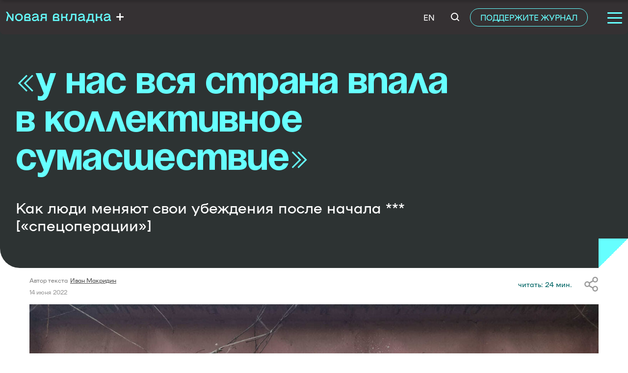

--- FILE ---
content_type: text/html; charset=UTF-8
request_url: https://thenewtab.io/kak-lyudi-menyayut-svoi-ubezhdeniya-posle-nachala-spetsoperatsii/
body_size: 50157
content:

<!doctype html>

<html dir="ltr" lang="ru-RU" prefix="og: https://ogp.me/ns#">

<head>
	<meta charset="UTF-8">
	<meta name="viewport" content="width=device-width, initial-scale=1">
	<link rel="profile" href="http://gmpg.org/xfn/11">
	<script src="/wp-content/themes/tabnew/assets/js/nightmode.js"></script>
	<title>«У нас вся страна впала в коллективное сумасшествие»</title>

		<!-- All in One SEO 4.9.1 - aioseo.com -->
	<meta name="description" content="Как люди меняют свои убеждения после начала ***[«спецоперации»]" />
	<meta name="robots" content="max-image-preview:large" />
	<meta name="author" content="Редактор"/>
	<link rel="canonical" href="https://thenewtab.io/kak-lyudi-menyayut-svoi-ubezhdeniya-posle-nachala-spetsoperatsii/" />
	<meta name="generator" content="All in One SEO (AIOSEO) 4.9.1" />
		<meta property="og:locale" content="ru_RU" />
		<meta property="og:site_name" content="Новая вкладка — журнал с документальными историями о жизни в регионах России" />
		<meta property="og:type" content="article" />
		<meta property="og:title" content="«У нас вся страна впала в коллективное сумасшествие»" />
		<meta property="og:description" content="Как люди меняют свои убеждения после начала ***[«спецоперации»]" />
		<meta property="og:url" content="https://thenewtab.io/kak-lyudi-menyayut-svoi-ubezhdeniya-posle-nachala-spetsoperatsii/" />
		<meta property="og:image" content="https://thenewtab.io/wp-content/uploads/2022/08/001_z_20220516_005.jpeg" />
		<meta property="og:image:secure_url" content="https://thenewtab.io/wp-content/uploads/2022/08/001_z_20220516_005.jpeg" />
		<meta property="og:image:width" content="1600" />
		<meta property="og:image:height" content="1200" />
		<meta property="article:published_time" content="2022-06-13T21:02:00+00:00" />
		<meta property="article:modified_time" content="2023-11-28T13:27:01+00:00" />
		<meta property="article:publisher" content="https://www.facebook.com/thenewtab.io/" />
		<meta name="twitter:card" content="summary_large_image" />
		<meta name="twitter:site" content="@thenewtabio" />
		<meta name="twitter:title" content="«У нас вся страна впала в коллективное сумасшествие»" />
		<meta name="twitter:description" content="Как люди меняют свои убеждения после начала ***[«спецоперации»]" />
		<meta name="twitter:creator" content="@thenewtabio" />
		<meta name="twitter:image" content="https://thenewtab.io/wp-content/uploads/2022/08/001_z_20220516_005.jpeg" />
		<meta name="twitter:label1" content="Автор" />
		<meta name="twitter:data1" content="Редактор" />
		<meta name="twitter:label2" content="Примерное время на чтение" />
		<meta name="twitter:data2" content="5 минут" />
		<script type="application/ld+json" class="aioseo-schema">
			{"@context":"https:\/\/schema.org","@graph":[{"@type":"BlogPosting","@id":"\/kak-lyudi-menyayut-svoi-ubezhdeniya-posle-nachala-spetsoperatsii\/#blogposting","name":"\u00ab\u0423 \u043d\u0430\u0441 \u0432\u0441\u044f \u0441\u0442\u0440\u0430\u043d\u0430 \u0432\u043f\u0430\u043b\u0430 \u0432 \u043a\u043e\u043b\u043b\u0435\u043a\u0442\u0438\u0432\u043d\u043e\u0435 \u0441\u0443\u043c\u0430\u0441\u0448\u0435\u0441\u0442\u0432\u0438\u0435\u00bb","headline":"\u00ab\u0423\u00a0\u043d\u0430\u0441 \u0432\u0441\u044f \u0441\u0442\u0440\u0430\u043d\u0430 \u0432\u043f\u0430\u043b\u0430 \u0432\u00a0\u043a\u043e\u043b\u043b\u0435\u043a\u0442\u0438\u0432\u043d\u043e\u0435 \u0441\u0443\u043c\u0430\u0441\u0448\u0435\u0441\u0442\u0432\u0438\u0435\u00bb","author":{"@id":"\/author\/redaktor\/#author"},"publisher":{"@id":"\/#organization"},"image":{"@type":"ImageObject","url":"\/wp-content\/uploads\/2022\/08\/001_z_20220516_005.jpeg","width":1600,"height":1200},"datePublished":"2022-06-14T00:02:00+03:00","dateModified":"2023-11-28T16:27:01+03:00","inLanguage":"ru-RU","mainEntityOfPage":{"@id":"\/kak-lyudi-menyayut-svoi-ubezhdeniya-posle-nachala-spetsoperatsii\/#webpage"},"isPartOf":{"@id":"\/kak-lyudi-menyayut-svoi-ubezhdeniya-posle-nachala-spetsoperatsii\/#webpage"},"articleSection":"\u041b\u043e\u043d\u0433\u0440\u0438\u0434\u044b, \u0418\u0432\u0430\u043d \u041c\u0430\u043a\u0440\u0438\u0434\u0438\u043d"},{"@type":"BreadcrumbList","@id":"\/kak-lyudi-menyayut-svoi-ubezhdeniya-posle-nachala-spetsoperatsii\/#breadcrumblist","itemListElement":[{"@type":"ListItem","@id":"#listItem","position":1,"name":"\u0413\u043b\u0430\u0432\u043d\u0430\u044f \u0441\u0442\u0440\u0430\u043d\u0438\u0446\u0430","item":"","nextItem":{"@type":"ListItem","@id":"\/category\/longreads\/#listItem","name":"\u041b\u043e\u043d\u0433\u0440\u0438\u0434\u044b"}},{"@type":"ListItem","@id":"\/category\/longreads\/#listItem","position":2,"name":"\u041b\u043e\u043d\u0433\u0440\u0438\u0434\u044b","item":"\/category\/longreads\/","nextItem":{"@type":"ListItem","@id":"\/kak-lyudi-menyayut-svoi-ubezhdeniya-posle-nachala-spetsoperatsii\/#listItem","name":"\u00ab\u0423\u00a0\u043d\u0430\u0441 \u0432\u0441\u044f \u0441\u0442\u0440\u0430\u043d\u0430 \u0432\u043f\u0430\u043b\u0430 \u0432\u00a0\u043a\u043e\u043b\u043b\u0435\u043a\u0442\u0438\u0432\u043d\u043e\u0435 \u0441\u0443\u043c\u0430\u0441\u0448\u0435\u0441\u0442\u0432\u0438\u0435\u00bb"},"previousItem":{"@type":"ListItem","@id":"#listItem","name":"\u0413\u043b\u0430\u0432\u043d\u0430\u044f \u0441\u0442\u0440\u0430\u043d\u0438\u0446\u0430"}},{"@type":"ListItem","@id":"\/kak-lyudi-menyayut-svoi-ubezhdeniya-posle-nachala-spetsoperatsii\/#listItem","position":3,"name":"\u00ab\u0423\u00a0\u043d\u0430\u0441 \u0432\u0441\u044f \u0441\u0442\u0440\u0430\u043d\u0430 \u0432\u043f\u0430\u043b\u0430 \u0432\u00a0\u043a\u043e\u043b\u043b\u0435\u043a\u0442\u0438\u0432\u043d\u043e\u0435 \u0441\u0443\u043c\u0430\u0441\u0448\u0435\u0441\u0442\u0432\u0438\u0435\u00bb","previousItem":{"@type":"ListItem","@id":"\/category\/longreads\/#listItem","name":"\u041b\u043e\u043d\u0433\u0440\u0438\u0434\u044b"}}]},{"@type":"Organization","@id":"\/#organization","name":"\u041d\u043e\u0432\u0430\u044f \u0432\u043a\u043b\u0430\u0434\u043a\u0430","description":"\u041c\u0435\u0434\u0438\u0430 \u041d\u043e\u0432\u0430\u044f \u0432\u043a\u043b\u0430\u0434\u043a\u0430 \u0440\u0430\u0441\u0441\u043a\u0430\u0437\u044b\u0432\u0430\u0435\u0442 \u0438\u0441\u0442\u043e\u0440\u0438\u0438 \u0438\u0437\u00a0\u0440\u0435\u0433\u0438\u043e\u043d\u043e\u0432 \u0420\u043e\u0441\u0441\u0438\u0438 \u0438\u00a0\u043e\u0431\u044a\u0435\u0434\u0438\u043d\u044f\u0435\u0442 \u043b\u044e\u0434\u0435\u0439, \u0434\u043b\u044f \u043a\u043e\u0442\u043e\u0440\u044b\u0445 \u0446\u0435\u043d\u043d\u044b \u0436\u0438\u0437\u043d\u044c, \u0441\u0432\u043e\u0431\u043e\u0434\u0430 \u0438\u00a0\u0434\u043e\u0441\u0442\u043e\u0438\u043d\u0441\u0442\u0432\u043e \u0447\u0435\u043b\u043e\u0432\u0435\u043a\u0430","url":"\/","logo":{"@type":"ImageObject","url":"\/wp-content\/uploads\/2024\/03\/sign_dark.jpg","@id":"\/kak-lyudi-menyayut-svoi-ubezhdeniya-posle-nachala-spetsoperatsii\/#organizationLogo"},"image":{"@id":"\/kak-lyudi-menyayut-svoi-ubezhdeniya-posle-nachala-spetsoperatsii\/#organizationLogo"},"sameAs":["https:\/\/www.facebook.com\/thenewtab.io\/","https:\/\/twitter.com\/thenewtabio","https:\/\/www.instagram.com\/thenewtab.io\/","https:\/\/www.youtube.com\/@thenewtab"]},{"@type":"Person","@id":"\/author\/redaktor\/#author","url":"\/author\/redaktor\/","name":"\u0420\u0435\u0434\u0430\u043a\u0442\u043e\u0440","image":{"@type":"ImageObject","@id":"\/kak-lyudi-menyayut-svoi-ubezhdeniya-posle-nachala-spetsoperatsii\/#authorImage","url":"https:\/\/secure.gravatar.com\/avatar\/68422d8a1e45e42730c69c71e4efe4b85b4ec808750ed80f09183ade78dd4f91?s=96&d=mm&r=g","width":96,"height":96,"caption":"\u0420\u0435\u0434\u0430\u043a\u0442\u043e\u0440"}},{"@type":"WebPage","@id":"\/kak-lyudi-menyayut-svoi-ubezhdeniya-posle-nachala-spetsoperatsii\/#webpage","url":"\/kak-lyudi-menyayut-svoi-ubezhdeniya-posle-nachala-spetsoperatsii\/","name":"\u00ab\u0423 \u043d\u0430\u0441 \u0432\u0441\u044f \u0441\u0442\u0440\u0430\u043d\u0430 \u0432\u043f\u0430\u043b\u0430 \u0432 \u043a\u043e\u043b\u043b\u0435\u043a\u0442\u0438\u0432\u043d\u043e\u0435 \u0441\u0443\u043c\u0430\u0441\u0448\u0435\u0441\u0442\u0432\u0438\u0435\u00bb","description":"\u041a\u0430\u043a \u043b\u044e\u0434\u0438 \u043c\u0435\u043d\u044f\u044e\u0442 \u0441\u0432\u043e\u0438 \u0443\u0431\u0435\u0436\u0434\u0435\u043d\u0438\u044f \u043f\u043e\u0441\u043b\u0435 \u043d\u0430\u0447\u0430\u043b\u0430 ***[\u00ab\u0441\u043f\u0435\u0446\u043e\u043f\u0435\u0440\u0430\u0446\u0438\u0438\u00bb]","inLanguage":"ru-RU","isPartOf":{"@id":"\/#website"},"breadcrumb":{"@id":"\/kak-lyudi-menyayut-svoi-ubezhdeniya-posle-nachala-spetsoperatsii\/#breadcrumblist"},"author":{"@id":"\/author\/redaktor\/#author"},"creator":{"@id":"\/author\/redaktor\/#author"},"image":{"@type":"ImageObject","url":"\/wp-content\/uploads\/2022\/08\/001_z_20220516_005.jpeg","@id":"\/kak-lyudi-menyayut-svoi-ubezhdeniya-posle-nachala-spetsoperatsii\/#mainImage","width":1600,"height":1200},"primaryImageOfPage":{"@id":"\/kak-lyudi-menyayut-svoi-ubezhdeniya-posle-nachala-spetsoperatsii\/#mainImage"},"datePublished":"2022-06-14T00:02:00+03:00","dateModified":"2023-11-28T16:27:01+03:00"},{"@type":"WebSite","@id":"\/#website","url":"\/","name":"\u041d\u043e\u0432\u0430\u044f \u0432\u043a\u043b\u0430\u0434\u043a\u0430","alternateName":"\u041d\u043e\u0432\u0430\u044f \u0432\u043a\u043b\u0430\u0434\u043a\u0430 \u043c\u0435\u0434\u0438\u0430","description":"\u041c\u0435\u0434\u0438\u0430 \u041d\u043e\u0432\u0430\u044f \u0432\u043a\u043b\u0430\u0434\u043a\u0430 \u0440\u0430\u0441\u0441\u043a\u0430\u0437\u044b\u0432\u0430\u0435\u0442 \u0438\u0441\u0442\u043e\u0440\u0438\u0438 \u0438\u0437\u00a0\u0440\u0435\u0433\u0438\u043e\u043d\u043e\u0432 \u0420\u043e\u0441\u0441\u0438\u0438 \u0438\u00a0\u043e\u0431\u044a\u0435\u0434\u0438\u043d\u044f\u0435\u0442 \u043b\u044e\u0434\u0435\u0439, \u0434\u043b\u044f \u043a\u043e\u0442\u043e\u0440\u044b\u0445 \u0446\u0435\u043d\u043d\u044b \u0436\u0438\u0437\u043d\u044c, \u0441\u0432\u043e\u0431\u043e\u0434\u0430 \u0438\u00a0\u0434\u043e\u0441\u0442\u043e\u0438\u043d\u0441\u0442\u0432\u043e \u0447\u0435\u043b\u043e\u0432\u0435\u043a\u0430","inLanguage":"ru-RU","publisher":{"@id":"\/#organization"}}]}
		</script>
		<!-- All in One SEO -->


<!-- Google Tag Manager for WordPress by gtm4wp.com -->
<script data-cfasync="false" data-pagespeed-no-defer>
	var gtm4wp_datalayer_name = "dataLayer";
	var dataLayer = dataLayer || [];

	const gtm4wp_scrollerscript_debugmode         = false;
	const gtm4wp_scrollerscript_callbacktime      = 100;
	const gtm4wp_scrollerscript_readerlocation    = 150;
	const gtm4wp_scrollerscript_contentelementid  = "content";
	const gtm4wp_scrollerscript_scannertime       = 60;
</script>
<!-- End Google Tag Manager for WordPress by gtm4wp.com --><link rel='dns-prefetch' href='//widgets.mixplat.ru' />
<link rel='dns-prefetch' href='//www.googletagmanager.com' />
<link rel="alternate" type="application/rss+xml" title="Новая вкладка — журнал с документальными историями о жизни в регионах России &raquo; Лента" href="/feed/" />
<link rel="alternate" title="oEmbed (JSON)" type="application/json+oembed" href="/wp-json/oembed/1.0/embed?url=https%3A%2F%2Fthenewtab.io%2Fkak-lyudi-menyayut-svoi-ubezhdeniya-posle-nachala-spetsoperatsii%2F" />
<link rel="alternate" title="oEmbed (XML)" type="text/xml+oembed" href="/wp-json/oembed/1.0/embed?url=https%3A%2F%2Fthenewtab.io%2Fkak-lyudi-menyayut-svoi-ubezhdeniya-posle-nachala-spetsoperatsii%2F&#038;format=xml" />
		<!-- This site uses the Google Analytics by MonsterInsights plugin v9.11.1 - Using Analytics tracking - https://www.monsterinsights.com/ -->
							<script src="//www.googletagmanager.com/gtag/js?id=G-WRM6MQMXSS"  data-cfasync="false" data-wpfc-render="false" type="text/javascript" async></script>
			<script data-cfasync="false" data-wpfc-render="false" type="text/javascript">
				var mi_version = '9.11.1';
				var mi_track_user = true;
				var mi_no_track_reason = '';
								var MonsterInsightsDefaultLocations = {"page_location":"\/kak-lyudi-menyayut-svoi-ubezhdeniya-posle-nachala-spetsoperatsii\/"};
								if ( typeof MonsterInsightsPrivacyGuardFilter === 'function' ) {
					var MonsterInsightsLocations = (typeof MonsterInsightsExcludeQuery === 'object') ? MonsterInsightsPrivacyGuardFilter( MonsterInsightsExcludeQuery ) : MonsterInsightsPrivacyGuardFilter( MonsterInsightsDefaultLocations );
				} else {
					var MonsterInsightsLocations = (typeof MonsterInsightsExcludeQuery === 'object') ? MonsterInsightsExcludeQuery : MonsterInsightsDefaultLocations;
				}

								var disableStrs = [
										'ga-disable-G-WRM6MQMXSS',
									];

				/* Function to detect opted out users */
				function __gtagTrackerIsOptedOut() {
					for (var index = 0; index < disableStrs.length; index++) {
						if (document.cookie.indexOf(disableStrs[index] + '=true') > -1) {
							return true;
						}
					}

					return false;
				}

				/* Disable tracking if the opt-out cookie exists. */
				if (__gtagTrackerIsOptedOut()) {
					for (var index = 0; index < disableStrs.length; index++) {
						window[disableStrs[index]] = true;
					}
				}

				/* Opt-out function */
				function __gtagTrackerOptout() {
					for (var index = 0; index < disableStrs.length; index++) {
						document.cookie = disableStrs[index] + '=true; expires=Thu, 31 Dec 2099 23:59:59 UTC; path=/';
						window[disableStrs[index]] = true;
					}
				}

				if ('undefined' === typeof gaOptout) {
					function gaOptout() {
						__gtagTrackerOptout();
					}
				}
								window.dataLayer = window.dataLayer || [];

				window.MonsterInsightsDualTracker = {
					helpers: {},
					trackers: {},
				};
				if (mi_track_user) {
					function __gtagDataLayer() {
						dataLayer.push(arguments);
					}

					function __gtagTracker(type, name, parameters) {
						if (!parameters) {
							parameters = {};
						}

						if (parameters.send_to) {
							__gtagDataLayer.apply(null, arguments);
							return;
						}

						if (type === 'event') {
														parameters.send_to = monsterinsights_frontend.v4_id;
							var hookName = name;
							if (typeof parameters['event_category'] !== 'undefined') {
								hookName = parameters['event_category'] + ':' + name;
							}

							if (typeof MonsterInsightsDualTracker.trackers[hookName] !== 'undefined') {
								MonsterInsightsDualTracker.trackers[hookName](parameters);
							} else {
								__gtagDataLayer('event', name, parameters);
							}
							
						} else {
							__gtagDataLayer.apply(null, arguments);
						}
					}

					__gtagTracker('js', new Date());
					__gtagTracker('set', {
						'developer_id.dZGIzZG': true,
											});
					if ( MonsterInsightsLocations.page_location ) {
						__gtagTracker('set', MonsterInsightsLocations);
					}
										__gtagTracker('config', 'G-WRM6MQMXSS', {"forceSSL":"true","link_attribution":"true"} );
										window.gtag = __gtagTracker;										(function () {
						/* https://developers.google.com/analytics/devguides/collection/analyticsjs/ */
						/* ga and __gaTracker compatibility shim. */
						var noopfn = function () {
							return null;
						};
						var newtracker = function () {
							return new Tracker();
						};
						var Tracker = function () {
							return null;
						};
						var p = Tracker.prototype;
						p.get = noopfn;
						p.set = noopfn;
						p.send = function () {
							var args = Array.prototype.slice.call(arguments);
							args.unshift('send');
							__gaTracker.apply(null, args);
						};
						var __gaTracker = function () {
							var len = arguments.length;
							if (len === 0) {
								return;
							}
							var f = arguments[len - 1];
							if (typeof f !== 'object' || f === null || typeof f.hitCallback !== 'function') {
								if ('send' === arguments[0]) {
									var hitConverted, hitObject = false, action;
									if ('event' === arguments[1]) {
										if ('undefined' !== typeof arguments[3]) {
											hitObject = {
												'eventAction': arguments[3],
												'eventCategory': arguments[2],
												'eventLabel': arguments[4],
												'value': arguments[5] ? arguments[5] : 1,
											}
										}
									}
									if ('pageview' === arguments[1]) {
										if ('undefined' !== typeof arguments[2]) {
											hitObject = {
												'eventAction': 'page_view',
												'page_path': arguments[2],
											}
										}
									}
									if (typeof arguments[2] === 'object') {
										hitObject = arguments[2];
									}
									if (typeof arguments[5] === 'object') {
										Object.assign(hitObject, arguments[5]);
									}
									if ('undefined' !== typeof arguments[1].hitType) {
										hitObject = arguments[1];
										if ('pageview' === hitObject.hitType) {
											hitObject.eventAction = 'page_view';
										}
									}
									if (hitObject) {
										action = 'timing' === arguments[1].hitType ? 'timing_complete' : hitObject.eventAction;
										hitConverted = mapArgs(hitObject);
										__gtagTracker('event', action, hitConverted);
									}
								}
								return;
							}

							function mapArgs(args) {
								var arg, hit = {};
								var gaMap = {
									'eventCategory': 'event_category',
									'eventAction': 'event_action',
									'eventLabel': 'event_label',
									'eventValue': 'event_value',
									'nonInteraction': 'non_interaction',
									'timingCategory': 'event_category',
									'timingVar': 'name',
									'timingValue': 'value',
									'timingLabel': 'event_label',
									'page': 'page_path',
									'location': 'page_location',
									'title': 'page_title',
									'referrer' : 'page_referrer',
								};
								for (arg in args) {
																		if (!(!args.hasOwnProperty(arg) || !gaMap.hasOwnProperty(arg))) {
										hit[gaMap[arg]] = args[arg];
									} else {
										hit[arg] = args[arg];
									}
								}
								return hit;
							}

							try {
								f.hitCallback();
							} catch (ex) {
							}
						};
						__gaTracker.create = newtracker;
						__gaTracker.getByName = newtracker;
						__gaTracker.getAll = function () {
							return [];
						};
						__gaTracker.remove = noopfn;
						__gaTracker.loaded = true;
						window['__gaTracker'] = __gaTracker;
					})();
									} else {
										console.log("");
					(function () {
						function __gtagTracker() {
							return null;
						}

						window['__gtagTracker'] = __gtagTracker;
						window['gtag'] = __gtagTracker;
					})();
									}
			</script>
							<!-- / Google Analytics by MonsterInsights -->
		<style id='wp-img-auto-sizes-contain-inline-css' type='text/css'>
img:is([sizes=auto i],[sizes^="auto," i]){contain-intrinsic-size:3000px 1500px}
/*# sourceURL=wp-img-auto-sizes-contain-inline-css */
</style>
<style id='wp-emoji-styles-inline-css' type='text/css'>

	img.wp-smiley, img.emoji {
		display: inline !important;
		border: none !important;
		box-shadow: none !important;
		height: 1em !important;
		width: 1em !important;
		margin: 0 0.07em !important;
		vertical-align: -0.1em !important;
		background: none !important;
		padding: 0 !important;
	}
/*# sourceURL=wp-emoji-styles-inline-css */
</style>
<style id='wp-block-library-inline-css' type='text/css'>
:root{--wp-block-synced-color:#7a00df;--wp-block-synced-color--rgb:122,0,223;--wp-bound-block-color:var(--wp-block-synced-color);--wp-editor-canvas-background:#ddd;--wp-admin-theme-color:#007cba;--wp-admin-theme-color--rgb:0,124,186;--wp-admin-theme-color-darker-10:#006ba1;--wp-admin-theme-color-darker-10--rgb:0,107,160.5;--wp-admin-theme-color-darker-20:#005a87;--wp-admin-theme-color-darker-20--rgb:0,90,135;--wp-admin-border-width-focus:2px}@media (min-resolution:192dpi){:root{--wp-admin-border-width-focus:1.5px}}.wp-element-button{cursor:pointer}:root .has-very-light-gray-background-color{background-color:#eee}:root .has-very-dark-gray-background-color{background-color:#313131}:root .has-very-light-gray-color{color:#eee}:root .has-very-dark-gray-color{color:#313131}:root .has-vivid-green-cyan-to-vivid-cyan-blue-gradient-background{background:linear-gradient(135deg,#00d084,#0693e3)}:root .has-purple-crush-gradient-background{background:linear-gradient(135deg,#34e2e4,#4721fb 50%,#ab1dfe)}:root .has-hazy-dawn-gradient-background{background:linear-gradient(135deg,#faaca8,#dad0ec)}:root .has-subdued-olive-gradient-background{background:linear-gradient(135deg,#fafae1,#67a671)}:root .has-atomic-cream-gradient-background{background:linear-gradient(135deg,#fdd79a,#004a59)}:root .has-nightshade-gradient-background{background:linear-gradient(135deg,#330968,#31cdcf)}:root .has-midnight-gradient-background{background:linear-gradient(135deg,#020381,#2874fc)}:root{--wp--preset--font-size--normal:16px;--wp--preset--font-size--huge:42px}.has-regular-font-size{font-size:1em}.has-larger-font-size{font-size:2.625em}.has-normal-font-size{font-size:var(--wp--preset--font-size--normal)}.has-huge-font-size{font-size:var(--wp--preset--font-size--huge)}.has-text-align-center{text-align:center}.has-text-align-left{text-align:left}.has-text-align-right{text-align:right}.has-fit-text{white-space:nowrap!important}#end-resizable-editor-section{display:none}.aligncenter{clear:both}.items-justified-left{justify-content:flex-start}.items-justified-center{justify-content:center}.items-justified-right{justify-content:flex-end}.items-justified-space-between{justify-content:space-between}.screen-reader-text{border:0;clip-path:inset(50%);height:1px;margin:-1px;overflow:hidden;padding:0;position:absolute;width:1px;word-wrap:normal!important}.screen-reader-text:focus{background-color:#ddd;clip-path:none;color:#444;display:block;font-size:1em;height:auto;left:5px;line-height:normal;padding:15px 23px 14px;text-decoration:none;top:5px;width:auto;z-index:100000}html :where(.has-border-color){border-style:solid}html :where([style*=border-top-color]){border-top-style:solid}html :where([style*=border-right-color]){border-right-style:solid}html :where([style*=border-bottom-color]){border-bottom-style:solid}html :where([style*=border-left-color]){border-left-style:solid}html :where([style*=border-width]){border-style:solid}html :where([style*=border-top-width]){border-top-style:solid}html :where([style*=border-right-width]){border-right-style:solid}html :where([style*=border-bottom-width]){border-bottom-style:solid}html :where([style*=border-left-width]){border-left-style:solid}html :where(img[class*=wp-image-]){height:auto;max-width:100%}:where(figure){margin:0 0 1em}html :where(.is-position-sticky){--wp-admin--admin-bar--position-offset:var(--wp-admin--admin-bar--height,0px)}@media screen and (max-width:600px){html :where(.is-position-sticky){--wp-admin--admin-bar--position-offset:0px}}

/*# sourceURL=wp-block-library-inline-css */
</style><style id='wp-block-heading-inline-css' type='text/css'>
h1:where(.wp-block-heading).has-background,h2:where(.wp-block-heading).has-background,h3:where(.wp-block-heading).has-background,h4:where(.wp-block-heading).has-background,h5:where(.wp-block-heading).has-background,h6:where(.wp-block-heading).has-background{padding:1.25em 2.375em}h1.has-text-align-left[style*=writing-mode]:where([style*=vertical-lr]),h1.has-text-align-right[style*=writing-mode]:where([style*=vertical-rl]),h2.has-text-align-left[style*=writing-mode]:where([style*=vertical-lr]),h2.has-text-align-right[style*=writing-mode]:where([style*=vertical-rl]),h3.has-text-align-left[style*=writing-mode]:where([style*=vertical-lr]),h3.has-text-align-right[style*=writing-mode]:where([style*=vertical-rl]),h4.has-text-align-left[style*=writing-mode]:where([style*=vertical-lr]),h4.has-text-align-right[style*=writing-mode]:where([style*=vertical-rl]),h5.has-text-align-left[style*=writing-mode]:where([style*=vertical-lr]),h5.has-text-align-right[style*=writing-mode]:where([style*=vertical-rl]),h6.has-text-align-left[style*=writing-mode]:where([style*=vertical-lr]),h6.has-text-align-right[style*=writing-mode]:where([style*=vertical-rl]){rotate:180deg}
/*# sourceURL=/wp-includes/blocks/heading/style.min.css */
</style>
<style id='wp-block-image-inline-css' type='text/css'>
.wp-block-image>a,.wp-block-image>figure>a{display:inline-block}.wp-block-image img{box-sizing:border-box;height:auto;max-width:100%;vertical-align:bottom}@media not (prefers-reduced-motion){.wp-block-image img.hide{visibility:hidden}.wp-block-image img.show{animation:show-content-image .4s}}.wp-block-image[style*=border-radius] img,.wp-block-image[style*=border-radius]>a{border-radius:inherit}.wp-block-image.has-custom-border img{box-sizing:border-box}.wp-block-image.aligncenter{text-align:center}.wp-block-image.alignfull>a,.wp-block-image.alignwide>a{width:100%}.wp-block-image.alignfull img,.wp-block-image.alignwide img{height:auto;width:100%}.wp-block-image .aligncenter,.wp-block-image .alignleft,.wp-block-image .alignright,.wp-block-image.aligncenter,.wp-block-image.alignleft,.wp-block-image.alignright{display:table}.wp-block-image .aligncenter>figcaption,.wp-block-image .alignleft>figcaption,.wp-block-image .alignright>figcaption,.wp-block-image.aligncenter>figcaption,.wp-block-image.alignleft>figcaption,.wp-block-image.alignright>figcaption{caption-side:bottom;display:table-caption}.wp-block-image .alignleft{float:left;margin:.5em 1em .5em 0}.wp-block-image .alignright{float:right;margin:.5em 0 .5em 1em}.wp-block-image .aligncenter{margin-left:auto;margin-right:auto}.wp-block-image :where(figcaption){margin-bottom:1em;margin-top:.5em}.wp-block-image.is-style-circle-mask img{border-radius:9999px}@supports ((-webkit-mask-image:none) or (mask-image:none)) or (-webkit-mask-image:none){.wp-block-image.is-style-circle-mask img{border-radius:0;-webkit-mask-image:url('data:image/svg+xml;utf8,<svg viewBox="0 0 100 100" xmlns="http://www.w3.org/2000/svg"><circle cx="50" cy="50" r="50"/></svg>');mask-image:url('data:image/svg+xml;utf8,<svg viewBox="0 0 100 100" xmlns="http://www.w3.org/2000/svg"><circle cx="50" cy="50" r="50"/></svg>');mask-mode:alpha;-webkit-mask-position:center;mask-position:center;-webkit-mask-repeat:no-repeat;mask-repeat:no-repeat;-webkit-mask-size:contain;mask-size:contain}}:root :where(.wp-block-image.is-style-rounded img,.wp-block-image .is-style-rounded img){border-radius:9999px}.wp-block-image figure{margin:0}.wp-lightbox-container{display:flex;flex-direction:column;position:relative}.wp-lightbox-container img{cursor:zoom-in}.wp-lightbox-container img:hover+button{opacity:1}.wp-lightbox-container button{align-items:center;backdrop-filter:blur(16px) saturate(180%);background-color:#5a5a5a40;border:none;border-radius:4px;cursor:zoom-in;display:flex;height:20px;justify-content:center;opacity:0;padding:0;position:absolute;right:16px;text-align:center;top:16px;width:20px;z-index:100}@media not (prefers-reduced-motion){.wp-lightbox-container button{transition:opacity .2s ease}}.wp-lightbox-container button:focus-visible{outline:3px auto #5a5a5a40;outline:3px auto -webkit-focus-ring-color;outline-offset:3px}.wp-lightbox-container button:hover{cursor:pointer;opacity:1}.wp-lightbox-container button:focus{opacity:1}.wp-lightbox-container button:focus,.wp-lightbox-container button:hover,.wp-lightbox-container button:not(:hover):not(:active):not(.has-background){background-color:#5a5a5a40;border:none}.wp-lightbox-overlay{box-sizing:border-box;cursor:zoom-out;height:100vh;left:0;overflow:hidden;position:fixed;top:0;visibility:hidden;width:100%;z-index:100000}.wp-lightbox-overlay .close-button{align-items:center;cursor:pointer;display:flex;justify-content:center;min-height:40px;min-width:40px;padding:0;position:absolute;right:calc(env(safe-area-inset-right) + 16px);top:calc(env(safe-area-inset-top) + 16px);z-index:5000000}.wp-lightbox-overlay .close-button:focus,.wp-lightbox-overlay .close-button:hover,.wp-lightbox-overlay .close-button:not(:hover):not(:active):not(.has-background){background:none;border:none}.wp-lightbox-overlay .lightbox-image-container{height:var(--wp--lightbox-container-height);left:50%;overflow:hidden;position:absolute;top:50%;transform:translate(-50%,-50%);transform-origin:top left;width:var(--wp--lightbox-container-width);z-index:9999999999}.wp-lightbox-overlay .wp-block-image{align-items:center;box-sizing:border-box;display:flex;height:100%;justify-content:center;margin:0;position:relative;transform-origin:0 0;width:100%;z-index:3000000}.wp-lightbox-overlay .wp-block-image img{height:var(--wp--lightbox-image-height);min-height:var(--wp--lightbox-image-height);min-width:var(--wp--lightbox-image-width);width:var(--wp--lightbox-image-width)}.wp-lightbox-overlay .wp-block-image figcaption{display:none}.wp-lightbox-overlay button{background:none;border:none}.wp-lightbox-overlay .scrim{background-color:#fff;height:100%;opacity:.9;position:absolute;width:100%;z-index:2000000}.wp-lightbox-overlay.active{visibility:visible}@media not (prefers-reduced-motion){.wp-lightbox-overlay.active{animation:turn-on-visibility .25s both}.wp-lightbox-overlay.active img{animation:turn-on-visibility .35s both}.wp-lightbox-overlay.show-closing-animation:not(.active){animation:turn-off-visibility .35s both}.wp-lightbox-overlay.show-closing-animation:not(.active) img{animation:turn-off-visibility .25s both}.wp-lightbox-overlay.zoom.active{animation:none;opacity:1;visibility:visible}.wp-lightbox-overlay.zoom.active .lightbox-image-container{animation:lightbox-zoom-in .4s}.wp-lightbox-overlay.zoom.active .lightbox-image-container img{animation:none}.wp-lightbox-overlay.zoom.active .scrim{animation:turn-on-visibility .4s forwards}.wp-lightbox-overlay.zoom.show-closing-animation:not(.active){animation:none}.wp-lightbox-overlay.zoom.show-closing-animation:not(.active) .lightbox-image-container{animation:lightbox-zoom-out .4s}.wp-lightbox-overlay.zoom.show-closing-animation:not(.active) .lightbox-image-container img{animation:none}.wp-lightbox-overlay.zoom.show-closing-animation:not(.active) .scrim{animation:turn-off-visibility .4s forwards}}@keyframes show-content-image{0%{visibility:hidden}99%{visibility:hidden}to{visibility:visible}}@keyframes turn-on-visibility{0%{opacity:0}to{opacity:1}}@keyframes turn-off-visibility{0%{opacity:1;visibility:visible}99%{opacity:0;visibility:visible}to{opacity:0;visibility:hidden}}@keyframes lightbox-zoom-in{0%{transform:translate(calc((-100vw + var(--wp--lightbox-scrollbar-width))/2 + var(--wp--lightbox-initial-left-position)),calc(-50vh + var(--wp--lightbox-initial-top-position))) scale(var(--wp--lightbox-scale))}to{transform:translate(-50%,-50%) scale(1)}}@keyframes lightbox-zoom-out{0%{transform:translate(-50%,-50%) scale(1);visibility:visible}99%{visibility:visible}to{transform:translate(calc((-100vw + var(--wp--lightbox-scrollbar-width))/2 + var(--wp--lightbox-initial-left-position)),calc(-50vh + var(--wp--lightbox-initial-top-position))) scale(var(--wp--lightbox-scale));visibility:hidden}}
/*# sourceURL=/wp-includes/blocks/image/style.min.css */
</style>
<style id='wp-block-paragraph-inline-css' type='text/css'>
.is-small-text{font-size:.875em}.is-regular-text{font-size:1em}.is-large-text{font-size:2.25em}.is-larger-text{font-size:3em}.has-drop-cap:not(:focus):first-letter{float:left;font-size:8.4em;font-style:normal;font-weight:100;line-height:.68;margin:.05em .1em 0 0;text-transform:uppercase}body.rtl .has-drop-cap:not(:focus):first-letter{float:none;margin-left:.1em}p.has-drop-cap.has-background{overflow:hidden}:root :where(p.has-background){padding:1.25em 2.375em}:where(p.has-text-color:not(.has-link-color)) a{color:inherit}p.has-text-align-left[style*="writing-mode:vertical-lr"],p.has-text-align-right[style*="writing-mode:vertical-rl"]{rotate:180deg}
/*# sourceURL=/wp-includes/blocks/paragraph/style.min.css */
</style>
<style id='global-styles-inline-css' type='text/css'>
:root{--wp--preset--aspect-ratio--square: 1;--wp--preset--aspect-ratio--4-3: 4/3;--wp--preset--aspect-ratio--3-4: 3/4;--wp--preset--aspect-ratio--3-2: 3/2;--wp--preset--aspect-ratio--2-3: 2/3;--wp--preset--aspect-ratio--16-9: 16/9;--wp--preset--aspect-ratio--9-16: 9/16;--wp--preset--color--black: #000000;--wp--preset--color--cyan-bluish-gray: #abb8c3;--wp--preset--color--white: #ffffff;--wp--preset--color--pale-pink: #f78da7;--wp--preset--color--vivid-red: #cf2e2e;--wp--preset--color--luminous-vivid-orange: #ff6900;--wp--preset--color--luminous-vivid-amber: #fcb900;--wp--preset--color--light-green-cyan: #7bdcb5;--wp--preset--color--vivid-green-cyan: #00d084;--wp--preset--color--pale-cyan-blue: #8ed1fc;--wp--preset--color--vivid-cyan-blue: #0693e3;--wp--preset--color--vivid-purple: #9b51e0;--wp--preset--gradient--vivid-cyan-blue-to-vivid-purple: linear-gradient(135deg,rgb(6,147,227) 0%,rgb(155,81,224) 100%);--wp--preset--gradient--light-green-cyan-to-vivid-green-cyan: linear-gradient(135deg,rgb(122,220,180) 0%,rgb(0,208,130) 100%);--wp--preset--gradient--luminous-vivid-amber-to-luminous-vivid-orange: linear-gradient(135deg,rgb(252,185,0) 0%,rgb(255,105,0) 100%);--wp--preset--gradient--luminous-vivid-orange-to-vivid-red: linear-gradient(135deg,rgb(255,105,0) 0%,rgb(207,46,46) 100%);--wp--preset--gradient--very-light-gray-to-cyan-bluish-gray: linear-gradient(135deg,rgb(238,238,238) 0%,rgb(169,184,195) 100%);--wp--preset--gradient--cool-to-warm-spectrum: linear-gradient(135deg,rgb(74,234,220) 0%,rgb(151,120,209) 20%,rgb(207,42,186) 40%,rgb(238,44,130) 60%,rgb(251,105,98) 80%,rgb(254,248,76) 100%);--wp--preset--gradient--blush-light-purple: linear-gradient(135deg,rgb(255,206,236) 0%,rgb(152,150,240) 100%);--wp--preset--gradient--blush-bordeaux: linear-gradient(135deg,rgb(254,205,165) 0%,rgb(254,45,45) 50%,rgb(107,0,62) 100%);--wp--preset--gradient--luminous-dusk: linear-gradient(135deg,rgb(255,203,112) 0%,rgb(199,81,192) 50%,rgb(65,88,208) 100%);--wp--preset--gradient--pale-ocean: linear-gradient(135deg,rgb(255,245,203) 0%,rgb(182,227,212) 50%,rgb(51,167,181) 100%);--wp--preset--gradient--electric-grass: linear-gradient(135deg,rgb(202,248,128) 0%,rgb(113,206,126) 100%);--wp--preset--gradient--midnight: linear-gradient(135deg,rgb(2,3,129) 0%,rgb(40,116,252) 100%);--wp--preset--font-size--small: 13px;--wp--preset--font-size--medium: 20px;--wp--preset--font-size--large: 36px;--wp--preset--font-size--x-large: 42px;--wp--preset--spacing--20: 0.44rem;--wp--preset--spacing--30: 0.67rem;--wp--preset--spacing--40: 1rem;--wp--preset--spacing--50: 1.5rem;--wp--preset--spacing--60: 2.25rem;--wp--preset--spacing--70: 3.38rem;--wp--preset--spacing--80: 5.06rem;--wp--preset--shadow--natural: 6px 6px 9px rgba(0, 0, 0, 0.2);--wp--preset--shadow--deep: 12px 12px 50px rgba(0, 0, 0, 0.4);--wp--preset--shadow--sharp: 6px 6px 0px rgba(0, 0, 0, 0.2);--wp--preset--shadow--outlined: 6px 6px 0px -3px rgb(255, 255, 255), 6px 6px rgb(0, 0, 0);--wp--preset--shadow--crisp: 6px 6px 0px rgb(0, 0, 0);}:where(.is-layout-flex){gap: 0.5em;}:where(.is-layout-grid){gap: 0.5em;}body .is-layout-flex{display: flex;}.is-layout-flex{flex-wrap: wrap;align-items: center;}.is-layout-flex > :is(*, div){margin: 0;}body .is-layout-grid{display: grid;}.is-layout-grid > :is(*, div){margin: 0;}:where(.wp-block-columns.is-layout-flex){gap: 2em;}:where(.wp-block-columns.is-layout-grid){gap: 2em;}:where(.wp-block-post-template.is-layout-flex){gap: 1.25em;}:where(.wp-block-post-template.is-layout-grid){gap: 1.25em;}.has-black-color{color: var(--wp--preset--color--black) !important;}.has-cyan-bluish-gray-color{color: var(--wp--preset--color--cyan-bluish-gray) !important;}.has-white-color{color: var(--wp--preset--color--white) !important;}.has-pale-pink-color{color: var(--wp--preset--color--pale-pink) !important;}.has-vivid-red-color{color: var(--wp--preset--color--vivid-red) !important;}.has-luminous-vivid-orange-color{color: var(--wp--preset--color--luminous-vivid-orange) !important;}.has-luminous-vivid-amber-color{color: var(--wp--preset--color--luminous-vivid-amber) !important;}.has-light-green-cyan-color{color: var(--wp--preset--color--light-green-cyan) !important;}.has-vivid-green-cyan-color{color: var(--wp--preset--color--vivid-green-cyan) !important;}.has-pale-cyan-blue-color{color: var(--wp--preset--color--pale-cyan-blue) !important;}.has-vivid-cyan-blue-color{color: var(--wp--preset--color--vivid-cyan-blue) !important;}.has-vivid-purple-color{color: var(--wp--preset--color--vivid-purple) !important;}.has-black-background-color{background-color: var(--wp--preset--color--black) !important;}.has-cyan-bluish-gray-background-color{background-color: var(--wp--preset--color--cyan-bluish-gray) !important;}.has-white-background-color{background-color: var(--wp--preset--color--white) !important;}.has-pale-pink-background-color{background-color: var(--wp--preset--color--pale-pink) !important;}.has-vivid-red-background-color{background-color: var(--wp--preset--color--vivid-red) !important;}.has-luminous-vivid-orange-background-color{background-color: var(--wp--preset--color--luminous-vivid-orange) !important;}.has-luminous-vivid-amber-background-color{background-color: var(--wp--preset--color--luminous-vivid-amber) !important;}.has-light-green-cyan-background-color{background-color: var(--wp--preset--color--light-green-cyan) !important;}.has-vivid-green-cyan-background-color{background-color: var(--wp--preset--color--vivid-green-cyan) !important;}.has-pale-cyan-blue-background-color{background-color: var(--wp--preset--color--pale-cyan-blue) !important;}.has-vivid-cyan-blue-background-color{background-color: var(--wp--preset--color--vivid-cyan-blue) !important;}.has-vivid-purple-background-color{background-color: var(--wp--preset--color--vivid-purple) !important;}.has-black-border-color{border-color: var(--wp--preset--color--black) !important;}.has-cyan-bluish-gray-border-color{border-color: var(--wp--preset--color--cyan-bluish-gray) !important;}.has-white-border-color{border-color: var(--wp--preset--color--white) !important;}.has-pale-pink-border-color{border-color: var(--wp--preset--color--pale-pink) !important;}.has-vivid-red-border-color{border-color: var(--wp--preset--color--vivid-red) !important;}.has-luminous-vivid-orange-border-color{border-color: var(--wp--preset--color--luminous-vivid-orange) !important;}.has-luminous-vivid-amber-border-color{border-color: var(--wp--preset--color--luminous-vivid-amber) !important;}.has-light-green-cyan-border-color{border-color: var(--wp--preset--color--light-green-cyan) !important;}.has-vivid-green-cyan-border-color{border-color: var(--wp--preset--color--vivid-green-cyan) !important;}.has-pale-cyan-blue-border-color{border-color: var(--wp--preset--color--pale-cyan-blue) !important;}.has-vivid-cyan-blue-border-color{border-color: var(--wp--preset--color--vivid-cyan-blue) !important;}.has-vivid-purple-border-color{border-color: var(--wp--preset--color--vivid-purple) !important;}.has-vivid-cyan-blue-to-vivid-purple-gradient-background{background: var(--wp--preset--gradient--vivid-cyan-blue-to-vivid-purple) !important;}.has-light-green-cyan-to-vivid-green-cyan-gradient-background{background: var(--wp--preset--gradient--light-green-cyan-to-vivid-green-cyan) !important;}.has-luminous-vivid-amber-to-luminous-vivid-orange-gradient-background{background: var(--wp--preset--gradient--luminous-vivid-amber-to-luminous-vivid-orange) !important;}.has-luminous-vivid-orange-to-vivid-red-gradient-background{background: var(--wp--preset--gradient--luminous-vivid-orange-to-vivid-red) !important;}.has-very-light-gray-to-cyan-bluish-gray-gradient-background{background: var(--wp--preset--gradient--very-light-gray-to-cyan-bluish-gray) !important;}.has-cool-to-warm-spectrum-gradient-background{background: var(--wp--preset--gradient--cool-to-warm-spectrum) !important;}.has-blush-light-purple-gradient-background{background: var(--wp--preset--gradient--blush-light-purple) !important;}.has-blush-bordeaux-gradient-background{background: var(--wp--preset--gradient--blush-bordeaux) !important;}.has-luminous-dusk-gradient-background{background: var(--wp--preset--gradient--luminous-dusk) !important;}.has-pale-ocean-gradient-background{background: var(--wp--preset--gradient--pale-ocean) !important;}.has-electric-grass-gradient-background{background: var(--wp--preset--gradient--electric-grass) !important;}.has-midnight-gradient-background{background: var(--wp--preset--gradient--midnight) !important;}.has-small-font-size{font-size: var(--wp--preset--font-size--small) !important;}.has-medium-font-size{font-size: var(--wp--preset--font-size--medium) !important;}.has-large-font-size{font-size: var(--wp--preset--font-size--large) !important;}.has-x-large-font-size{font-size: var(--wp--preset--font-size--x-large) !important;}
/*# sourceURL=global-styles-inline-css */
</style>

<style id='classic-theme-styles-inline-css' type='text/css'>
/*! This file is auto-generated */
.wp-block-button__link{color:#fff;background-color:#32373c;border-radius:9999px;box-shadow:none;text-decoration:none;padding:calc(.667em + 2px) calc(1.333em + 2px);font-size:1.125em}.wp-block-file__button{background:#32373c;color:#fff;text-decoration:none}
/*# sourceURL=/wp-includes/css/classic-themes.min.css */
</style>
<link rel='stylesheet' id='thenewtab-blocks-css' href='/wp-content/themes/tabnew/assets/css/blocks.css?ver=1741351079' type='text/css' media='all' />
<style id='dominant-color-styles-inline-css' type='text/css'>
img[data-dominant-color]:not(.has-transparency) { background-color: var(--dominant-color); }
/*# sourceURL=dominant-color-styles-inline-css */
</style>
<link rel='stylesheet' id='leyka-new-templates-styles-css' href='/wp-content/plugins/leyka/assets/css/public.css?ver=3.31.6' type='text/css' media='all' />
<style id='leyka-new-templates-styles-inline-css' type='text/css'>

:root {
	--leyka-ext-example-color-main: #F38D04;
	--leyka-ext-example-color-main-op10: #F38D041A;
	--leyka-ext-example-color-background: #FDD39B;
	--leyka-ext-example-color-caption: #FDD39B;
	--leyka-ext-example-color-text: #1B1A18;
}
        

:root {
	--leyka-ext-engagement-banner-color-main: #00d8d8;
	--leyka-ext-engagement-banner-color-main-op10: #00d8d81A;
	--leyka-ext-engagement-banner-color-background: #ffffff;
	--leyka-ext-engagement-banner-color-caption: #000000;
	--leyka-ext-engagement-banner-color-text: #1B1A18;
}
        

:root {
	--leyka-ext-support-packages-color-main: #F38D04;
	--leyka-ext-support-packages-color-main-op10: #F38D041A;
	--leyka-ext-support-packages-color-background: #ffffff;
	--leyka-ext-support-packages-color-caption: #ffffff;
	--leyka-ext-support-packages-color-text: #000000;
}
        
/*# sourceURL=leyka-new-templates-styles-inline-css */
</style>
<link rel='stylesheet' id='leyka-plugin-styles-css' href='/wp-content/plugins/leyka/css/public.css?ver=3.31.6' type='text/css' media='all' />
<link rel='stylesheet' id='start_theme-style-css' href='/wp-content/themes/tabnew/assets/css/style.css?ver=2185' type='text/css' media='all' />
<link rel='stylesheet' id='start_theme-owl-css' href='/wp-content/themes/tabnew/assets/css/owl.carousel.min.css?ver=6.9' type='text/css' media='all' />
<link rel='stylesheet' id='start_theme-owl-theme-css' href='/wp-content/themes/tabnew/assets/css/owl.theme.default.min.css?ver=6.9' type='text/css' media='all' />
<link rel='stylesheet' id='engagement_banner-front-css' href='/wp-content/plugins/leyka/extensions/engagement-banner/assets/css/engb.css?ver=69723ec218886' type='text/css' media='all' />
<style id='engagement_banner-front-inline-css' type='text/css'>

        :root {
            --engb-color-button-bg: #00d8d8;
            --engb-color-button-text: #000000;
            --engb-color-body-bg: #ffffff;
            --engb-color-body-text: #1B1A18;
        }
/*# sourceURL=engagement_banner-front-inline-css */
</style>
<script type="text/javascript" src="/wp-content/plugins/google-analytics-for-wordpress/assets/js/frontend-gtag.min.js?ver=9.11.1" id="monsterinsights-frontend-script-js" async="async" data-wp-strategy="async"></script>
<script data-cfasync="false" data-wpfc-render="false" type="text/javascript" id='monsterinsights-frontend-script-js-extra'>/* <![CDATA[ */
var monsterinsights_frontend = {"js_events_tracking":"true","download_extensions":"doc,pdf,ppt,zip,xls,docx,pptx,xlsx","inbound_paths":"[{\"path\":\"\\\/go\\\/\",\"label\":\"affiliate\"},{\"path\":\"\\\/recommend\\\/\",\"label\":\"affiliate\"}]","home_url":"","hash_tracking":"false","v4_id":"G-WRM6MQMXSS"};/* ]]> */
</script>
<script type="text/javascript" src="/wp-content/themes/tabnew/assets/js/jquery-3.7.0.min.js?ver=6.9" id="jquery-js"></script>
<script type="text/javascript" async="async" src="https://widgets.mixplat.ru/lMonitor/0/monitor.js?ver=3.31.6.001" id="leyka-mixplat-wloader-js"></script>
<script type="text/javascript" defer data-domain='thenewtab.io' data-api='/wp-json/22cd49/v1/ebd1/fd77ae42' data-cfasync='false' event-author='Редактор' event-category="Лонгриды" event-person="Иван Макридин" event-user_logged_in='no' src="//thenewtab.io/wp-content/uploads/be73c04088/f6dd504a.js?ver=1769082871" id="plausible-analytics-js"></script>
<script type="text/javascript" id="plausible-analytics-js-after">
/* <![CDATA[ */
window.plausible = window.plausible || function() { (window.plausible.q = window.plausible.q || []).push(arguments) }
//# sourceURL=plausible-analytics-js-after
/* ]]> */
</script>
<script type="text/javascript" src="/wp-content/plugins/duracelltomi-google-tag-manager/dist/js/analytics-talk-content-tracking.js?ver=1.22.3" id="gtm4wp-scroll-tracking-js"></script>
<script type="text/javascript" src="/wp-content/themes/tabnew/assets/js/owl.carousel.min.js?ver=6.9" id="owl_scripts-js"></script>
<script type="text/javascript" src="/wp-content/themes/tabnew/assets/js/scripts.js?ver=6.9" id="site_scripts-js"></script>
<link rel="https://api.w.org/" href="/wp-json/" /><link rel="alternate" title="JSON" type="application/json" href="/wp-json/wp/v2/posts/47" /><link rel="EditURI" type="application/rsd+xml" title="RSD" href="/xmlrpc.php?rsd" />
<meta name="generator" content="WordPress 6.9" />
<link rel='shortlink' href='/?p=47' />
<meta name="generator" content="dominant-color-images 1.2.0">
<meta name="generator" content="Site Kit by Google 1.167.0" />
			<script>
window.ioObject='io';
(function(i){window[i]=window[i]||function(){(window[i].a=window[i].a||[]).push(arguments)}})(window.ioObject);
</script>
		<script async src="https://cdn.onthe.io/io.js/JKVjKScSLTn6"></script>
		<script>
            window._io_config = window._io_config || {};
            window._io_config["0.2.0"] = window._io_config["0.2.0"] || [];
            window._io_config["0.2.0"].push({
                page_url: window.location.href,
                page_url_canonical: "/kak-lyudi-menyayut-svoi-ubezhdeniya-posle-nachala-spetsoperatsii/",
                page_title: "«У нас вся страна впала в коллективное сумасшествие»",
                page_type: "article",
                article_authors: [""],
                article_categories: ["Лонгриды"],
                tags: [""],
                article_type: "article",
                article_publication_date: "13 Jun 2022 09:02:00 GMT",
                page_language: "en"
            });
		</script>
		
                <script>
                    document.documentElement.classList.add("leyka-js");
                </script>
                <style>
                    :root {
                        --color-main: 		#1db318;
                        --color-main-dark: 	#1aa316;
                        --color-main-light: #acebaa;
                    }
                </style>

                <meta name="generator" content="performance-lab 3.9.0; plugins: dominant-color-images, embed-optimizer, image-prioritizer, speculation-rules, webp-uploads">
<meta name="generator" content="webp-uploads 2.6.0">
<meta name='plausible-analytics-version' content='2.3.1' />

<!-- Google Tag Manager for WordPress by gtm4wp.com -->
<!-- GTM Container placement set to automatic -->
<script data-cfasync="false" data-pagespeed-no-defer>
	var dataLayer_content = {"pagePostType":"post","pagePostType2":"single-post","pageCategory":["longreads"],"pagePostAuthor":"Редактор"};
	dataLayer.push( dataLayer_content );
</script>
<script data-cfasync="false" data-pagespeed-no-defer>
(function(w,d,s,l,i){w[l]=w[l]||[];w[l].push({'gtm.start':
new Date().getTime(),event:'gtm.js'});var f=d.getElementsByTagName(s)[0],
j=d.createElement(s),dl=l!='dataLayer'?'&l='+l:'';j.async=true;j.src=
'//www.googletagmanager.com/gtm.js?id='+i+dl;f.parentNode.insertBefore(j,f);
})(window,document,'script','dataLayer','GTM-PR9MMKD');
</script>
<!-- End Google Tag Manager for WordPress by gtm4wp.com --><meta name="generator" content="speculation-rules 1.6.0">
<meta name="generator" content="optimization-detective 1.0.0-beta3">
<meta name="generator" content="embed-optimizer 1.0.0-beta2">
<meta name="generator" content="image-prioritizer 1.0.0-beta2">
<link rel="icon" href="/wp-content/uploads/2022/11/cropped-sign_dark-32x32.png" sizes="32x32" />
<link rel="icon" href="/wp-content/uploads/2022/11/cropped-sign_dark-192x192.png" sizes="192x192" />
<link rel="apple-touch-icon" href="/wp-content/uploads/2022/11/cropped-sign_dark-180x180.png" />
<meta name="msapplication-TileImage" content="/wp-content/uploads/2022/11/cropped-sign_dark-270x270.png" />
</head>

<body class="wp-singular post-template post-template-single_longread post-template-single_longread-php single single-post postid-47 single-format-standard wp-custom-logo wp-theme-tabnew system">

<div id="page" class="site">
	<a class="skip-link screen-reader-text" href="#content">Перейти к контенту</a>

	<header id="masthead" class="site-header">
		<div class="header_inner">
			<div class="branding-logo">
				<a href="/" rel="home">
					<img data-od-unknown-tag data-od-xpath="/HTML/BODY/DIV[@id=&apos;page&apos;]/*[2][self::HEADER]/*[1][self::DIV]/*[1][self::DIV]/*[1][self::A]/*[1][self::IMG]" src="/img/logo_nv.svg" class="light_mode" alt="Новая вкладка">
					<img data-od-unknown-tag data-od-xpath="/HTML/BODY/DIV[@id=&apos;page&apos;]/*[2][self::HEADER]/*[1][self::DIV]/*[1][self::DIV]/*[1][self::A]/*[2][self::IMG]" src="/img/logo_nv_night.svg" class="dark_mode" alt="Новая вкладка">
				</a>
			</div>

			<div class="header-text">Журнал с документальными историями о жизни в регионах России</div>

			<div class="english-version">
				<a href="https://en.thenewtab.io">EN</a>
			</div>

			<div class="header-search">
				<a href="#search"></a>
			</div>

			<div id="search_form">
				<form role="search" method="get" class="search-form" action="/">
	<label>
		<span class="screen-reader-text">Найти:</span>
		<input type="search" class="search-field" placeholder="Поиск" value="" name="s" />
	</label>

	<input type="image" class="search-submit" src="/img/search_icon_black.svg" alt="Найти" />

	<div class="close">
		<span></span>
	</div>
</form>			</div>

			<div class="header-donate">
				<a href="https://thenewtab.support/" class="desktop_donate">Поддержите журнал</a>
			</div>

			<div class="hamburger-menu">
				<input id="menu__toggle" type="checkbox" />

				<label class="menu__btn" for="menu__toggle">
					<span></span>

					<img data-od-unknown-tag data-od-xpath="/HTML/BODY/DIV[@id=&apos;page&apos;]/*[2][self::HEADER]/*[1][self::DIV]/*[7][self::DIV]/*[2][self::LABEL]/*[2][self::IMG]" src="/img/menu_icon_mobile.svg" class="menu_icon_mobile" alt="">
				</label>

				<div class="menu__box">
					<div class="menu__box_inner">
						<div class="search_mobile">
							<form role="search" method="get" class="search-form" action="/">
	<label>
		<span class="screen-reader-text">Найти:</span>
		<input type="search" class="search-field" placeholder="Поиск" value="" name="s" />
	</label>

	<input type="image" class="search-submit" src="/img/search_icon_black.svg" alt="Найти" />

	<div class="close">
		<span></span>
	</div>
</form>						</div>

						<div class="left_box">
							<ul id="menu-glavnoe-menyu" class="menu"><li id="menu-item-5439" class="menu-item menu-item-type-taxonomy menu-item-object-category current-post-ancestor current-menu-parent current-post-parent menu-item-5439"><a href="/category/longreads/">Лонгриды</a></li>
<li id="menu-item-5440" class="menu-item menu-item-type-taxonomy menu-item-object-category menu-item-5440"><a href="/category/news/">Малые истории</a></li>
<li id="menu-item-6028" class="menu-item menu-item-type-taxonomy menu-item-object-category menu-item-6028"><a href="/category/fotoistorii/">Фотоистории</a></li>
<li id="menu-item-5441" class="menu-item menu-item-type-post_type menu-item-object-page current_page_parent menu-item-5441"><a href="/articles/">Все тексты</a></li>
<li id="menu-item-5443" class="menu-item menu-item-type-post_type menu-item-object-page menu-item-5443"><a href="/about-us/">О проекте</a></li>
<li id="menu-item-6726" class="menu-item menu-item-type-custom menu-item-object-custom menu-item-6726"><a target="_blank" href="https://docs.google.com/forms/d/e/1FAIpQLSdwilsnmD29YcQkKP-pumnCI3fgNbnyForU1eIro8o-YKYLNg/viewform">Стать автором</a></li>
<li id="menu-item-14623" class="menu-item menu-item-type-post_type menu-item-object-page menu-item-14623"><a href="/high-beam/">High Beam</a></li>
</ul>
							<div class="left_text">
								<div class="text1"><p>«Новая вкладка» — рассказываем истории из регионов России и объединяем людей, для которых ценны жизнь, свобода и достоинство человека.</p>
</div>

								<div class="text2"></div>
							</div>
						</div>

						<div class="center_box">
							<a href="/tag/dnevniki/">дневники</a><a href="/tag/zemlyaki/">земляки</a><a href="/tag/retro-pokaz/">Ретро-показ</a><a href="/tag/sbornik/">сборник</a><a href="/tag/foto-dmitriya-markova/">фото Дмитрия Маркова</a>						</div>

						<div class="right_box">
							<div class="subscribe">
								<a href="/mailing">Подписка на рассылку</a>
							</div>

							<div class="menu_title">Соцсети</div>

							<ul id="menu-soczseti" class="menu"><li id="menu-item-5444" class="menu-item menu-item-type-custom menu-item-object-custom menu-item-5444"><a target="_blank" href="https://t.me/+pv6Qf5HOSLw2NTQy">Телеграм</a></li>
<li id="menu-item-5445" class="menu-item menu-item-type-custom menu-item-object-custom menu-item-5445"><a target="_blank" href="https://www.instagram.com/thenewtab.io/">Инстаграм*</a></li>
<li id="menu-item-5446" class="menu-item menu-item-type-custom menu-item-object-custom menu-item-5446"><a target="_blank" href="https://twitter.com/thenewtabio">Икс / твиттер</a></li>
<li id="menu-item-11597" class="menu-item menu-item-type-custom menu-item-object-custom menu-item-11597"><a target="_blank" href="https://www.tiktok.com/@thenewtab.io">Тикток</a></li>
</ul>
							<div class="menu_title">Тема</div>

							<div class="theme-switch">
								<label>
									<input type="radio" name="theme" class="light">
									Светлая
								</label>

								<label>
									<input type="radio" name="theme" class="night">
									Тёмная
								</label>

								<label>
									<input type="radio" name="theme" class="system" checked>
									Системная
								</label>
							</div>
						</div>

						<div class="mobile-donate">
							<a href="https://thenewtab.support/" class="desktop_donate">Поддержите журнал</a>
						</div>
					</div>

					<div class="gradient light"></div>
					<div class="gradient dark"></div>
				</div>
			</div>
		</div>
	</header>

	<div id="content" class="site-content">
<div id="primary" class="content-area full_width">
	<main id="main" class="site-main">
		<div class="article-grid">
					<article id="post-47" class="post-47 post type-post status-publish format-standard has-post-thumbnail hentry category-longreads person-ivan-makridin">
			<header data-od-xpath="/HTML/BODY/DIV[@id=&apos;page&apos;]/*[3][self::DIV]/*[1][self::DIV]/*[1][self::MAIN]/*[1][self::DIV]/*[1][self::ARTICLE]/*[1][self::HEADER]" class="entry-header" style="background-image: url('')">
				<div class="entry-header_inner">
					<h1 class="entry-title">«У нас вся страна впала в коллективное сумасшествие»</h1>
					<div class="post_subheader">Как люди меняют свои убеждения после начала ***[«спецоперации»]</div>
				</div>
			</header>

			<div class="entry-meta">
				<div class="meta_left">
					<div class="row_one">		<div class="meta_author">
			<div class="meta_author_label">Автор текста</div>

			<div class="meta_author_list">
				<a href="/person/ivan-makridin/" target="_blank">Иван Макридин</a>			</div>
		</div>

		<div class="meta_photographer">
			<div class="meta_photographer_label"></div>

			<div class="meta_photographer_list">
							</div>
		</div>
	</div>

					<div class="meta_date">14 июня 2022</div>
				</div>

				<div class="meta_center">
									</div>

				<div class="meta_right">
					<div class="meta_readtime">читать: 24 мин.</div>

					<div class="meta_pdf">
						
						<div class="pdfprnt-buttons">
							<a href="http://thenewtab.io/kak-lyudi-menyayut-svoi-ubezhdeniya-posle-nachala-spetsoperatsii/?print=pdf" class="pdfprnt-button pdfprnt-button-pdf" target="_blank"></a>
						</div>
					</div>

							<div class="meta_share">
			<a href="#" class="social_popup"></a>

			<div class="share_popup">
				<a href="https://t.me/share/url?url=/kak-lyudi-menyayut-svoi-ubezhdeniya-posle-nachala-spetsoperatsii/&text=«У нас вся страна впала в коллективное сумасшествие»" class="share_link share_tg"></a>

				<a href="https://api.whatsapp.com/send?text=/kak-lyudi-menyayut-svoi-ubezhdeniya-posle-nachala-spetsoperatsii/" data-action="share/whatsapp/share" class="share_link share_wa"></a>

				<a href="https://vk.com/share.php?url=/kak-lyudi-menyayut-svoi-ubezhdeniya-posle-nachala-spetsoperatsii/" class="share_link share_vk"></a>

				<a href="https://connect.ok.ru/offer?url=/kak-lyudi-menyayut-svoi-ubezhdeniya-posle-nachala-spetsoperatsii/" class="share_link share_ok"></a>

				<a href="#" class="copyButton"></a>
			</div>
		</div>
					</div>
			</div>

			<div class="entry-content">
				<div class="post-thumbnail">
					<img data-od-unknown-tag data-od-xpath="/HTML/BODY/DIV[@id=&apos;page&apos;]/*[3][self::DIV]/*[1][self::DIV]/*[1][self::MAIN]/*[1][self::DIV]/*[1][self::ARTICLE]/*[3][self::DIV]/*[1][self::DIV]/*[1][self::IMG]" width="1600" height="1200" src="/wp-content/uploads/2022/08/001_z_20220516_005.jpeg" class="attachment-featured-image size-featured-image wp-post-image" alt="" decoding="async" fetchpriority="high" srcset="/wp-content/uploads/2022/08/001_z_20220516_005.jpeg 1600w, /wp-content/uploads/2022/08/001_z_20220516_005-300x225.jpeg 300w, /wp-content/uploads/2022/08/001_z_20220516_005-1024x768.jpeg 1024w, /wp-content/uploads/2022/08/001_z_20220516_005-768x576.jpeg 768w, /wp-content/uploads/2022/08/001_z_20220516_005-1536x1152.jpeg 1536w, /wp-content/uploads/2022/08/001_z_20220516_005-640x480.jpeg 640w" sizes="(max-width: 1600px) 100vw, 1600px" />
					
					<div class="wp-element-caption" style="display: none;"></div>
				</div>

				<div class="post-content">
					
<p class="lead">Многие россияне после начала ***[«спецоперации»] разочаровались во&nbsp;власти&nbsp;— а&nbsp;другие, наоборот, начали её&nbsp;поддерживать. «Новая вкладка» взяла интервью у&nbsp;двух человек, кардинально изменивших свои взгляды с&nbsp;24&nbsp;февраля 2022&nbsp;года.</p>



<h2 class="wp-block-heading">«Я&nbsp;не&nbsp;хочу себя делать соучастником этой ***[„спецоперации“] ни&nbsp;в&nbsp;какой форме»</h2>



<p><em>Платон, 26&nbsp;лет. Москва. Бывший редактор государственного СМИ. Фамилия и&nbsp;название издания не&nbsp;указываются по&nbsp;просьбе героя.</em></p>



<p><strong>—&nbsp;Почему 24&nbsp;февраля заставило тебя изменить мнение?</strong></p>



<p>—&nbsp;Развеялись иллюзии. Всё стало кристально ясно.</p>



<p>Я&nbsp;не&nbsp;был фанатом политики Путина, она казалась мне мракобесной, чудной и&nbsp;бессмысленной, но, с&nbsp;другой стороны, я&nbsp;воспринимал Путина как оплот стабильности.</p>



<p>Думал так: пока есть Путин, есть и&nbsp;какая-никакая рыночная экономика. Пока есть Путин, не&nbsp;будет войн и&nbsp;революций. В&nbsp;этом смысле пропаганда подействовала и&nbsp;на&nbsp;меня.</p>



<p>Я&nbsp;представить не&nbsp;мог, что этот режим начнёт ***[«спецоперацию»]. Была уверенность в&nbsp;том, что российская клептократия&nbsp;— это своего рода гарантия безопасности. Что главный интерес власти&nbsp;— это самим хорошо жить, и&nbsp;чтобы дети учились за&nbsp;границей, ну&nbsp;и&nbsp;заодно пытаться развивать страну, а&nbsp;***[«спецоперация»] этим планам никак не&nbsp;способствует.</p>



<p>Кроме того, я&nbsp;искренне считал, что от&nbsp;России до&nbsp;«совка» один шаг. Этот шаг называется Путин. Как известно, коммунисты у&nbsp;нас стабильно «дышат в&nbsp;хвост» Кремлю на&nbsp;выборах всех уровней. Популярность левых идей неудивительна для нищей страны, которая не&nbsp;покаялась за&nbsp;преступления советского периода, а&nbsp;вместо этого скучает по&nbsp;Сталину и&nbsp;уравниловке. Вот эту парочку я&nbsp;считал страшнее любого Путина. Кто знал, что Владимир Владимирович решит поиграть в&nbsp;«вождя»?</p>



<p>Меня на&nbsp;журфаке учили, что любую информацию надо делить на&nbsp;два: надо давать высказываться всем источникам, не&nbsp;только читать оппозиционную прессу, но&nbsp;и&nbsp;слышать точку зрения государства. Я&nbsp;так и&nbsp;делал. Я&nbsp;эту точку зрения государства читал, анализировал, раньше видел в&nbsp;ней какую-то логику.</p>



<p><strong>— Можешь рассказать о&nbsp;каких-то действиях, которые ты&nbsp;считал логичными, что тебе казалось позитивным в&nbsp;повестке Кремля?</strong></p>



<p>— Не&nbsp;то&nbsp;чтобы было много логичных действий со&nbsp;стороны Кремля, но&nbsp;ряд должностных лиц России я&nbsp;считаю толковыми и&nbsp;компетентными специалистами. Например, выглядит логичной монетарная политика, проводимая главой ЦБ&nbsp;Эльвирой Набиуллиной, я&nbsp;видел достаточно здравые предложения от&nbsp;Минфина и&nbsp;Минэкономразвития РФ.</p>



<p>В&nbsp;целом мне было достаточно того, что страна идет по&nbsp;рыночному пути, торгует со&nbsp;всем миром и&nbsp;ни&nbsp;с&nbsp;кем не&nbsp;воюет, что власть поменяется, когда придет ее&nbsp;час. Хорошие были времена.</p>



<p>Да&nbsp;и&nbsp;вспомним, что говорило тогда российское государство. «Давайте инвестировать, создавать новые проекты, нападать мы&nbsp;ни&nbsp;на&nbsp;кого не&nbsp;собираемся». Это и&nbsp;казалось логичным, правильным. Было&nbsp;бы ещё правдой, а&nbsp;не&nbsp;ширмой, вопросов&nbsp;бы не&nbsp;было.</p>



<figure class="wp-block-image size-large is-resized"><img data-od-unknown-tag data-od-xpath="/HTML/BODY/DIV[@id=&apos;page&apos;]/*[3][self::DIV]/*[1][self::DIV]/*[1][self::MAIN]/*[1][self::DIV]/*[1][self::ARTICLE]/*[3][self::DIV]/*[2][self::DIV]/*[15][self::FIGURE]/*[1][self::IMG]" decoding="async" width="1024" height="768" src="/wp-content/uploads/2022/08/image-2-1024x768.webp" alt="" class="wp-image-275" style="width:1200px" srcset="/wp-content/uploads/2022/08/image-2-1024x768.webp 1024w, /wp-content/uploads/2022/08/image-2-300x225.webp 300w, /wp-content/uploads/2022/08/image-2-768x576.webp 768w, /wp-content/uploads/2022/08/image-2-1536x1152.webp 1536w, /wp-content/uploads/2022/08/image-2-640x480.webp 640w, /wp-content/uploads/2022/08/image-2.webp 1600w" sizes="(max-width: 1024px) 100vw, 1024px" /></figure>



<p><strong>—&nbsp;Ты&nbsp;верил, что может начаться ***[«спецоперация»]?</strong></p>



<p>﻿— Я&nbsp;знаю, что даже ближайшее окружение Путина было в&nbsp;шоке от&nbsp;того, что он&nbsp;начал ***[«спецоперацию»] против Украины. Я&nbsp;думал, что&nbsp;да, мы&nbsp;блефуем, да, мы&nbsp;отстаиваем какие-то свои национальные интересы, но&nbsp;Путин&nbsp;же не&nbsp;дурак, чтобы начинать реальные военные действия. Он&nbsp;же понимает, что это конец России. Оказалось, что нет, не&nbsp;понимает. Будущее страны, экономику, благосостояние граждан они променяли на&nbsp;свои имперские амбиции.</p>



<p>По&nbsp;этой&nbsp;же причине я&nbsp;уволился из&nbsp;государственного СМИ. Я&nbsp;не&nbsp;хочу себя делать соучастником этой ***[«спецоперации»] ни&nbsp;в&nbsp;какой форме. Хоть я&nbsp;и&nbsp;в&nbsp;экономическом отделе, но, работая в&nbsp;госиздании, я&nbsp;всё равно обслуживаю этот режим.</p>



<p>Я&nbsp;посчитал своей принципиальной позицией встать на&nbsp;сторону Украины во&nbsp;всех смыслах, потому что считаю ***[«спецоперацию»] предательством России. Все, кто сейчас строят из&nbsp;себя патриотов и&nbsp;говорят: «Ну, я&nbsp;просто за&nbsp;свою страну»,&nbsp;— они, на&nbsp;мой взгляд, предают Россию. Потому что иногда быть патриотом&nbsp;— это не&nbsp;согласиться, а, наоборот, выступить против, когда твоё государство очевидно неправо.</p>



<p><strong>—&nbsp;Как тебе кажется, много&nbsp;ли вообще людей из&nbsp;государственных медиа увольняется?</strong></p>



<p>—&nbsp;Да, я&nbsp;слежу за&nbsp;медиасферой, таких очень много. Кто-то отказывается от&nbsp;участия в&nbsp;проектах, кто-то открыто выходит против, уходит из&nbsp;профессии. ***[«Спецоперация»] стала последней каплей для многих, включая меня. Я&nbsp;уверен, что уволившихся намного больше сотни человек, просто мы&nbsp;не&nbsp;обо всех знаем. Думаю, что ушли или собираются уйти все, у&nbsp;кого есть маломальское понимание ситуации.</p>



<p>Перформансы <em>(как у&nbsp;Марины Овсянниковой,&nbsp;— прим. ред.)</em>&nbsp;— это сильно, это смело, но&nbsp;вот с&nbsp;одной оговоркой: с&nbsp;посылом госпожи Овсянниковой я&nbsp;не&nbsp;совсем согласен.</p>



<p><strong>—&nbsp;Почему?</strong></p>



<p>—&nbsp;Потому что она всю ответственность переложила на&nbsp;Путина. Что это Путин развязал ***[«спецоперацию»], а&nbsp;народ ни&nbsp;при чём. А&nbsp;то, что у&nbsp;нас, согласно опросам Левада-центра <em>(негосударственная исследовательская организация. Крупнейший независимый центр опросов на&nbsp;территории России,&nbsp;— прим. ред.)</em>, 80% поддерживают ***[«спецоперацию»], это как понимать? <em>(Согласно последним опросам ВЦИОМ, ***[«спецоперацию»] скорее поддерживают&nbsp;72% опрошенных; опросы Левада-центра показывают, что действия ВС&nbsp;РФ&nbsp;в&nbsp;Украине «определённо поддерживают» 47% опрошенных, «скорее поддерживают»&nbsp;— 30%. Мартовские <a href="https://www.levada.ru/2022/03/31/konflikt-s-ukrainoj/" target="_blank" rel="noreferrer noopener">опросы</a> Левады показывали, что «спецоперацию» поддерживают&nbsp;81% респондентов,&nbsp;— прим. ред.)</em></p>



<p>Я&nbsp;думаю, что это коллективная ответственность всей России. ***[«Спецоперация»] продолжается не&nbsp;потому, что Путин так хочет, а&nbsp;потому, что народ так хочет. Путин просто удовлетворяет желание своего избирателя, потому что если&nbsp;бы сказали: «Вова, хватит. Вова, наши дети гибнут. Это плохая идея, нам не&nbsp;нужна ***[«спецоперация»],&nbsp;— если&nbsp;бы 80% россиян сказали так, никакой ***[«спецоперации»]&nbsp;бы уже давно не&nbsp;было.</p>



<p>Не&nbsp;надо обелять тех людей, которые клеят свастики «Z» на&nbsp;свои машины и&nbsp;пишут в&nbsp;соцсетях «бомби хохлов», не&nbsp;надо их&nbsp;оправдывать.</p>



<figure class="wp-block-image size-large is-resized"><img data-od-unknown-tag data-od-xpath="/HTML/BODY/DIV[@id=&apos;page&apos;]/*[3][self::DIV]/*[1][self::DIV]/*[1][self::MAIN]/*[1][self::DIV]/*[1][self::ARTICLE]/*[3][self::DIV]/*[2][self::DIV]/*[27][self::FIGURE]/*[1][self::IMG]" decoding="async" width="1024" height="682" src="/wp-content/uploads/2022/08/image-10-1024x682.jpeg" alt="" class="wp-image-278" style="width:1200px" srcset="/wp-content/uploads/2022/08/image-10-1024x682.jpeg 1024w, /wp-content/uploads/2022/08/image-10-300x200.jpeg 300w, /wp-content/uploads/2022/08/image-10-768x512.jpeg 768w, /wp-content/uploads/2022/08/image-10-1536x1023.jpeg 1536w, /wp-content/uploads/2022/08/image-10-640x426.jpeg 640w, /wp-content/uploads/2022/08/image-10.jpeg 1600w" sizes="(max-width: 1024px) 100vw, 1024px" /></figure>



<p><strong>—&nbsp;Как ты&nbsp;относишься к&nbsp;мнению, что опросам нельзя верить? Многие просто боятся сказать, что они против ***[«спецоперации»]. Может, на&nbsp;самом деле в&nbsp;стране у&nbsp;Путина нет поддержки?</strong></p>



<p>—&nbsp;Во-первых, очень много людей открыто поддерживают. Их&nbsp;же за&nbsp;язык не&nbsp;тянут, верно? В&nbsp;соцсетях писать одобрительные комментарии не&nbsp;заставляют?</p>



<p>По&nbsp;поводу опросов: во-первых, опросы разные, во-вторых, существуют методы социологии. Например, я&nbsp;смотрел опросы не&nbsp;только ВЦИОМ, но&nbsp;и&nbsp;«Левады», признанного иноагентом нашими властями, и&nbsp;данные не&nbsp;то&nbsp;чтобы сильно расходились.</p>



<p>Это вот самая главная проблема, на&nbsp;мой взгляд. Не&nbsp;то, что у&nbsp;нас один человек в&nbsp;Кремле сошёл с&nbsp;ума. Такое случается, что люди во&nbsp;власти сходят с&nbsp;ума. А&nbsp;то, что у&nbsp;нас вся страна впала в&nbsp;коллективное сумасшествие.</p>



<p>Украина нам могла&nbsp;бы простить Путина, но&nbsp;вот этой вот оголтелой поддержки не&nbsp;простит Украина, весь мир, и&nbsp;это я&nbsp;своей стране тоже не&nbsp;прощу.</p>



<p><strong>—&nbsp;Как ты&nbsp;думаешь, почему эта оголтелая поддержка существует? Пропаганда?</strong></p>



<p>—&nbsp;Ну&nbsp;да, 20&nbsp;лет пропаганды, будем честны. Пропаганда к&nbsp;этой ***[«спецоперации»] подводила давно, уже лет десять.</p>



<p>Это также имперский комплекс нашего народа, это озлобленность людей в&nbsp;результате нищеты, когда собственные доходы низки, плюс низкая образованность и&nbsp;радость от&nbsp;того, что у&nbsp;соседа корова сдохла. «Нам плохо, но&nbsp;зато мы&nbsp;будем великие. Сейчас мы&nbsp;Крым взяли, сейчас мы&nbsp;Вашингтон в&nbsp;ядерный пепел превратим».</p>



<p>Это нездоровое имперское сознание, зомбирование преступной фашистской идеологией.</p>



<figure class="wp-block-image size-large is-resized"><img data-od-unknown-tag data-od-xpath="/HTML/BODY/DIV[@id=&apos;page&apos;]/*[3][self::DIV]/*[1][self::DIV]/*[1][self::MAIN]/*[1][self::DIV]/*[1][self::ARTICLE]/*[3][self::DIV]/*[2][self::DIV]/*[37][self::FIGURE]/*[1][self::IMG]" decoding="async" width="1024" height="768" src="/wp-content/uploads/2022/08/image-3-1024x768.webp" alt="" class="wp-image-282" style="width:1200px" srcset="/wp-content/uploads/2022/08/image-3-1024x768.webp 1024w, /wp-content/uploads/2022/08/image-3-300x225.webp 300w, /wp-content/uploads/2022/08/image-3-768x576.webp 768w, /wp-content/uploads/2022/08/image-3-1536x1152.webp 1536w, /wp-content/uploads/2022/08/image-3-640x480.webp 640w, /wp-content/uploads/2022/08/image-3.webp 1600w" sizes="(max-width: 1024px) 100vw, 1024px" /></figure>



<p><strong>—&nbsp;Ты&nbsp;говоришь, что 10&nbsp;лет пропаганда работала. Ты&nbsp;же тоже работал на&nbsp;пропаганду, как ты&nbsp;сам говоришь и&nbsp;признаёшь.</strong></p>



<p>—&nbsp;Нет, я&nbsp;не&nbsp;работал на&nbsp;пропаганду, я&nbsp;работал в&nbsp;экономическом отделе, но&nbsp;я&nbsp;работал на&nbsp;СМИ, которое сейчас окончательно… Я&nbsp;вот сейчас читаю, что пишут наши государственные СМИ, какой у&nbsp;них чудовищный новояз появился, что это у&nbsp;нас ***[«спецоперация»], а&nbsp;не&nbsp;война…</p>



<p>Моя работа заключалась в&nbsp;освещении экономической и&nbsp;финансовой повестки, чем очень мне нравилась. Цифры ведь не&nbsp;обманешь. Рубль просел&nbsp;— так и&nbsp;пишем. Повысили пенсии&nbsp;— освещаем. Только факты.</p>



<p>Скажу честно, до&nbsp;24&nbsp;февраля даже в&nbsp;государственных СМИ была некая свобода выражения мыслей и&nbsp;их&nbsp;толкования.</p>



<p><strong>—&nbsp;Почему тогда, когда ***[«спецоперация»] уже шла, у&nbsp;тебя не&nbsp;закрадывались сомнения и&nbsp;желание уйти? А&nbsp;сейчас как будто такая «точка невозврата».</strong></p>



<p>—&nbsp;Я&nbsp;никогда не&nbsp;поддерживал аннексию Крыма, но&nbsp;считал её&nbsp;эксцессом. Власть попробовала поиграть в&nbsp;имперское государство, поняла, что это чревато санкциями и&nbsp;всякими неприятностями, и&nbsp;больше такого делать не&nbsp;будут.</p>



<p>Я&nbsp;списывал это на&nbsp;эксцесс. Ну&nbsp;Крым, Донбасс, но&nbsp;прошло уже сколько лет, этого больше не&nbsp;повторится. Думал, что есть какое-то благоразумие у&nbsp;этих ребят в&nbsp;менеджменте.</p>



<p>Как я&nbsp;поменял позицию? Опять-таки, я&nbsp;же знаком с&nbsp;разными СМИ, то&nbsp;же «Эхо Москвы», та&nbsp;же «Новая Газета», я&nbsp;изучал и&nbsp;эти источники информации. А&nbsp;когда их&nbsp;закрыли и&nbsp;начали ***[«спецоперацию»], понял, что это уже полный беспредел.</p>



<p>Раньше я&nbsp;был в&nbsp;курсе проблем Российского государства, но&nbsp;как журналист старался быть объективным, а&nbsp;это значит&nbsp;— учитывать мнение официальных властей. Сейчас я&nbsp;понимаю, что все эти доводы&nbsp;— полный фейк. То, что на&nbsp;нас собирались нападать, про химическое оружие. Абсолютное, говоря русским языком, ссаньё в&nbsp;уши. Я&nbsp;не&nbsp;знаю, как себя нужно не&nbsp;уважать, чтобы в&nbsp;это верить. Поэтому теперь для меня точки зрения Российского государства не&nbsp;существует. Пока мы&nbsp;не&nbsp;остановим кровопролитие, пока мы&nbsp;не&nbsp;вернём Украине все территории, считаю, что риторика должна быть максимально жёсткой.</p>



<p>Если просто открыть интернет, тот&nbsp;же BBC или украинские источники, и&nbsp;посмотреть, что наши русские люди по&nbsp;приказу нашего командования творят с&nbsp;такими&nbsp;же городами, как условный Ростов, Воронеж, Люберцы, то&nbsp;понимаешь, что нет никакой разницы между условным Воронежем и&nbsp;Мариуполем. Я&nbsp;это воспринимаю как если&nbsp;бы мою Москву разбомбили. Ведь нет&nbsp;же разницы никакой. И&nbsp;если&nbsp;бы разбомбили мою Москву, то&nbsp;какая была&nbsp;бы реакция? Ненависть и&nbsp;вопросы «почему» и&nbsp;«за&nbsp;что». Вот у&nbsp;меня сейчас к&nbsp;моему государству и&nbsp;к&nbsp;его политике ненависть и&nbsp;просто вопрос: почему, блин, и&nbsp;за&nbsp;что? И&nbsp;когда это закончится, и&nbsp;кто будет отвечать?</p>



<p>Я&nbsp;понимаю, что отвечать буду&nbsp;я, если сейчас не&nbsp;выскажусь резко против и&nbsp;не&nbsp;сделаю всё, что зависит от&nbsp;меня как от&nbsp;гражданина&nbsp;РФ, чтобы это быстрее закончилось.</p>



<p><strong>—&nbsp;Что можно сделать, чтобы это быстрее закончилось?</strong></p>



<p>—&nbsp;Освещать информацию под вот таким бескомпромиссным углом, помогать Украине, сочувствовать и&nbsp;просить прощения у&nbsp;Украины. Вот что можно сделать, чтобы загладить&nbsp;— частично, может быть&nbsp;— свою вину как гражданина России за&nbsp;то, что происходит сейчас в&nbsp;Украине.</p>



<p><strong>—&nbsp;А&nbsp;что сделал&nbsp;ты?</strong></p>



<p>—&nbsp;Вышел на&nbsp;пикет в&nbsp;Москве, уволился из&nbsp;госСМИ, оказал посильную финансовую помощь Украине, публично осудил ***[«спецоперацию»] и&nbsp;освещаю&nbsp;то, что творит моя страна, по&nbsp;крайней мере&nbsp;— на&nbsp;аудиторию небольшого блога.</p>



<p>Пытаюсь открыть глаза тем знакомым, что наслушались пропаганды и&nbsp;у&nbsp;которых «не&nbsp;всё так однозначно».</p>



<p>При этом понимаю, что&nbsp;за ***[«спецоперацию»], которую развязала Россия, ответственны все, от&nbsp;президента и&nbsp;чиновников до&nbsp;простых граждан. Осознаю, что тоже в&nbsp;этом списке, ведь у&nbsp;меня гражданство РФ. Конечно, сделал я&nbsp;недостаточно, это капля в&nbsp;море. Использую любые площадки, чтобы донести свою мысль до&nbsp;других. Однако понимаю, что многие зомбированы безнадёжно и&nbsp;надолго. На&nbsp;то&nbsp;и&nbsp;расчёт пропаганды.</p>



<figure class="wp-block-image size-large is-resized"><img data-od-unknown-tag data-od-xpath="/HTML/BODY/DIV[@id=&apos;page&apos;]/*[3][self::DIV]/*[1][self::DIV]/*[1][self::MAIN]/*[1][self::DIV]/*[1][self::ARTICLE]/*[3][self::DIV]/*[2][self::DIV]/*[55][self::FIGURE]/*[1][self::IMG]" decoding="async" width="1024" height="758" src="/wp-content/uploads/2022/08/image-11-1024x758.jpeg" alt="" class="wp-image-283" style="width:1200px" srcset="/wp-content/uploads/2022/08/image-11-1024x758.jpeg 1024w, /wp-content/uploads/2022/08/image-11-300x222.jpeg 300w, /wp-content/uploads/2022/08/image-11-768x568.jpeg 768w, /wp-content/uploads/2022/08/image-11-1536x1137.jpeg 1536w, /wp-content/uploads/2022/08/image-11-640x474.jpeg 640w, /wp-content/uploads/2022/08/image-11.jpeg 1600w" sizes="(max-width: 1024px) 100vw, 1024px" /></figure>



<p><strong>—&nbsp;Не&nbsp;думал&nbsp;ли ты&nbsp;перейти на&nbsp;работу в&nbsp;независимое СМИ?</strong></p>



<p>—&nbsp;Я&nbsp;временно ушёл из&nbsp;журналистики и&nbsp;осваиваю новую специальность. Если позовут на&nbsp;какой-либо зарубежный информационный проект&nbsp;— пойду. В&nbsp;России журналистики больше нет, хотя&nbsp;бы потому, что журналистика&nbsp;— это объективное и&nbsp;беспристрастное освещение событий. В&nbsp;стране, где нельзя назвать ***[«спецоперацию»] войной, это, сами понимаете, невозможно.</p>



<p>Видных журналистов либо купили, либо признали иноагентами, как Венедиктова, другие сознательно молчат, как Познер, либо пассивно поддерживают&nbsp;— а&nbsp;последние профессионалы уехали либо пытаются что-то говорить, рискуя жизнью.</p>



<p>Государственный аппарат России сейчас работает жестоко и&nbsp;бескомпромиссно, и&nbsp;это далеко не&nbsp;предел. Не&nbsp;думаю, что сейчас имеет смысл с&nbsp;ним тягаться на&nbsp;территории России. Кто это делает, те, безусловно, герои. Они рискуют во&nbsp;имя мира. Но&nbsp;я&nbsp;считаю, что профессионалам и&nbsp;здравомыслящим людям сейчас лучше покинуть страну и&nbsp;работать из-за границы.</p>



<p>За&nbsp;Россию страшно и&nbsp;обидно, хотелось жить в&nbsp;стране, которая никому не&nbsp;несёт смерть, в&nbsp;которой можно свободно и&nbsp;безопасно планировать будущее. За&nbsp;такую возможность сейчас воюет Украина, и&nbsp;уверен, что она победит. С&nbsp;Россией на&nbsp;ближайшую перспективу, на&nbsp;мой взгляд, всё плохо.</p>



<h2 class="wp-block-heading">«Я&nbsp;увидела, что все так называемые европейские ценности являются фасадом»</h2>



<p><em>Анастасия (имя изменено), 44&nbsp;года. Москва. Юрист.</em></p>



<p><strong>—&nbsp;Какое мнение относительно власти у&nbsp;вас было&nbsp;до ***[«спецоперации»]?</strong></p>



<p>—&nbsp;Я&nbsp;была «навальнистом» <em>(сторонником политика Алексея Навального,&nbsp;— Прим. ред.)</em>. Была наблюдателем на&nbsp;выборах. На&nbsp;митинги ходила, когда было время, последний раз&nbsp;— в&nbsp;позапрошлом году пару раз.</p>



<p>Власть я&nbsp;не&nbsp;любила, конечно, впрочем, была довольно далеко от&nbsp;неё.</p>



<p><strong>—&nbsp;Что изменилось после 24&nbsp;февраля?</strong></p>



<p>—&nbsp;После начала СВО я&nbsp;находилась в&nbsp;длительном шоке. Не&nbsp;могла говорить, спать и&nbsp;есть. И&nbsp;не&nbsp;веря тому, что происходит, я&nbsp;стала исследовать вопросы геополитики и&nbsp;истории. И&nbsp;на&nbsp;макроуровне увидела&nbsp;то, что ранее было мне неизвестно.</p>



<p>Раньше о&nbsp;противостоянии западных стран и&nbsp;России я&nbsp;слышала от&nbsp;государственных пропагандистов, и&nbsp;мне казалось это нелепым. Где тоталитарная Россия и&nbsp;где&nbsp;он, прекрасный светлоликий Запад? Демократия, свобода слова, верховенство закона, святость частной собственности, равноправие наций казались мне незыблемыми ценностями западного мира, желанными и&nbsp;недоступными для России, недоступными из-за собирательного «плохого Путина». Всего пять ценностей.</p>



<p>Мгновенный отказ от&nbsp;каждой из&nbsp;этих пяти ценностей западным миром после начала СВО меня нокаутировал. Каждая из&nbsp;этих ценностей была равнодушно снесена.</p>



<p><strong>—&nbsp;В&nbsp;чём вы&nbsp;видите отказ от&nbsp;ценностей?</strong></p>



<p>—&nbsp;Например, антироссийская пропаганда: CNN показало интервью с&nbsp;освобождённой заложницей из&nbsp;«Азовстали», в&nbsp;ходе которого она говорит, что люди там являются живым щитом для военных, а&nbsp;бегущая лента с&nbsp;переводом на&nbsp;английский пишет ровно противоположное! <em>(вероятно, речь идёт об&nbsp;<a href="https://www.youtube.com/watch?v=h71tEnXla6A" target="_blank" rel="noreferrer noopener">этом</a> репортаже NBC News, в&nbsp;котором женщина рассказывает о&nbsp;том, как бойцы батальона «Азов» держали её&nbsp;и&nbsp;других жильцов дома в&nbsp;заложниках. В&nbsp;этом отрывке субтитры совпадают с&nbsp;тем, что говорит героиня репортажа,&nbsp;— Прим. ред.)</em>.</p>



<p>Запрет на&nbsp;выражение мнений, не&nbsp;совпадающих с&nbsp;«нужным», арест счетов россиян по&nbsp;факту российского паспорта без суда и&nbsp;следствия, арест недвижимости и&nbsp;активов <em>(речь идёт о&nbsp;<a href="https://president.gov.ua/news/prezident-pidpisav-zakon-shodo-sankcij-povyazanih-z-aktivami-75289" target="_blank" rel="noreferrer noopener">законе</a>, позволяющем Украине конфисковывать имущество и&nbsp;активы россиян, поддерживающих ***[«спецоперацию»],&nbsp;— Прим. ред.)</em>. Потеря россиянами работы, контрактов. Только на&nbsp;том основании, что они&nbsp;— русские, запрет всего русского…</p>



<p>Я&nbsp;увидела, что все так называемые европейские ценности являются фасадом. А&nbsp;за&nbsp;этим фасадом&nbsp;— то&nbsp;самое банальное зло: жадность, ненависть к&nbsp;новому и&nbsp;к&nbsp;другому, борьба за&nbsp;гегемонию.</p>



<figure class="wp-block-image size-large is-resized"><img data-od-unknown-tag data-od-xpath="/HTML/BODY/DIV[@id=&apos;page&apos;]/*[3][self::DIV]/*[1][self::DIV]/*[1][self::MAIN]/*[1][self::DIV]/*[1][self::ARTICLE]/*[3][self::DIV]/*[2][self::DIV]/*[74][self::FIGURE]/*[1][self::IMG]" decoding="async" width="1024" height="682" src="/wp-content/uploads/2022/08/image-12-1024x682.jpeg" alt="" class="wp-image-284" style="width:1200px" srcset="/wp-content/uploads/2022/08/image-12-1024x682.jpeg 1024w, /wp-content/uploads/2022/08/image-12-300x200.jpeg 300w, /wp-content/uploads/2022/08/image-12-768x512.jpeg 768w, /wp-content/uploads/2022/08/image-12-1536x1023.jpeg 1536w, /wp-content/uploads/2022/08/image-12-640x426.jpeg 640w, /wp-content/uploads/2022/08/image-12.jpeg 1600w" sizes="(max-width: 1024px) 100vw, 1024px" /></figure>



<p><strong>—&nbsp;Как вы&nbsp;относились к&nbsp;Украине до&nbsp;начала ***[«спецоперации»]?</strong></p>



<p>—&nbsp;Я&nbsp;восхищалась Зеленским, когда он&nbsp;выиграл выборы. Мне тоже представлялось всё свежим ветром демократии и&nbsp;развития. Я&nbsp;не&nbsp;интересовалась украинской политикой вообще, просто приняла как данность: Зеленский&nbsp;— демократ, за&nbsp;европейские ценности, украинцы&nbsp;— молодцы.</p>



<p>Сейчас&nbsp;же, как началась СВО, я&nbsp;также шокирована тем, что творилось и&nbsp;творится в&nbsp;Украине,&nbsp;— как посадили известных умнейших свободомыслящих журналистов и&nbsp;мыслителей, например, Джангирова <em>(Анастасия говорит о&nbsp;журналисте Дмитрии Джангирове, СБУ задержала его в&nbsp;начале марта 2022&nbsp;года. Российские государственные издания писали, что Украина таким образом борется с&nbsp;«инакомыслием». Украинские издания сообщали, что Джангиров работает на&nbsp;Кремль и&nbsp;поддерживает сепаратистов на&nbsp;Донбассе. После задержания Джангирова на&nbsp;его YouTube-канале появилось видео, где он&nbsp;критикует ***[«спецоперацию»] и&nbsp;призывает российские власти к&nbsp;переговорам с&nbsp;Зеленским. Затем на&nbsp;канале Джангирова стали появляться видео с&nbsp;пленными российскими военнослужащими. Кто публикует эти видео и&nbsp;где сейчас находится Джангиров, неизвестно,&nbsp;— Прим. ред.)</em></p>



<p>Как равнодушно бросают не&nbsp;готовых ни&nbsp;по&nbsp;каким параметрам солдат на&nbsp;передовую. Как хотели принять закон о&nbsp;расстреле дезертиров, и&nbsp;не&nbsp;приняли, испугавшись неодобрения Европы. <em>(Речь идёт о&nbsp;законопроекте, который допускает применение оружия в&nbsp;отношении солдат, самовольно покинувших места дислокаций и&nbsp;не&nbsp;выполняющих приказы командования. Законопроект вызвал возмущение в&nbsp;соцсетях&nbsp;и, согласно <a href="http://w1.c1.rada.gov.ua/pls/zweb2/webproc4_1?pf3511=74191" target="_blank" rel="noreferrer noopener">сайту</a> Верховной Рады, был отозван 24&nbsp;мая,&nbsp;— Прим. ред.)</em></p>



<p>Как Зеленский сдаёт украинскую свободу, которой он&nbsp;якобы дорожит, приняв закон об&nbsp;особом статусе поляков в&nbsp;Украине с&nbsp;разрешением им&nbsp;занимать должности на&nbsp;госслужбе, в&nbsp;полиции, то&nbsp;есть управлять обществом, в&nbsp;отсутствие аналогичного статуса украинцев в&nbsp;Польше <em>(президент Украины Владимир Зеленский планирует <a href="https://www.pravda.com.ua/rus/news/2022/05/22/7347802/" target="_blank" rel="noreferrer noopener">подать</a> в&nbsp;парламент законопроект о&nbsp;статусе и&nbsp;помощи польским гражданам в&nbsp;Украине, аналогичный принятому ранее Сеймом Польши в&nbsp;отношении украинцев, —&nbsp;Прим. ред.)</em>.</p>



<p>Я&nbsp;шокирована фактом многолетней подготовки украинских солдат к&nbsp;войне, фактом финансирования воинских нацистских формирований Западом, например, батальона «Азов». Нахождением у&nbsp;власти радикальных националистов <em>(Анастасия имеет в&nbsp;виду, например, ультраправую партию «Правый сектор». Все объединения ультраправых проиграли парламентские выборы в&nbsp;Украине в&nbsp;2014-м и&nbsp;2019-м, —&nbsp;Прим. ред.)</em>. Не&nbsp;говоря уже про обстрел Донбасса на&nbsp;протяжении 8&nbsp;лет.</p>



<p>И&nbsp;да, я&nbsp;пообщалась с&nbsp;людьми с&nbsp;Украины, украинцами, которые лично на&nbsp;себе испытали штрафы за&nbsp;использование русского языка <em>(речь идёт о&nbsp;законе «Об&nbsp;обеспечении функционирования украинского языка как государственного». Позже Анастасия уточнила, что штрафа всё-таки не&nbsp;было, и&nbsp;её&nbsp;«знакомым угрожали в&nbsp;кафе Харькова, что их&nbsp;оштрафуют»,&nbsp;— Прим. ред.)</em>. Они, несмотря на&nbsp;нахождение сейчас в&nbsp;Украине, не&nbsp;желают иметь с&nbsp;нынешним режимом ничего общего ввиду вышеизложенных причин.</p>



<p>Исследуя геополитические явления в&nbsp;динамике последних 400&nbsp;лет, в&nbsp;особенности вопросы колонизации так называемыми развитыми государствами так называемых неразвитых государств, роли государств в&nbsp;период Второй мировой войны, в&nbsp;том числе вопроса сколько своих евреев сдали страны нацистам (много, пачками, вся Европа), сколько всемирно известных брендов работало на&nbsp;нацистов (Шанель, Сименс, Ауди, Фольксваген), я&nbsp;не&nbsp;то&nbsp;что пересмотрела свои взгляды. Скорее&nbsp;— они у&nbsp;меня возникли. Потому что-то, что было ранее,&nbsp;— это автоматизм и&nbsp;приверженность более приятной картине.</p>



<p>Я&nbsp;прочитала книгу «Исповедь экономического убийцы», которую написал американец, лично принимавший участие в&nbsp;ограблении Штатами других стран. <em>(Речь идёт о&nbsp;книге Джона Перкинса, в&nbsp;которой автор рассказывает о&nbsp;своей работе в&nbsp;электротехнической компании Chas. T.&nbsp;Main, которая, как утверждает автор, предлагала представителям развивающихся стран брать кредиты для развития инфраструктурных проектов. По&nbsp;мнению автора, такие кредиты предоставляли США возможность влиять на&nbsp;страны изнутри,&nbsp;— Прим. ред.)</em> Я&nbsp;изучила историю возникновения нацизма и&nbsp;его характер. Я&nbsp;стала намного лучше понимать внешнюю политику России, и&nbsp;она мне перестала быть мне чуждой. Она стала мне нравиться.</p>



<p>Также мне стало очевидно, что Зеленский является транслятором не&nbsp;своей воли.</p>



<p>Я&nbsp;стала слушать и&nbsp;читать американских независимых аналитиков. Например, Дага Кейси и&nbsp;Джона Миршаймера. Они все едины во&nbsp;мнении, что США хочет любой ценой ослабить всех потенциальных конкурентов и&nbsp;противников. Колея ослабления целых регионов путём кредитования и&nbsp;войн, естественно, под покровом несения «демократии и&nbsp;свободы», ха-ха, ими проторена уже многократно.</p>



<p>Кроме того, я&nbsp;стала читать и&nbsp;слушать российских просистемных аналитиков, которые оказались невероятно умными, последовательными, эрудированными и&nbsp;свободномыслящими людьми, причём вполне себе критикующими, иной раз, политику России. Одни из&nbsp;любимых&nbsp;— Андрей Безруков, Георгий Машнин.</p>



<p>На&nbsp;их&nbsp;фоне оппозиционеры, во&nbsp;всяком случае, за&nbsp;которыми я&nbsp;следила,&nbsp;— пионеры, которые разговаривают лозунгами «Путин&nbsp;— плохой, Запад&nbsp;— хороший, свергни Путина и&nbsp;вот-вот, ещё немного, и&nbsp;будет тебе счастье». То&nbsp;самое, западное счастье с&nbsp;его ценностями.</p>



<p>Оппозиционеры умалчивают обо всём, что происходит в&nbsp;России созидательного, выбирая, как навозные мухи, исключительно резко негативные аспекты. Гордо машут этим флагом, и&nbsp;более в&nbsp;их&nbsp;деятельности нет ничего. Придурки, фу&nbsp;такими быть. Навального уважаю по-прежнему. За&nbsp;решимость, организованность, интеллект. Но&nbsp;больше не&nbsp;верю ему.</p>



<p><strong>—&nbsp;Почему?</strong></p>



<p>—&nbsp;Просто сейчас я&nbsp;не&nbsp;верю в&nbsp;добрые конструктивные помыслы. Началось с&nbsp;Любови Соболь, она года три назад показалась безумной, фанатичной, тот самый случай «<a href="http://www.nsad.ru/articles/grigorij-pomeranc-dyavol-nachinaetsya-s-peny-na-gubah-angela-vstupivshego-v-boj-za-svyatoe-pravoe-delo" target="_blank" rel="noreferrer noopener">пены на&nbsp;губах ангела</a>». Сейчас в&nbsp;целом недоверие.</p>



<figure class="wp-block-image size-large is-resized"><img data-od-unknown-tag data-od-xpath="/HTML/BODY/DIV[@id=&apos;page&apos;]/*[3][self::DIV]/*[1][self::DIV]/*[1][self::MAIN]/*[1][self::DIV]/*[1][self::ARTICLE]/*[3][self::DIV]/*[2][self::DIV]/*[91][self::FIGURE]/*[1][self::IMG]" decoding="async" width="1024" height="768" src="/wp-content/uploads/2022/08/image-13-1024x768.jpeg" alt="" class="wp-image-285" style="width:1200px" srcset="/wp-content/uploads/2022/08/image-13-1024x768.jpeg 1024w, /wp-content/uploads/2022/08/image-13-300x225.jpeg 300w, /wp-content/uploads/2022/08/image-13-768x576.jpeg 768w, /wp-content/uploads/2022/08/image-13-1536x1152.jpeg 1536w, /wp-content/uploads/2022/08/image-13-640x480.jpeg 640w, /wp-content/uploads/2022/08/image-13.jpeg 1600w" sizes="(max-width: 1024px) 100vw, 1024px" /></figure>



<p><strong>—&nbsp;Навальный выступил против ***[«спецоперации»]. Как к&nbsp;этому отнеслись?</strong></p>



<p>—&nbsp;Я&nbsp;сейчас просто не&nbsp;знаю, из&nbsp;каких он&nbsp;соображений исходит. Строить версии можно бесконечно.</p>



<p><strong>—&nbsp;Как минимум, из&nbsp;тех соображений, что эта ***[«спецоперация»] и&nbsp;без того бедных людей в&nbsp;России сделает ещё беднее.</strong></p>



<p>—&nbsp;Да, но&nbsp;теперь у&nbsp;меня совершенно нет ощущения, что Навального заботит благосостояние народа. Как и&nbsp;нынешнюю власть.</p>



<p>Как запад начал прессовать <em>(Навального,&nbsp;— Прим. ред.)</em>, то&nbsp;он&nbsp;против войны. Я-то тоже «против войны». А&nbsp;какой нормальный человек за&nbsp;войну? Когда глаза «русских» и&nbsp;«украинцев»&nbsp;— совершенно одинаковые, реально как из&nbsp;одной семьи? Да, насчет экономических причин согласна тоже. Но&nbsp;какие варианты? Если отмотать назад, в&nbsp;2014&nbsp;год, думаю, можно многое было сделать иначе, и, возможно, не&nbsp;было&nbsp;бы,&nbsp;— но&nbsp;всё так сошлось как есть.</p>



<figure class="wp-block-image size-large is-resized"><img data-od-unknown-tag data-od-xpath="/HTML/BODY/DIV[@id=&apos;page&apos;]/*[3][self::DIV]/*[1][self::DIV]/*[1][self::MAIN]/*[1][self::DIV]/*[1][self::ARTICLE]/*[3][self::DIV]/*[2][self::DIV]/*[97][self::FIGURE]/*[1][self::IMG]" decoding="async" width="1024" height="682" src="/wp-content/uploads/2022/08/image-14-1024x682.jpeg" alt="" class="wp-image-286" style="width:1200px" srcset="/wp-content/uploads/2022/08/image-14-1024x682.jpeg 1024w, /wp-content/uploads/2022/08/image-14-300x200.jpeg 300w, /wp-content/uploads/2022/08/image-14-768x512.jpeg 768w, /wp-content/uploads/2022/08/image-14-1536x1023.jpeg 1536w, /wp-content/uploads/2022/08/image-14-640x426.jpeg 640w, /wp-content/uploads/2022/08/image-14.jpeg 1600w" sizes="(max-width: 1024px) 100vw, 1024px" /></figure>



<p><strong>—&nbsp;Вы&nbsp;упоминали, что были наблюдателем на&nbsp;выборах. Видели&nbsp;ли вы&nbsp;вбросы бюллетеней, фальсификации?</strong></p>



<p>—&nbsp;Вбросы были. Фиксировала, подавала в&nbsp;полицию. Но&nbsp;суд решил, что всё ОК.</p>



<p><strong>—&nbsp;Как относитесь к&nbsp;тому, что независимых кандидатов не&nbsp;допускают до&nbsp;выборов?</strong></p>



<p>—&nbsp;Отрицательно отношусь. Однако так называемые либералы сравнивают негативную картину в&nbsp;России с&nbsp;чем? С&nbsp;идеалом. Типа: вот как правильно. Сменяемость, свободный доступ, свобода голоса и&nbsp;т.&nbsp;п. А&nbsp;я&nbsp;сравниваю с&nbsp;реальностью. Где свободные выборы?</p>



<p>Посмотрим на&nbsp;элиту Великобритании и&nbsp;США.</p>



<p>В&nbsp;США более или менее можно говорить про свободные выборы. И&nbsp;то&nbsp;— там спонсоров ищут и&nbsp;их&nbsp;лозунги продают. В&nbsp;других странах всё ещё хуже. Если сравнивать с&nbsp;реальностью, то&nbsp;Путин&nbsp;— не&nbsp;сатана. Но&nbsp;я&nbsp;за&nbsp;сменяемость, само собой. Лозунг «если справляется хорошо, то&nbsp;и&nbsp;не&nbsp;надо другого выбирать» я&nbsp;не&nbsp;поддерживаю. Сменяемость нужна как санация.</p>



<p><strong>—&nbsp;Голосовали&nbsp;ли вы&nbsp;за&nbsp;Путина?</strong></p>



<p>—&nbsp;Нет. Но&nbsp;голосовала за&nbsp;кандидатов от&nbsp;«Умного голосования» и&nbsp;буду, если скажет <em>(Команда Навального,&nbsp;— Прим. ред.)</em>.</p>



<figure class="wp-block-image size-large is-resized"><img data-od-unknown-tag data-od-xpath="/HTML/BODY/DIV[@id=&apos;page&apos;]/*[3][self::DIV]/*[1][self::DIV]/*[1][self::MAIN]/*[1][self::DIV]/*[1][self::ARTICLE]/*[3][self::DIV]/*[2][self::DIV]/*[106][self::FIGURE]/*[1][self::IMG]" decoding="async" width="1024" height="768" src="/wp-content/uploads/2022/08/image-4-1024x768.webp" alt="" class="wp-image-287" style="width:1200px" srcset="/wp-content/uploads/2022/08/image-4-1024x768.webp 1024w, /wp-content/uploads/2022/08/image-4-300x225.webp 300w, /wp-content/uploads/2022/08/image-4-768x576.webp 768w, /wp-content/uploads/2022/08/image-4-1536x1152.webp 1536w, /wp-content/uploads/2022/08/image-4-640x480.webp 640w, /wp-content/uploads/2022/08/image-4.webp 1600w" sizes="(max-width: 1024px) 100vw, 1024px" /></figure>



<p><strong>—&nbsp;Как вам кажется, чего российские власти хотят добиться в&nbsp;Украине?</strong></p>



<p>—&nbsp;Я&nbsp;разделяю цели демилитаризации. Украина, впрочем, как и&nbsp;коллективный Запад, не&nbsp;соблюдала договорённости с&nbsp;Россией в&nbsp;вопросах вооружения. Также я&nbsp;разделяю цель денацификации, так как после достаточно глубокого прояснения темы нацизма в&nbsp;Украине (и&nbsp;в&nbsp;мире) вижу это необходимым для интересов России и&nbsp;общей человеческой культуры.</p>



<p>Вместе с&nbsp;тем, надо сказать, я&nbsp;думаю, что если&nbsp;бы в&nbsp;России внутренняя политика была&nbsp;бы ориентированной на&nbsp;граждан, а&nbsp;не&nbsp;на&nbsp;власть и&nbsp;олигархат, то&nbsp;в&nbsp;периоды высокой стоимости нефти Путин мог&nbsp;бы создать такое государство, с&nbsp;которым&nbsp;бы хотелось дружить и&nbsp;на&nbsp;которое хотелось&nbsp;бы равняться. И, возможно, никаких военных действий не&nbsp;пришлось&nbsp;бы инициировать. И&nbsp;более того, возможно, украинцы, и&nbsp;не&nbsp;только они, сами&nbsp;бы хотели создать некое единство с&nbsp;Россией. К&nbsp;примеру, конфедерацию. Но&nbsp;я&nbsp;допускаю, что заблуждаюсь, потому что мне не&nbsp;видно всего того, что видно в&nbsp;Кремле.</p>



<p><strong>—&nbsp;Как по-вашему, Россия напала на&nbsp;Украину, или всё-таки мы&nbsp;оборонялись, потому что нападение готовилось на&nbsp;нас?</strong></p>



<p>—&nbsp;Готовилось мощное нападение на&nbsp;Донбасс, и&nbsp;это мне известно от&nbsp;человека, который там живёт. Ещё в&nbsp;ноябре он&nbsp;и&nbsp;его односельчане видели большие войска у&nbsp;границ.</p>



<p>Но&nbsp;нападение готовила не&nbsp;Украина. Об&nbsp;Украине нет речи, как выразился министр обороны США: «Украина&nbsp;— напильник, об&nbsp;который нужно обточить Россию» <em>(«Новой вкладке» не&nbsp;удалось найти такого высказывания министра обороны США,&nbsp;— Прим. ред.)</em>. Коллективный Запад, в&nbsp;первую очередь англосаксы, нуждается в&nbsp;том, чтобы истощить Россию, о&nbsp;чём, ничтоже сумняшеся, сами и&nbsp;заявляют.</p>



<p>Украина не&nbsp;субъект данных правоотношений. Украина хочет жить богато и&nbsp;свободно. Всё остальное делается под диктовку кредиторов.</p>



<p><strong>—&nbsp;Как вы&nbsp;относитесь к&nbsp;введению санкций против России?</strong></p>



<p>—&nbsp;Отношусь как к&nbsp;срыву покровов коллективным Западом. Начхать им&nbsp;на&nbsp;их&nbsp;«ценности», только уберите Путина, русские люди. Променяйте, пожалуйста, Путина на&nbsp;«Икею», «Нетфликс» и&nbsp;«Макдональдс». А&nbsp;уж&nbsp;мы&nbsp;договоримся с&nbsp;кем угодно на&nbsp;посту вашего президента. С&nbsp;любым! Кроме Путина. Скажутся&nbsp;ли санкции на&nbsp;экономике? Конечно, скажутся. Негативно.</p>



<p><strong>—&nbsp;Чем закончится ***[«спецоперация»]?</strong></p>



<p>—&nbsp;О&nbsp;желаниях вслух не&nbsp;говорят. Но&nbsp;мне&nbsp;бы хотелось, чтобы все украинские националисты обрели землю для формирования здоровой идентичности и&nbsp;переросли&nbsp;бы в&nbsp;патриотов, уважающих интересы соседа.</p>



<p>Я&nbsp;не&nbsp;хочу завоевания Россией всей украинской земли. Я&nbsp;люблю Украину, украинцев, вижу в&nbsp;них действительно свободолюбивую аутентичную нацию. Я&nbsp;помогаю деньгами двум семьям в&nbsp;разных регионах Украины, и&nbsp;они знают, что мой дом&nbsp;— их&nbsp;дом, если им&nbsp;удастся покинуть Украину. Я&nbsp;с&nbsp;высокой вероятностью допускаю, что военных действий, во&nbsp;всяком случае с&nbsp;участием мирного населения, можно было избежать. Я&nbsp;думаю, что психология Путина <em>(злость на&nbsp;то, что его продавливают, подвешивают на&nbsp;крючок и&nbsp;фактически выставляют равным с&nbsp;Зеленским, а&nbsp;это, конечно, мягко говоря, разные величины)</em> также сыграла негативную роль в&nbsp;принятии решения. Но&nbsp;Зеленскому предлагали отказаться от&nbsp;вступления в&nbsp;НАТО на&nbsp;несколько лет <em>(по&nbsp;<a href="https://www.wsj.com/articles/vladimir-putins-20-year-march-to-war-in-ukraineand-how-the-west-mishandled-it-11648826461" target="_blank" rel="noreferrer noopener">данным</a> газеты Wall Street Journal, канцлер Германии Олаф Шольц 19&nbsp;февраля 2022 года предлагал Зеленскому отказаться от&nbsp;вступления в&nbsp;НАТО во&nbsp;время Мюнхенской конференции, на&nbsp;что Зеленский ответил отказом,&nbsp;— Прим. ред.)</em>.</p>



<p>Предлагали отказаться от&nbsp;заявлений об&nbsp;атомном оружии в&nbsp;Украине <em>(неизвестно, о&nbsp;каком предложении идёт речь. На&nbsp;том&nbsp;же выступлении в&nbsp;Мюнхене Зеленский заявил, что Украина может пересмотреть отказ от&nbsp;ядерного оружия, поскольку условия Будапештского меморандума не&nbsp;соблюдаются Россией,&nbsp;— Прим. ред.)</em>. Но&nbsp;Зеленский «отказал». Даже не&nbsp;знаю, что в&nbsp;кавычки брать: «Зеленский» или «отказал».</p>



<p>Мирного неба всем нам.</p>


		<div class="mailing">
			<div class="left_part">
				<div class="mailing_title">Подпишитесь на рассылку от «Новой вкладки»</div>

				<div class="mailing_subtitle">Получайте наши тексты раньше, чем они выйдут на сайте. Делитесь с близкими, у которых нет VPN. Пишите нам письма в ответ</div>

				<div class="mailing_form">
					<!-- Subscription Form -->
					<div class="sp-form-outer sp-force-hide">
						<div id="sp-form-214325" sp-id="214325" sp-hash="21c367f10b626635b2bc60431a1bdb2ca1f7652434f7d1dc7e9a42bdf6b0b81d" sp-lang="ru" class="sp-form sp-form_nv sp-form-regular sp-form-embed" sp-show-options="%7B%22satellite%22%3Afalse%2C%22maDomain%22%3A%22login.sendpulse.com%22%2C%22formsDomain%22%3A%22forms.sendpulse.com%22%2C%22condition%22%3A%22onEnter%22%2C%22scrollTo%22%3A25%2C%22delay%22%3A10%2C%22repeat%22%3A3%2C%22background%22%3A%22rgba(0%2C%200%2C%200%2C%200.5)%22%2C%22position%22%3A%22bottom-right%22%2C%22animation%22%3A%22%22%2C%22hideOnMobile%22%3Afalse%2C%22urlFilter%22%3Afalse%2C%22urlFilterConditions%22%3A%5B%7B%22force%22%3A%22hide%22%2C%22clause%22%3A%22contains%22%2C%22token%22%3A%22%22%7D%5D%2C%22analytics%22%3A%7B%22ga%22%3A%7B%22eventLabel%22%3A%22%D0%A4%D0%BE%D1%80%D0%BC%D0%B0_%D0%BF%D0%BE%D0%B4%D0%BF%D0%B8%D1%81%D0%BA%D0%B8_%D0%9C%D0%BE%D1%8F_%D0%BF%D0%B5%D1%80%D0%B2%D0%B0%D1%8F_%D0%B0%D0%B4%D1%80%D0%B5%D1%81%D0%BD%D0%B0%D1%8F_%D0%BA%D0%BD%D0%B8%D0%B3%D0%B0%22%2C%22send%22%3Atrue%7D%2C%22ym%22%3A%7B%22counterId%22%3Anull%2C%22eventLabel%22%3Anull%2C%22targetId%22%3Anull%2C%22send%22%3Afalse%7D%7D%2C%22utmEnable%22%3Atrue%7D">
							<div class="sp-form-fields-wrapper">
								<div class="sp-message"><div></div></div>
								
								<form novalidate="" class="sp-element-container_nv sp-element-container">
									<div class="sp-field_1 sp-field" sp-id="sp-c3d5ebc6-89de-4aac-9d8b-93c09b0f31e2">
										<input type="email" sp-type="email" name="sform[email]" class="sp-form-control_nv" placeholder="Ваш email" sp-tips="%7B%22required%22%3A%22%D0%9E%D0%B1%D1%8F%D0%B7%D0%B0%D1%82%D0%B5%D0%BB%D1%8C%D0%BD%D0%BE%D0%B5%20%D0%BF%D0%BE%D0%BB%D0%B5%22%2C%22wrong%22%3A%22%D0%9D%D0%B5%D0%B2%D0%B5%D1%80%D0%BD%D1%8B%D0%B9%20email-%D0%B0%D0%B4%D1%80%D0%B5%D1%81%22%7D" autocomplete="on" required="required">
									</div>
									
									<div class="sp-field_2 sp-button-container sp-field" sp-id="sp-186f0ebc-279b-4333-b29b-0d5920df0143">
										<button id="sp-186f0ebc-279b-4333-b29b-0d5920df0143" class="sp-button_nv sp-button">Подписаться</button>
									</div>
								</form>
							</div>
						</div>
					</div>

					<script type="text/javascript" async="async" src="//web.webformscr.com/apps/fc3/build/default-handler.js?1706794398295"></script>
					<!-- /Subscription Form -->
				</div>

				<div class="mailing_policy">Подписываясь на рассылку, соглашаюсь с <a href="/privacy-policy" target="_blank">Политикой в отношении обработки персональных данных</a></div>
			</div>

			<div class="right_part">
				<img data-od-unknown-tag data-od-xpath="/HTML/BODY/DIV[@id=&apos;page&apos;]/*[3][self::DIV]/*[1][self::DIV]/*[1][self::MAIN]/*[1][self::DIV]/*[1][self::ARTICLE]/*[3][self::DIV]/*[2][self::DIV]/*[121][self::DIV]/*[2][self::DIV]/*[1][self::IMG]" decoding="async" src="/img/newsletter.jpg" alt="Подпишитесь на рассылку">
			</div>
		</div>
					</div>

				<div class="after_content">
					<div class="some_icons">
						<div class="meta_pdf">
							<div class="pdfprnt-buttons">
								<a href="http://thenewtab.io/kak-lyudi-menyayut-svoi-ubezhdeniya-posle-nachala-spetsoperatsii/?print=pdf" class="pdfprnt-button pdfprnt-button-pdf" target="_blank"></a>
							</div>
						</div>

								<div class="meta_share">
			<a href="#" class="social_popup"></a>

			<div class="share_popup">
				<a href="https://t.me/share/url?url=/kak-lyudi-menyayut-svoi-ubezhdeniya-posle-nachala-spetsoperatsii/&text=«У нас вся страна впала в коллективное сумасшествие»" class="share_link share_tg"></a>

				<a href="https://api.whatsapp.com/send?text=/kak-lyudi-menyayut-svoi-ubezhdeniya-posle-nachala-spetsoperatsii/" data-action="share/whatsapp/share" class="share_link share_wa"></a>

				<a href="https://vk.com/share.php?url=/kak-lyudi-menyayut-svoi-ubezhdeniya-posle-nachala-spetsoperatsii/" class="share_link share_vk"></a>

				<a href="https://connect.ok.ru/offer?url=/kak-lyudi-menyayut-svoi-ubezhdeniya-posle-nachala-spetsoperatsii/" class="share_link share_ok"></a>

				<a href="#" class="copyButton"></a>
			</div>
		</div>
						</div>
				</div>

                                
                <div class="thenewtab-supportus-section">
    
<div class="thenewtab-block-supportus"  style="--block-supportus-background:#006565;--block-supportus-title-color:#f2f2f2;--block-supportus-text-color:#f2f2f2;--block-supportus-button-color:#f2f2f2;--block-supportus-button-color-hover:#f2f2f2;--block-supportus-elbow-color:#f2f2f2;">
			<div class="block-supportus-inner">
				<div class="block-supportus-content">
					<div class="block-supportus-title">Поддержите авторов «Новой вкладки»</div>
					<div class="block-supportus-text">Вы нуждаетесь в качественных и интересных историях из России, которые рассказывают наши авторы. А нам больше всего нужно ваше внимание, ваши реакции, ваша поддержка — и, да, в том числе материальная.</div>
					<div class="block-supportus-action">
				<a class="block-supportus-button" href="https://thenewtab.support/" target="_blank" role="button">Поддержать</a>
		</div>
				</div>
                <div class="block-supportus-figure"><img data-od-unknown-tag data-od-xpath="/HTML/BODY/DIV[@id=&apos;page&apos;]/*[3][self::DIV]/*[1][self::DIV]/*[1][self::MAIN]/*[1][self::DIV]/*[1][self::ARTICLE]/*[3][self::DIV]/*[4][self::DIV]/*[1][self::DIV]/*[1][self::DIV]/*[2][self::DIV]/*[1][self::IMG]" width="476" height="290" src="/wp-content/uploads/2024/10/podderzhat-media-novaya-vkladka-11.jpg" class="attachment-full size-full" alt="" decoding="async" srcset="/wp-content/uploads/2024/10/podderzhat-media-novaya-vkladka-11.jpg 476w, /wp-content/uploads/2024/10/podderzhat-media-novaya-vkladka-11-300x183.jpg 300w" sizes="(max-width: 476px) 100vw, 476px" /></div>
			</div>
	</div></div>
                
			</div>

			<footer class="entry-footer">
				<div class="footer_title">Читайте также</div>

				<div class="footer_actual">
					<div class="actual_title">Актуальное</div>

					<div class="popular_posts">
						<article><div class="entry_image"><img data-od-unknown-tag data-od-xpath="/HTML/BODY/DIV[@id=&apos;page&apos;]/*[3][self::DIV]/*[1][self::DIV]/*[1][self::MAIN]/*[1][self::DIV]/*[1][self::ARTICLE]/*[4][self::FOOTER]/*[2][self::DIV]/*[2][self::DIV]/*[1][self::ARTICLE]/*[1][self::DIV]/*[1][self::IMG]" src="/wp-content/uploads/2026/01/kak-zhivyot-semya-sbezhavshaya-iz-latvii-v-rossiyu-001.webp" alt="«Не ноют, ни на что не жалуются»" /></div><div class="entry_title">«Не ноют, ни на что не жалуются»</div><div class="entry_subheader">Как спустя год после переезда живёт многодетная семья, сбежавшая из Латвии в глухую деревню Смоленской области</div><div class="entry_date">16 января 2026</div><div class="entry_author"><span class="author-label">Автор текста</span> Олеся Остапчук</div><a href="/kak-zhivyot-semya-sbezhavshaya-iz-latvii-v-rossiyu/" class="post_link"></a></article><article><div class="entry_image"><img data-od-unknown-tag data-od-xpath="/HTML/BODY/DIV[@id=&apos;page&apos;]/*[3][self::DIV]/*[1][self::DIV]/*[1][self::MAIN]/*[1][self::DIV]/*[1][self::ARTICLE]/*[4][self::FOOTER]/*[2][self::DIV]/*[2][self::DIV]/*[2][self::ARTICLE]/*[1][self::DIV]/*[1][self::IMG]" src="/wp-content/uploads/2025/12/pochemu-ot-novogo-goda-bolshe-ne-zhdyosh-chuda.webp" alt="Украденный Новый год" /></div><div class="entry_title">Украденный Новый год</div><div class="entry_subheader">Почему от главного праздника больше не ждёшь чуда</div><div class="entry_date">25 декабря 2025</div><div class="entry_author"><span class="author-label">Автор текста</span> Олеся Остапчук</div><a href="/ukradennyj-novyj-god/" class="post_link"></a></article><article><div class="entry_image"><img data-od-unknown-tag data-od-xpath="/HTML/BODY/DIV[@id=&apos;page&apos;]/*[3][self::DIV]/*[1][self::DIV]/*[1][self::MAIN]/*[1][self::DIV]/*[1][self::ARTICLE]/*[4][self::FOOTER]/*[2][self::DIV]/*[2][self::DIV]/*[3][self::ARTICLE]/*[1][self::DIV]/*[1][self::IMG]" src="/wp-content/uploads/2025/12/prodolzhenie-istorij-novoj-vkladki-opublikovannyh-v-2025-godu-001.webp" alt="Юмор, грусть, цинизм и надежда" /></div><div class="entry_title">Юмор, грусть, цинизм и надежда</div><div class="entry_subheader">Продолжение историй «Новой вкладки», опубликованных в 2025 году</div><div class="entry_date">24 декабря 2025</div><div class="entry_author"><span class="author-label">Автор</span> Редакция «Новой вкладки»</div><a href="/prodolzhenie-istorij-novoj-vkladki-opublikovannyh-v-2025-godu/" class="post_link"></a></article><article><div class="entry_image"><img data-od-unknown-tag data-od-xpath="/HTML/BODY/DIV[@id=&apos;page&apos;]/*[3][self::DIV]/*[1][self::DIV]/*[1][self::MAIN]/*[1][self::DIV]/*[1][self::ARTICLE]/*[4][self::FOOTER]/*[2][self::DIV]/*[2][self::DIV]/*[4][self::ARTICLE]/*[1][self::DIV]/*[1][self::IMG]" src="/wp-content/uploads/2026/01/itogi-goda-ot-avtorov-novoj-vkladki-001.webp" alt="«Всё это уже было, и оно закончилось»" /></div><div class="entry_title">«Всё это уже было, и оно закончилось»</div><div class="entry_subheader">Итоги года от авторов «Новой вкладки»</div><div class="entry_date">1 января 2026</div><div class="entry_author"><span class="author-label">Автор</span> Редакция «Новой вкладки»</div><a href="/itogi-goda-ot-avtorov-novoj-vkladki/" class="post_link"></a></article><article><div class="entry_image"><img data-od-unknown-tag data-od-xpath="/HTML/BODY/DIV[@id=&apos;page&apos;]/*[3][self::DIV]/*[1][self::DIV]/*[1][self::MAIN]/*[1][self::DIV]/*[1][self::ARTICLE]/*[4][self::FOOTER]/*[2][self::DIV]/*[2][self::DIV]/*[5][self::ARTICLE]/*[1][self::DIV]/*[1][self::IMG]" src="/wp-content/uploads/2025/12/luchshie-teksty-novoj-vkladki-v-2025-godu-001.webp" alt="Непривыкшие к жизни" /></div><div class="entry_title">Непривыкшие к жизни</div><div class="entry_subheader">Вспоминаем 2025 год, читая тексты «Новой вкладки» и наших партнёров</div><div class="entry_date">29 декабря 2025</div><div class="entry_author"><span class="author-label">Автор</span> Редакция «Новой вкладки»</div><a href="/luchshie-teksty-novoj-vkladki-v-2025-godu/" class="post_link"></a></article>					</div>
				</div>

				<div class="random_posts">
					
<article id="post-7029" class="post-7029 post type-post status-publish format-standard has-post-thumbnail hentry category-longreads person-danny-berkovskii person-yurij-georgiev">
	<div data-od-xpath="/HTML/BODY/DIV[@id=&apos;page&apos;]/*[3][self::DIV]/*[1][self::DIV]/*[1][self::MAIN]/*[1][self::DIV]/*[1][self::ARTICLE]/*[4][self::FOOTER]/*[3][self::DIV]/*[1][self::ARTICLE]/*[1][self::DIV]" class="entry_image" style="background-image: url('/wp-content/uploads/2024/01/img_9644.jpg');">
		<a href="/ya-byl-za-on-byl-protiv/" class="post_link"></a>
	</div>

	<div class="entry_meta"></div>

	<div class="entry_title">
		<a href="/ya-byl-za-on-byl-protiv/" class="post_link">«Я был за, он был против»</a>
	</div>

	<div class="entry_subheader">
		<a href="/ya-byl-za-on-byl-protiv/" class="post_link">Как россияне калечат и убивают друг друга во время споров о войне в Украине</a>
	</div>

	<div class="entry_date">10 января 2024</div>

	<div class="entry_author">
		<span class="author-label">Автор текста</span>Юрий Георгиев	</div>
</article>
<article id="post-1524" class="post-1524 post type-post status-publish format-standard has-post-thumbnail hentry category-longreads tag-zemlyaki person-roman-chertovskih person-erkin-sulajmanov">
	<div data-od-xpath="/HTML/BODY/DIV[@id=&apos;page&apos;]/*[3][self::DIV]/*[1][self::DIV]/*[1][self::MAIN]/*[1][self::DIV]/*[1][self::ARTICLE]/*[4][self::FOOTER]/*[3][self::DIV]/*[2][self::ARTICLE]/*[1][self::DIV]" class="entry_image" style="background-image: url('/wp-content/uploads/2022/12/001_01.jpeg');">
		<a href="/sozhaleyut-li-vody-reki-o-svoih-beregah/" class="post_link"></a>
	</div>

	<div class="entry_meta"><a class="empty_link" href="/tag/zemlyaki/" rel="tag">земляки</a></div>

	<div class="entry_title">
		<a href="/sozhaleyut-li-vody-reki-o-svoih-beregah/" class="post_link">«Сожалеют ли воды реки о своих берегах»</a>
	</div>

	<div class="entry_subheader">
		<a href="/sozhaleyut-li-vody-reki-o-svoih-beregah/" class="post_link">Томский «хранитель родников», его друзья и враги</a>
	</div>

	<div class="entry_date">8 декабря 2022</div>

	<div class="entry_author">
		<span class="author-label">Автор текста</span>Роман Чертовских	</div>
</article>
<article id="post-2441" class="post-2441 post type-post status-publish format-standard has-post-thumbnail hentry category-longreads person-aleksej-sabelskij person-liza-zhakova">
	<div data-od-xpath="/HTML/BODY/DIV[@id=&apos;page&apos;]/*[3][self::DIV]/*[1][self::DIV]/*[1][self::MAIN]/*[1][self::DIV]/*[1][self::ARTICLE]/*[4][self::FOOTER]/*[3][self::DIV]/*[3][self::ARTICLE]/*[1][self::DIV]" class="entry_image" style="background-image: url('/wp-content/uploads/2023/03/001.jpeg');">
		<a href="/pochemu-iz-ozera-ilmen-ukhodyat-i-rybaki-i-ryba/" class="post_link"></a>
	</div>

	<div class="entry_meta"></div>

	<div class="entry_title">
		<a href="/pochemu-iz-ozera-ilmen-ukhodyat-i-rybaki-i-ryba/" class="post_link">«У нас сиги даже на гербе нарисованы»</a>
	</div>

	<div class="entry_subheader">
		<a href="/pochemu-iz-ozera-ilmen-ukhodyat-i-rybaki-i-ryba/" class="post_link">Почему из озера Ильмень уходят и рыбаки, и рыба</a>
	</div>

	<div class="entry_date">21 марта 2023</div>

	<div class="entry_author">
		<span class="author-label">Автор текста</span>Алексей Сабельский	</div>
</article>
<article id="post-9619" class="post-9619 post type-post status-publish format-standard has-post-thumbnail hentry category-news person-redakcziya-novoj-vkladki">
	<div data-od-xpath="/HTML/BODY/DIV[@id=&apos;page&apos;]/*[3][self::DIV]/*[1][self::DIV]/*[1][self::MAIN]/*[1][self::DIV]/*[1][self::ARTICLE]/*[4][self::FOOTER]/*[3][self::DIV]/*[4][self::ARTICLE]/*[1][self::DIV]" class="entry_image" style="background-image: url('/wp-content/uploads/2024/05/v-ryazanskoy-oblasti-selskaya-uchitelnica-priobshchila-detey-k-knigam-sozdav-chitatelskiy-klub-1.jpeg');">
		<a href="/v-ryazanskoj-oblasti-selskaya-uchitelnicza-priobshhila-detej-k-knigam-sozdav-chitatelskij-klub/" class="post_link"></a>
	</div>

	<div class="entry_meta"></div>

	<div class="entry_title">
		<a href="/v-ryazanskoj-oblasti-selskaya-uchitelnicza-priobshhila-detej-k-knigam-sozdav-chitatelskij-klub/" class="post_link">В Рязанской области сельская учительница приобщила детей к книгам, создав читательский клуб</a>
	</div>

	<div class="entry_subheader">
		<a href="/v-ryazanskoj-oblasti-selskaya-uchitelnicza-priobshhila-detej-k-knigam-sozdav-chitatelskij-klub/" class="post_link">Школьники выбрали президента клуба и министра библиотечных дел</a>
	</div>

	<div class="entry_date">31 мая 2024</div>

	<div class="entry_author">
		<span class="author-label">Автор</span>Редакция «Новой вкладки»	</div>
</article>
<article id="post-4215" class="post-4215 post type-post status-publish format-standard has-post-thumbnail hentry category-longreads person-lidiya-kronoczkaya person-mariya-kraplak">
	<div data-od-xpath="/HTML/BODY/DIV[@id=&apos;page&apos;]/*[3][self::DIV]/*[1][self::DIV]/*[1][self::MAIN]/*[1][self::DIV]/*[1][self::ARTICLE]/*[4][self::FOOTER]/*[3][self::DIV]/*[5][self::ARTICLE]/*[1][self::DIV]" class="entry_image" style="background-image: url('/wp-content/uploads/2023/08/001-2.jpeg');">
		<a href="/my-zhe-vsyo-ravno-nikuda-ne-denemsya/" class="post_link"></a>
	</div>

	<div class="entry_meta"></div>

	<div class="entry_title">
		<a href="/my-zhe-vsyo-ravno-nikuda-ne-denemsya/" class="post_link">«Мы же всё равно никуда не денемся»</a>
	</div>

	<div class="entry_subheader">
		<a href="/my-zhe-vsyo-ravno-nikuda-ne-denemsya/" class="post_link">Лесбиянка, гей, небинарная персона и агендер рассказывают о себе и своих проектах в России</a>
	</div>

	<div class="entry_date">9 августа 2023</div>

	<div class="entry_author">
		<span class="author-label">Автор</span>Лидия Кроноцкая	</div>
</article>				</div>
			</footer>

			<div id="modal" class="modal">
				<div class="modal_content">
					<div class="arrow_left arrow desktop">
						<a href="#" class="story_prev">
							<img data-od-unknown-tag data-od-xpath="/HTML/BODY/DIV[@id=&apos;page&apos;]/*[3][self::DIV]/*[1][self::DIV]/*[1][self::MAIN]/*[1][self::DIV]/*[1][self::ARTICLE]/*[5][self::DIV]/*[1][self::DIV]/*[1][self::DIV]/*[1][self::A]/*[1][self::IMG]" src="/img/arrow_left.png" alt="">
						</a>
					</div>

					<div class="imageContainer_outer">
						<div id="imagesContainer" class="owl-carousel owl-theme"></div>

						<!-- <a href="#" class="close_gallery">
							<img src="/img/sideblock_close.svg" alt="">
						</a> -->
					</div>

					<div class="arrow_right arrow desktop">
						<a href="#" class="story_next">
							<img data-od-unknown-tag data-od-xpath="/HTML/BODY/DIV[@id=&apos;page&apos;]/*[3][self::DIV]/*[1][self::DIV]/*[1][self::MAIN]/*[1][self::DIV]/*[1][self::ARTICLE]/*[5][self::DIV]/*[1][self::DIV]/*[3][self::DIV]/*[1][self::A]/*[1][self::IMG]" src="/img/arrow_right.png" alt="">
						</a>
					</div>

					<a href="#" class="close_gallery">
						<img data-od-unknown-tag data-od-xpath="/HTML/BODY/DIV[@id=&apos;page&apos;]/*[3][self::DIV]/*[1][self::DIV]/*[1][self::MAIN]/*[1][self::DIV]/*[1][self::ARTICLE]/*[5][self::DIV]/*[1][self::DIV]/*[4][self::A]/*[1][self::IMG]" src="/img/sideblock_close.svg" alt="">
					</a>
				</div>
			</div>
		</article>
			</div>
	</main>
</div>


	</div><!-- #content -->

	<footer id="colophon" class="site-footer">
		<div class="footer_top">
			<div class="column_first">
				<div class="first_icon">
					<a href="/" rel="home"></a>
				</div>

				<div class="first_text">«Новая вкладка» — рассказываем истории из регионов России и объединяем людей, для которых ценны жизнь, свобода и достоинство человека.</div>

				<div class="first_rules">
					<a href="">Правила перепечатки</a>
				</div>

				<div class="first_policy">
					<a href="/privacy-policy">Политика в отношении обработки персональных данных</a>
				</div>
			</div>

			<div class="column_second">
				<div class="menu_title">Меню</div>

				<ul id="menu-glavnoe-menyu-1" class="menu"><li class="menu-item menu-item-type-taxonomy menu-item-object-category current-post-ancestor current-menu-parent current-post-parent menu-item-5439"><a href="/category/longreads/">Лонгриды</a></li>
<li class="menu-item menu-item-type-taxonomy menu-item-object-category menu-item-5440"><a href="/category/news/">Малые истории</a></li>
<li class="menu-item menu-item-type-taxonomy menu-item-object-category menu-item-6028"><a href="/category/fotoistorii/">Фотоистории</a></li>
<li class="menu-item menu-item-type-post_type menu-item-object-page current_page_parent menu-item-5441"><a href="/articles/">Все тексты</a></li>
<li class="menu-item menu-item-type-post_type menu-item-object-page menu-item-5443"><a href="/about-us/">О проекте</a></li>
<li class="menu-item menu-item-type-custom menu-item-object-custom menu-item-6726"><a target="_blank" href="https://docs.google.com/forms/d/e/1FAIpQLSdwilsnmD29YcQkKP-pumnCI3fgNbnyForU1eIro8o-YKYLNg/viewform">Стать автором</a></li>
<li class="menu-item menu-item-type-post_type menu-item-object-page menu-item-14623"><a href="/high-beam/">High Beam</a></li>
</ul>			</div>

			<div class="column_third">
				<div class="menu_title">Соцсети</div>

				<ul id="menu-soczseti-1" class="menu"><li class="menu-item menu-item-type-custom menu-item-object-custom menu-item-5444"><a target="_blank" href="https://t.me/+pv6Qf5HOSLw2NTQy">Телеграм</a></li>
<li class="menu-item menu-item-type-custom menu-item-object-custom menu-item-5445"><a target="_blank" href="https://www.instagram.com/thenewtab.io/">Инстаграм*</a></li>
<li class="menu-item menu-item-type-custom menu-item-object-custom menu-item-5446"><a target="_blank" href="https://twitter.com/thenewtabio">Икс / твиттер</a></li>
<li class="menu-item menu-item-type-custom menu-item-object-custom menu-item-11597"><a target="_blank" href="https://www.tiktok.com/@thenewtab.io">Тикток</a></li>
</ul>			</div>

			<div class="column_fourth">
				<div class="fourth_up">
					<a href="#" class="scroll_to_top">Наверх</a>
				</div>

				<div class="fourth_donate">
					<a href="https://thenewtab.support/">Поддержите журнал</a>
				</div>

				<div class="fourth_text">Мы будем рады вашей помощи!</div>

				<div class="fourth_questions">По всем вопросам обращайтесь на <a href="mailto:hello@thenewtab.io">hello@thenewtab.io</a></div>
			</div>

			<div class="column_fifth">
				<div class="fifth_rules">
					<a href="#">Правила перепечатки</a>
				</div>

				<div class="fifth_policy">
					<a href="/privacy-policy">Политика в отношении обработки персональных данных</a>
				</div>

				<div class="fifth_meta">* Meta признана экстремистской организацией в России</div>
			</div>
		</div>

		<div class="footer_bottom">
			<div class="left_part">© Новая вкладка, 2026</div>

			<div class="center_part">Meta признана экстремистской организацией в России</div>

			<div class="right_part">18+</div>
		</div>
	</footer>
</div><!-- #page -->

<script type="speculationrules">
{"prerender":[{"source":"document","where":{"and":[{"href_matches":"/*"},{"not":{"href_matches":["/wp-*.php","/wp-admin/*","/wp-content/uploads/*","/wp-content/*","/wp-content/plugins/*","/wp-content/themes/tabnew/*","/*\\?(.+)"]}},{"not":{"selector_matches":"a[rel~=\"nofollow\"]"}},{"not":{"selector_matches":".no-prerender, .no-prerender a"}},{"not":{"selector_matches":".no-prefetch, .no-prefetch a"}}]},"eagerness":"moderate"}]}
</script>

<div class="engb engb-position--bottom engb--format-text" data-delay='{&quot;time&quot;:&quot;30&quot;}' data-remember_close='week' >
	<div class="engb-drawer">
		<div class="engb-close"><a href="#" class="engb-close-trigger"><svg viewBox="0 0 34 34" xmlns="http://www.w3.org/2000/svg"><path fill-rule="nonzero" d="M34.029 29.779l-12.75-12.75 12.75-12.75-4.25-4.25-12.75 12.75L4.279.029.03 4.279l12.75 12.75-12.75 12.75 4.25 4.25 12.75-12.75 12.75 12.75z"/></svg></a>
		</div>
		<div class="engb-row">
			<div class="engb-title"><span>Помогите авторам «Новой вкладки»</span></div>
			<div class="engb-text">
				<p>Мы даём голоса тем, кого не слышно за шумом тревожных новостей. Так мы помогаем сохранить связь друг с другом и понять, как нам всем жить в новой реальности. <span class='selection'>Помогите нам рассказывать больше историй из России!</span></p>
			</div>
			<div class="engb-action">
				<a href="https://storage.googleapis.com/kldscp/thenewtab.support" target="_blank" rel="noopener" class='engb-button'><span>Помочь</span></a>
			</div>
		</div>
	</div>
</div>
<script type="module"  src="/wp-content/plugins/all-in-one-seo-pack/dist/Lite/assets/table-of-contents.95d0dfce.js?ver=4.9.1" id="aioseo/js/src/vue/standalone/blocks/table-of-contents/frontend.js-js"></script>
<script type="text/javascript" src="/wp-content/plugins/leyka/assets/js/public.js?ver=3.31.6" id="leyka-new-templates-public-js"></script>
<script type="text/javascript" src="/wp-content/plugins/leyka/js/jquery.easyModal.min.js?ver=3.31.6" id="leyka-modal-js"></script>
<script type="text/javascript" id="leyka-public-js-extra">
/* <![CDATA[ */
var leyka = {"ajaxurl":"/wp-admin/admin-ajax.php","homeurl":"/","plugin_url":"/wp-content/plugins/leyka/","gtm_ga_eec_available":"0","correct_donation_amount_required_msg":"\u0423\u043a\u0430\u0436\u0438\u0442\u0435 \u0441\u0443\u043c\u043c\u0443","donation_amount_too_great_msg":"\u0423\u043a\u0430\u0437\u0430\u043d\u043d\u044b\u0439 \u0440\u0430\u0437\u043c\u0435\u0440 \u0441\u043b\u0438\u0448\u043a\u043e\u043c \u0432\u0435\u043b\u0438\u043a (\u0434\u043e\u043f\u0443\u0441\u0442\u0438\u043c\u043e \u043c\u0430\u043a\u0441\u0438\u043c\u0443\u043c %s)","donation_amount_too_small_msg":"\u0423\u043a\u0430\u0437\u0430\u043d\u043d\u044b\u0439 \u0440\u0430\u0437\u043c\u0435\u0440 \u0441\u043b\u0438\u0448\u043a\u043e\u043c \u043c\u0430\u043b (\u0434\u043e\u043f\u0443\u0441\u0442\u0438\u043c\u043e \u043c\u0438\u043d\u0438\u043c\u0443\u043c %s)","amount_incorrect_msg":"\u0423\u043a\u0430\u0436\u0438\u0442\u0435 \u0441\u0443\u043c\u043c\u0443 \u043e\u0442 %s \u0434\u043e %s \u003Cspan class=\"curr-mark\"\u003E%s\u003C/span\u003E","donor_name_required_msg":"\u0423\u043a\u0430\u0436\u0438\u0442\u0435 \u0432\u0430\u0448\u0435 \u0438\u043c\u044f","oferta_agreement_required_msg":"\u041d\u0435\u043e\u0431\u0445\u043e\u0434\u0438\u043c\u043e \u0432\u0430\u0448\u0435 \u0441\u043e\u0433\u043b\u0430\u0441\u0438\u0435","checkbox_check_required_msg":"\u041d\u0435\u043e\u0431\u0445\u043e\u0434\u0438\u043c\u043e \u0432\u0430\u0448\u0435 \u0441\u043e\u0433\u043b\u0430\u0441\u0438\u0435","text_required_msg":"\u0417\u0430\u043f\u043e\u043b\u043d\u0438\u0442\u0435 \u044d\u0442\u043e \u043f\u043e\u043b\u0435","email_required_msg":"\u0423\u043a\u0430\u0436\u0438\u0442\u0435 email","email_invalid_msg":"\u0423\u043a\u0430\u0436\u0438\u0442\u0435 email \u0432 \u0444\u043e\u0440\u043c\u0430\u0442\u0435 your@email.com","must_not_be_email_msg":"\u0412 \u044d\u0442\u043e\u043c \u043f\u043e\u043b\u0435 \u043d\u0435 \u043d\u0443\u0436\u043d\u043e \u0443\u043a\u0430\u0437\u044b\u0432\u0430\u0442\u044c email","value_too_long_msg":"\u0423\u043a\u0430\u0437\u0430\u043d\u043e \u0441\u043b\u0438\u0448\u043a\u043e\u043c \u0434\u043b\u0438\u043d\u043d\u043e\u0435 \u0437\u043d\u0430\u0447\u0435\u043d\u0438\u0435","error_while_unsibscribe_msg":"\u041e\u0448\u0438\u0431\u043a\u0430 \u043f\u0440\u0438 \u0437\u0430\u043f\u0440\u043e\u0441\u0435 \u043d\u0430 \u043e\u0442\u043c\u0435\u043d\u0443 \u0440\u0435\u043a\u0443\u0440\u0440\u0435\u043d\u0442\u043d\u043e\u0439 \u043f\u043e\u0434\u043f\u0438\u0441\u043a\u0438","default_error_msg":"\u041e\u0448\u0438\u0431\u043a\u0430","ajax_wrong_server_response":"\u041e\u0448\u0438\u0431\u043a\u0430 \u0432 \u043e\u0442\u0432\u0435\u0442\u0435 \u0441\u0435\u0440\u0432\u0435\u0440\u0430. \u041f\u043e\u0436\u0430\u043b\u0443\u0439\u0441\u0442\u0430, \u0441\u043e\u043e\u0431\u0449\u0438\u0442\u0435 \u043e\u0431 \u044d\u0442\u043e\u043c \u0442\u0435\u0445\u043d\u0438\u0447\u0435\u0441\u043a\u043e\u0439 \u043f\u043e\u0434\u0434\u0435\u0440\u0436\u043a\u0435 \u044d\u0442\u043e\u0433\u043e \u0441\u0430\u0439\u0442\u0430.","payselection_not_set_up":"Error in Payselection settings. Please report to the website tech support.","payselection_error":"Payselection Error: ","payselection_widget_errors":{"PAY_WIDGET:CREATE_INVALID_PARAMS":"Parameter error","PAY_WIDGET:CREATE_BAD_REQUEST_ERROR":"System error","PAY_WIDGET:CREATE_NETWORK_ERROR":"Network error","PAY_WIDGET:TRANSACTION_FAIL":"Transaction error","PAY_WIDGET:CLOSE_COMMON_ERROR":"Close after an error","PAY_WIDGET:CLOSE_BEFORE_PAY":"Payment not completed","PAY_WIDGET:CLOSE_AFTER_FAIL":"Close after fail","PAY_WIDGET:CLOSE_AFTER_SUCCESS":"Close after success"},"cp_not_set_up":"\u041e\u0448\u0438\u0431\u043a\u0430 \u0432 \u043d\u0430\u0441\u0442\u0440\u043e\u0439\u043a\u0430\u0445 CloudPayments. \u041f\u043e\u0436\u0430\u043b\u0443\u0439\u0441\u0442\u0430, \u0441\u043e\u043e\u0431\u0449\u0438\u0442\u0435 \u043e\u0431 \u044d\u0442\u043e\u043c \u0442\u0435\u0445\u043d\u0438\u0447\u0435\u0441\u043a\u043e\u0439 \u043f\u043e\u0434\u0434\u0435\u0440\u0436\u043a\u0435 \u044d\u0442\u043e\u0433\u043e \u0441\u0430\u0439\u0442\u0430.","cp_donation_failure_reasons":{"User has cancelled":"\u041f\u043b\u0430\u0442\u0451\u0436 \u043e\u0442\u043c\u0435\u043d\u0451\u043d"},"phone_invalid":"\u041f\u043e\u0436\u0430\u043b\u0443\u0439\u0441\u0442\u0430, \u0432\u0432\u0435\u0434\u0438\u0442\u0435 \u043d\u043e\u043c\u0435\u0440 \u0442\u0435\u043b\u0435\u0444\u043e\u043d\u0430 \u0432 \u0444\u043e\u0440\u043c\u0430\u0442\u0435 7\u0445\u0445\u0445\u0445\u0445\u0445\u0445\u0445\u0445\u0445"};
//# sourceURL=leyka-public-js-extra
/* ]]> */
</script>
<script type="text/javascript" src="/wp-content/plugins/leyka/js/public.js?ver=3.31.6" id="leyka-public-js"></script>
<script type="text/javascript" src="/wp-content/plugins/leyka/extensions/engagement-banner/assets/js/engb.js?ver=69723ec2188a3" id="engagement_banner-front-js"></script>
<script id="wp-emoji-settings" type="application/json">
{"baseUrl":"https://s.w.org/images/core/emoji/17.0.2/72x72/","ext":".png","svgUrl":"https://s.w.org/images/core/emoji/17.0.2/svg/","svgExt":".svg","source":{"concatemoji":"/wp-includes/js/wp-emoji-release.min.js?ver=6.9"}}
</script>
<script type="module">
/* <![CDATA[ */
/*! This file is auto-generated */
const a=JSON.parse(document.getElementById("wp-emoji-settings").textContent),o=(window._wpemojiSettings=a,"wpEmojiSettingsSupports"),s=["flag","emoji"];function i(e){try{var t={supportTests:e,timestamp:(new Date).valueOf()};sessionStorage.setItem(o,JSON.stringify(t))}catch(e){}}function c(e,t,n){e.clearRect(0,0,e.canvas.width,e.canvas.height),e.fillText(t,0,0);t=new Uint32Array(e.getImageData(0,0,e.canvas.width,e.canvas.height).data);e.clearRect(0,0,e.canvas.width,e.canvas.height),e.fillText(n,0,0);const a=new Uint32Array(e.getImageData(0,0,e.canvas.width,e.canvas.height).data);return t.every((e,t)=>e===a[t])}function p(e,t){e.clearRect(0,0,e.canvas.width,e.canvas.height),e.fillText(t,0,0);var n=e.getImageData(16,16,1,1);for(let e=0;e<n.data.length;e++)if(0!==n.data[e])return!1;return!0}function u(e,t,n,a){switch(t){case"flag":return n(e,"\ud83c\udff3\ufe0f\u200d\u26a7\ufe0f","\ud83c\udff3\ufe0f\u200b\u26a7\ufe0f")?!1:!n(e,"\ud83c\udde8\ud83c\uddf6","\ud83c\udde8\u200b\ud83c\uddf6")&&!n(e,"\ud83c\udff4\udb40\udc67\udb40\udc62\udb40\udc65\udb40\udc6e\udb40\udc67\udb40\udc7f","\ud83c\udff4\u200b\udb40\udc67\u200b\udb40\udc62\u200b\udb40\udc65\u200b\udb40\udc6e\u200b\udb40\udc67\u200b\udb40\udc7f");case"emoji":return!a(e,"\ud83e\u1fac8")}return!1}function f(e,t,n,a){let r;const o=(r="undefined"!=typeof WorkerGlobalScope&&self instanceof WorkerGlobalScope?new OffscreenCanvas(300,150):document.createElement("canvas")).getContext("2d",{willReadFrequently:!0}),s=(o.textBaseline="top",o.font="600 32px Arial",{});return e.forEach(e=>{s[e]=t(o,e,n,a)}),s}function r(e){var t=document.createElement("script");t.src=e,t.defer=!0,document.head.appendChild(t)}a.supports={everything:!0,everythingExceptFlag:!0},new Promise(t=>{let n=function(){try{var e=JSON.parse(sessionStorage.getItem(o));if("object"==typeof e&&"number"==typeof e.timestamp&&(new Date).valueOf()<e.timestamp+604800&&"object"==typeof e.supportTests)return e.supportTests}catch(e){}return null}();if(!n){if("undefined"!=typeof Worker&&"undefined"!=typeof OffscreenCanvas&&"undefined"!=typeof URL&&URL.createObjectURL&&"undefined"!=typeof Blob)try{var e="postMessage("+f.toString()+"("+[JSON.stringify(s),u.toString(),c.toString(),p.toString()].join(",")+"));",a=new Blob([e],{type:"text/javascript"});const r=new Worker(URL.createObjectURL(a),{name:"wpTestEmojiSupports"});return void(r.onmessage=e=>{i(n=e.data),r.terminate(),t(n)})}catch(e){}i(n=f(s,u,c,p))}t(n)}).then(e=>{for(const n in e)a.supports[n]=e[n],a.supports.everything=a.supports.everything&&a.supports[n],"flag"!==n&&(a.supports.everythingExceptFlag=a.supports.everythingExceptFlag&&a.supports[n]);var t;a.supports.everythingExceptFlag=a.supports.everythingExceptFlag&&!a.supports.flag,a.supports.everything||((t=a.source||{}).concatemoji?r(t.concatemoji):t.wpemoji&&t.twemoji&&(r(t.twemoji),r(t.wpemoji)))});
//# sourceURL=/wp-includes/js/wp-emoji-loader.min.js
/* ]]> */
</script>

<div id="popup__container">
	<div id="popup__content">
		<div class="mailing mailing_popup">
			<div class="left_part">
				<div class="mailing_title">Подпишитесь на рассылку от «Новой вкладки»</div>

				<div class="mailing_subtitle">Получайте наши тексты раньше, чем они выйдут на сайте. Делитесь с близкими, у которых нет VPN. Пишите нам письма в ответ</div>

				<div class="mailing_form">
					<!-- Subscription Form -->
					<div class="sp-form-outer sp-force-hide">
						<div id="sp-form-233081" sp-id="233081" sp-hash="c4fbc2a3420801ca66b4baf25d8c0117d2983595a7caddfae863d93a16647304" sp-lang="ru" class="sp-form sp-form_nv sp-form-regular sp-form-embed" sp-show-options="%7B%22satellite%22%3Afalse%2C%22maDomain%22%3A%22login.sendpulse.com%22%2C%22formsDomain%22%3A%22forms.sendpulse.com%22%2C%22condition%22%3A%22onEnter%22%2C%22scrollTo%22%3A25%2C%22delay%22%3A10%2C%22repeat%22%3A3%2C%22background%22%3A%22rgba(0%2C%200%2C%200%2C%200.5)%22%2C%22position%22%3A%22bottom-right%22%2C%22animation%22%3A%22%22%2C%22hideOnMobile%22%3Afalse%2C%22submitRedirectUrl%22%3A%22%22%2C%22urlFilter%22%3Afalse%2C%22urlFilterConditions%22%3A%5B%7B%22force%22%3A%22hide%22%2C%22clause%22%3A%22contains%22%2C%22token%22%3A%22%22%7D%5D%2C%22analytics%22%3A%7B%22ga%22%3A%7B%22eventLabel%22%3A%22%D0%BE%D1%81%D0%BD%D0%BE%D0%B2%D0%BD%D0%BE%D0%B9_%D1%81%D0%B0%D0%B9%D1%82_%D0%BF%D0%BE%D0%BF%D0%B0%D0%BF%22%2C%22send%22%3Atrue%7D%7D%2C%22utmEnable%22%3Atrue%7D">
							<div class="sp-form-fields-wrapper">
								<div class="sp-message"><div></div></div>
								
								<form novalidate="" class="sp-element-container_nv sp-element-container">
									<div class="sp-field_1 sp-field" sp-id="sp-52b48543-d2d4-4196-b3d9-9944c6530e4e">
										<input type="email" sp-type="email" name="sform[email]" class="sp-form-control_nv" placeholder="Ваш email" sp-tips="%7B%22required%22%3A%22%D0%9E%D0%B1%D1%8F%D0%B7%D0%B0%D1%82%D0%B5%D0%BB%D1%8C%D0%BD%D0%BE%D0%B5%20%D0%BF%D0%BE%D0%BB%D0%B5%22%2C%22wrong%22%3A%22%D0%9D%D0%B5%D0%B2%D0%B5%D1%80%D0%BD%D1%8B%D0%B9%20email-%D0%B0%D0%B4%D1%80%D0%B5%D1%81%22%7D" autocomplete="on" required="required">
									</div>
									
									<div class="sp-field_2 sp-button-container sp-field" sp-id="sp-895f05a5-b67b-462a-bd55-d45b5f8e31e1">
										<button id="sp-895f05a5-b67b-462a-bd55-d45b5f8e31e1" class="sp-button_nv sp-button">Подписаться</button>
									</div>
								</form>
							</div>
						</div>
					</div>

					<script type="text/javascript" async="async" src="//web.webformscr.com/apps/fc3/build/default-handler.js?1708945005535"></script>
					<!-- /Subscription Form -->
				</div>

				<div class="mailing_policy">Подписываясь на рассылку, соглашаюсь с <a href="/privacy-policy" target="_blank">Политикой в отношении обработки персональных данных</a></div>
			</div>

			<div class="right_part">
				<img data-od-unknown-tag data-od-xpath="/HTML/BODY/DIV[@id=&apos;popup__container&apos;]/*[1][self::DIV]/*[1][self::DIV]/*[2][self::DIV]/*[1][self::IMG]" src="/img/newsletter.jpg" alt="Подпишитесь на рассылку">
			</div>

			<div id="close__popup">
				<span></span>
			</div>
		</div>
	</div>
</div>

<script type="module">
/* <![CDATA[ */
import detect from "\/wp-content\/plugins\/optimization-detective\/detect.min.js?ver=1.0.0-beta3"; detect( {"minViewportAspectRatio":0.4,"maxViewportAspectRatio":2.5,"isDebug":false,"extensionModuleUrls":["\/wp-content\/plugins\/image-prioritizer\/detect.min.js?ver=1.0.0-beta2"],"restApiEndpoint":"\/wp-json\/optimization-detective\/v1\/url-metrics:store","currentETag":"6551f5391c1d9babfe5d317cdf0819de","currentUrl":"\/kak-lyudi-menyayut-svoi-ubezhdeniya-posle-nachala-spetsoperatsii\/","urlMetricSlug":"85f08ad79a2425067e48688306aac280","cachePurgePostId":47,"urlMetricHMAC":"6567e88ce55251dd2b451d0482e6b0e1","urlMetricGroupStatuses":[{"minimumViewportWidth":0,"maximumViewportWidth":480,"complete":false},{"minimumViewportWidth":480,"maximumViewportWidth":600,"complete":false},{"minimumViewportWidth":600,"maximumViewportWidth":782,"complete":false},{"minimumViewportWidth":782,"maximumViewportWidth":null,"complete":false}],"storageLockTTL":60,"freshnessTTL":604800,"webVitalsLibrarySrc":"\/wp-content\/plugins\/optimization-detective\/build\/web-vitals.js?ver=4.2.4"} );
/* ]]> */
</script>
</body>
</html>

--- FILE ---
content_type: text/css
request_url: https://thenewtab.io/wp-content/themes/tabnew/assets/css/blocks.css?ver=1741351079
body_size: 1101
content:
/**
 * Blocks
 */

/**
 * Support US Block
 */
:root {
	--block-supportus-background: #353133;
    --block-supportus-title-color: #66ffff;
    --block-supportus-text-color: #66ffff;
    --block-supportus-button-color: #66ffff;
    --block-supportus-button-color-hover: #66ffff;
    --block-supportus-elbow-color: #66ffff;
}
.thenewtab-block-supportus {
    position: relative;
    border-radius: 16px;
    background-color: var(--block-supportus-background);
    margin-top: 30px;
    margin-bottom: 30px;
}

body.night .thenewtab-block-supportus {
    background-color: #4d4d4d;
}

.entry-content .thenewtab-block-supportus:first-child {
    margin-top: 0;
}

.single .thenewtab-block-supportus {
    grid-column: 2 / 3;
}

@media (max-width: 1919px) {
    .single .thenewtab-block-supportus {
        grid-column: 1 / 2;
    }
}

.thenewtab-block-supportus:after {
	content: '';
	position: absolute;
	right: 0; 
	bottom: 0;
	width: 60px;
	height: 60px;
	background-image: -webkit-linear-gradient(135deg, white 50%, var(--block-supportus-elbow-color) 50%);
}

body.night .thenewtab-block-supportus:after {
    background-image: -webkit-linear-gradient(135deg, #333333 50%, var(--block-supportus-elbow-color) 50%);
}

.thenewtab-block-supportus .block-supportus-title {
    font-size: 32px;
    font-weight: bold;
    font-family: "Soyuz Grotesk", sans-serif;
    line-height: 1em;
    color: var(--block-supportus-title-color);
    margin-bottom: 15px;
}
.thenewtab-block-supportus .block-supportus-text {
    font-size: 18px;
    font-weight: bold;
    font-family: "NAMU 1990", sans-serif;
    line-height: 1.2em;
    color: var(--block-supportus-text-color);
    margin-bottom: 35px;
}
.thenewtab-block-supportus .block-supportus-button {
    font-size: 16px;
    font-weight: bold;
    letter-spacing: 0.05em;
    font-family: "NAMU 1990", sans-serif;
    line-height: 1em;
    color: var(--block-supportus-button-color) !important;
    background-color: var(--block-supportus-background);
    border-radius: 50rem;
    border: 1px solid var(--block-supportus-button-color);
    text-transform: uppercase;
    padding: 8px 20px;
    text-decoration: none;
    display: inline-flex;
    text-align: center;
    transition: all .3s;
}
.thenewtab-block-supportus .block-supportus-button:hover {
    color: var(--block-supportus-background) !important;
    background-color: var(--block-supportus-button-color-hover);
    border: 1px solid var(--block-supportus-button-color-hover);
}
.thenewtab-block-supportus .block-supportus-action {
    margin-top: auto;

    @media (max-width: 960px) {
        margin: 0 auto;
    }
}
.thenewtab-block-supportus .block-supportus-inner {
    display: flex;
}
.thenewtab-block-supportus .block-supportus-content {
    padding: 58px 44px 86px 44px;
	width: 100%;
    min-height: 330px;
    display: flex;
    flex-direction: column;
}
.thenewtab-block-supportus .block-supportus-content:not(:last-child) {
    flex: 0 0 42%;
	max-width: 42%;

    @media (max-width: 960px) {
        flex: initial;
        max-width: initial;
    }
}
.thenewtab-block-supportus .block-supportus-figure {
    padding: 15px 15px 30px 0;
    display: flex;
    flex: auto;
    justify-content: flex-end;
    align-items: flex-start;
}
.thenewtab-block-supportus .block-supportus-figure > img {
    display: block;
    border-radius: 4px;
    max-width: 100%;
    height: auto;
}
@media (max-width: 960px) {
    .thenewtab-block-supportus .block-supportus-figure {
        display: none;
    }
    .thenewtab-block-supportus .block-supportus-content {
        flex: 0 0 100%;
        max-width: 100%;
        padding-left: 12px;
        padding-right: 12px;
    }
}
@media (max-width: 767px) {
    .thenewtab-block-supportus {
        margin-top: 40px;
        margin-bottom: 40px;
    }
}

.editor-styles-wrapper .thenewtab-block-supportus,
.editor-styles-wrapper .thenewtab-block-supportus * {
    box-sizing: border-box;
}
@media (min-width: 1540px) {
    .editor-styles-wrapper .thenewtab-block-supportus {
        margin-left: -188px;
        margin-right: -188px;
    }
}

.thenewtab-supportus-section {
    max-width: 1336px;
	margin: 1.8rem auto;
	padding: 0 60px;

    @media (max-width: 960px) {
        padding: 0;
    }
}


--- FILE ---
content_type: text/css
request_url: https://thenewtab.io/wp-content/themes/tabnew/assets/css/style.css?ver=2185
body_size: 26001
content:
/*!
Theme Name: Start Theme
Theme URI: https://underscores.me/
Author:
Author URI:
Description: Тема оформления сайта
Version:
License: GNU General Public License v2 or later
License URI: LICENSE
Text Domain: start_theme
Tags:
*/@import"https://fonts.googleapis.com/css2?family=Vollkorn&display=swap";@font-face{font-family:"NAMU 1990";src:url("/fonts/namu-1990.otf") format("otf");src:url("/fonts/namu-1990.woff") format("woff");font-display:swap}@font-face{font-family:"Soyuz Grotesk";src:url("/fonts/Soyuz-Grotesk-Bold.otf") format("otf");src:url("/fonts/Soyuz-Grotesk-Bold.woff") format("woff");font-display:swap}html{font-family:sans-serif;-webkit-text-size-adjust:100%;-ms-text-size-adjust:100%}body{margin:0}article,aside,details,figcaption,figure,footer,header,main,menu,nav,section,summary{display:block}audio,canvas,progress,video{display:inline-block;vertical-align:baseline}audio:not([controls]){display:none;height:0}[hidden],template{display:none}a{background-color:rgba(0,0,0,0)}a:active,a:hover{outline:0}abbr[title]{border-bottom:1px dotted}b,strong{font-weight:bold}dfn{font-style:italic}h1{font-size:2em;margin:0}mark{background:#ff0;color:#000}small{font-size:80%}sub,sup{font-size:75%;line-height:0;position:relative;vertical-align:baseline}sup{top:-0.5em}sub{bottom:-0.25em}img{border:0}svg:not(:root){overflow:hidden}figure{margin:1em 40px}hr{box-sizing:content-box;height:0}pre{overflow:auto}code,kbd,pre,samp{font-family:monospace,monospace;font-size:1em}button,input,optgroup,select,textarea{color:inherit;font:inherit;margin:0}button{overflow:visible}button,select{text-transform:none}button,html input[type=button],input[type=reset],input[type=submit]{-webkit-appearance:button;cursor:pointer}button[disabled],html input[disabled]{cursor:default}button::-moz-focus-inner,input::-moz-focus-inner{border:0;padding:0}input{line-height:normal}input[type=checkbox],input[type=radio]{box-sizing:border-box;padding:0}input[type=number]::-webkit-inner-spin-button,input[type=number]::-webkit-outer-spin-button{height:auto}input[type=search]::-webkit-search-cancel-button,input[type=search]::-webkit-search-decoration{-webkit-appearance:none}fieldset{border:1px solid silver;margin:0 2px;padding:.35em .625em .75em}legend{border:0;padding:0}textarea{overflow:auto}optgroup{font-weight:bold}table{border-collapse:collapse;border-spacing:0}td,th{padding:0}body,button,input,select,optgroup,textarea{color:#000;font-family:"Vollkorn",sans-serif;font-size:22px;line-height:30px}@media(max-width: 960px){body,button,input,select,optgroup,textarea{font-size:19px;line-height:25px}}h1,h2,h3,h4,h5,h6{clear:both;margin:0}h1{text-transform:lowercase;font-family:"Soyuz Grotesk",sans-serif;font-size:4.9rem;line-height:1}@media(max-width: 960px){h1{font-size:2rem}}h2{font-size:2.5rem;line-height:1.15;padding:40px 0 20px}@media(max-width: 960px){h2{font-size:1.7rem;line-height:1.25;padding:1rem 0 20px}}h3{padding:40px 0 20px}@media(max-width: 960px){h3{padding:1rem 0 20px}}p{margin:0 0 1.5rem}dfn,cite,em,i{font-style:italic}blockquote{margin:0 1.5em}address{margin:0 0 1.5em}pre{background:#eee;font-family:"Courier 10 Pitch",Courier,monospace;font-size:15px;font-size:.9375rem;line-height:1.6;margin-bottom:1.6em;max-width:100%;overflow:auto;padding:1.6em}code,kbd,tt,var{font-family:Monaco,Consolas,"Andale Mono","DejaVu Sans Mono",monospace;font-size:15px;font-size:.9375rem}abbr,acronym{border-bottom:1px dotted #666;cursor:help}mark,ins{background:#fff9c0;text-decoration:none}big{font-size:125%}html{box-sizing:border-box}*,*:before,*:after{box-sizing:inherit}body{background-color:#fff;transition:background-color 1s ease,color .3s ease}body.night{background-color:#333;color:#e6e6e6}hr{background-color:#ccc;border:0;height:1px;margin-bottom:1.5em}ul,ol{margin:0;padding-left:2em}ul{list-style:disc}ol{list-style:decimal}li>ul,li>ol{margin-bottom:0;margin-left:1.5em}dt{font-weight:bold}dd{margin:0 1.5em 1.5em}img{height:auto;max-width:100%}figure{margin:1em 0}table{margin:0 0 1.5em;width:100%}button,input[type=button],input[type=reset],input[type=submit]{border:none;border-radius:2px;background-color:gold;line-height:1;padding:1em 2em;transition:all .5s}button:hover,button:active,button:focus,input[type=button]:hover,input[type=button]:active,input[type=button]:focus,input[type=reset]:hover,input[type=reset]:active,input[type=reset]:focus,input[type=submit]:hover,input[type=submit]:active,input[type=submit]:focus{border:none;background-color:#f0ca00}form.search-form{display:flex}input.search-submit{margin:0 5px}input[type=text],input[type=email],input[type=url],input[type=password],input[type=search],input[type=number],input[type=tel],input[type=range],input[type=date],input[type=month],input[type=week],input[type=time],input[type=datetime],input[type=datetime-local],input[type=color],textarea{color:#666;border:1px solid #ccc;border-radius:2px}input[type=text]:focus,input[type=email]:focus,input[type=url]:focus,input[type=password]:focus,input[type=search]:focus,input[type=number]:focus,input[type=tel]:focus,input[type=range]:focus,input[type=date]:focus,input[type=month]:focus,input[type=week]:focus,input[type=time]:focus,input[type=datetime]:focus,input[type=datetime-local]:focus,input[type=color]:focus,textarea:focus{color:#111}select{border:1px solid #ccc}textarea{width:100%}a{color:#4681c1}a:visited{color:#ef2853}a:hover,a:focus,a:active{color:#4681c1}a:focus{outline:thin dotted}a:hover,a:active{outline:0}article .entry-content a[href]:not([class]){text-decoration:none;color:#000;border-bottom:1px solid #00d8d8}article .entry-content a[href]:not([class]):hover{color:#00d8d8}body.night article .entry-content a[href]:not([class]){color:#e6e6e6;border-bottom:1px solid #00d8d8}.main-navigation{display:flex;max-width:1920px;padding:1em}.main-navigation ul#primary-menu{display:flex;flex-wrap:wrap}.main-navigation ul#primary-menu li{position:relative;text-transform:uppercase;font-size:1.1em;font-weight:500;padding:0 .5em}.main-navigation ul#primary-menu ul.sub-menu{background-color:#faf6f4;font-size:.9rem}.main-navigation ul#primary-menu ul.sub-menu li{display:flex;font-weight:400;line-height:1.6;padding:8px 0;margin:0 20px}.main-navigation ul#primary-menu ul.sub-menu li:not(:last-child){border-bottom:1px solid #ead9d1}.main-navigation ul#primary-menu ul.sub-menu li.current_page_item::after{content:none}.main-navigation ul{display:none;list-style:none;margin:0;padding-left:0}.main-navigation ul ul{box-shadow:0 3px 3px rgba(0,0,0,.2);float:left;position:absolute;top:100%;left:-999em;z-index:99999}.main-navigation ul ul ul{left:-999em;top:0}.main-navigation ul ul li:hover>ul,.main-navigation ul ul li.focus>ul{left:100%}.main-navigation ul ul a{width:200px}.main-navigation ul li:hover>ul,.main-navigation ul li.focus>ul{left:auto}.main-navigation li{float:left;position:relative}.main-navigation a{display:block;text-decoration:none}.comment-navigation .nav-links,.posts-navigation .nav-links,.post-navigation .nav-links{display:grid;grid-template-columns:repeat(auto-fit, minmax(250px, 1fr));grid-gap:1em;padding:2em 0}.comment-navigation .nav-links a,.posts-navigation .nav-links a,.post-navigation .nav-links a{text-decoration:none;font-weight:700;color:inherit;text-transform:uppercase}.comment-navigation .nav-links .nav-previous::before,.posts-navigation .nav-links .nav-previous::before,.post-navigation .nav-links .nav-previous::before{content:"";font-family:ForkAwesome;padding-right:10px;color:salmon}.comment-navigation .nav-links .nav-next,.posts-navigation .nav-links .nav-next,.post-navigation .nav-links .nav-next{text-align:right}.comment-navigation .nav-links .nav-next::after,.posts-navigation .nav-links .nav-next::after,.post-navigation .nav-links .nav-next::after{content:"";font-family:ForkAwesome;padding-left:10px;color:salmon}.hamburger-menu{display:flex;justify-content:end;align-items:center}@media(min-width: 961px)and (max-width: 1335px){.hamburger-menu{grid-column:span 2}}.hamburger-menu input#menu__toggle{display:none}.hamburger-menu input#menu__toggle:checked~.menu__btn>span{transform:rotate(45deg) translateY(-50%);display:block}@media(max-width: 960px){.hamburger-menu input#menu__toggle:checked~.menu__btn>span{opacity:50%}}.hamburger-menu input#menu__toggle:checked~.menu__btn>span::before{top:0;transform:rotate(0);background-color:#6ff;display:block}.hamburger-menu input#menu__toggle:checked~.menu__btn>span::after{top:0;transform:rotate(90deg);background-color:#6ff;display:block}.hamburger-menu input#menu__toggle:checked~.menu__btn>.menu_icon_mobile{display:none}.hamburger-menu input#menu__toggle:checked~.menu__btn:hover>span{transform:rotate(0deg)}@media(max-width: 960px){.hamburger-menu input#menu__toggle:checked~.menu__btn:hover>span{transform:rotate(45deg) translateY(-50%)}}.hamburger-menu input#menu__toggle:checked~.menu__box{top:0}.hamburger-menu label.menu__btn{display:block;position:relative;width:30px;height:30px;cursor:pointer;z-index:3}.hamburger-menu label.menu__btn span,.hamburger-menu label.menu__btn span::before,.hamburger-menu label.menu__btn span::after{display:block;position:absolute;top:50%;width:100%;height:3px;background-color:#6ff;transition:.25s;border-radius:10px}@media(max-width: 960px){.hamburger-menu label.menu__btn span,.hamburger-menu label.menu__btn span::before,.hamburger-menu label.menu__btn span::after{display:none}}.hamburger-menu label.menu__btn span::before{content:"";top:-10px}.hamburger-menu label.menu__btn span::after{content:"";top:10px}.hamburger-menu label.menu__btn:hover span,.hamburger-menu label.menu__btn:hover span::before,.hamburger-menu label.menu__btn:hover span::after{background-color:#fff}@media(min-width: 961px){.hamburger-menu label.menu__btn img.menu_icon_mobile{display:none}}.hamburger-menu .menu__box{position:fixed;top:-120%;left:0;width:100vw;height:100vh;margin:0;padding:140px 60px 0;font-family:"NAMU 1990",sans-serif;transition:.5s}@media(max-width: 960px){.hamburger-menu .menu__box{padding:0 12px}}.hamburger-menu .menu__box .menu__box_inner{display:grid;grid-template-columns:repeat(3, auto);grid-gap:40px;max-width:1336px;margin:0 auto}@media(max-width: 960px){.hamburger-menu .menu__box .menu__box_inner{grid-template-columns:1fr;grid-gap:30px}}.hamburger-menu .menu__box .menu__box_inner .search_mobile{position:relative;margin:50px 0 0}@media(min-width: 961px){.hamburger-menu .menu__box .menu__box_inner .search_mobile{display:none}}.hamburger-menu .menu__box .menu__box_inner .search_mobile label{width:100%}.hamburger-menu .menu__box .menu__box_inner .search_mobile input[type=search]{outline:0;border:none;border-radius:0;padding:0 0 0 12px;margin:0 -12px;font-family:"NAMU 1990",sans-serif;font-size:1.3rem;color:#4d4d4d;height:57px;width:100%}.hamburger-menu .menu__box .menu__box_inner .search_mobile input[type=search]::placeholder{color:#4d4d4d;opacity:1}.hamburger-menu .menu__box .menu__box_inner .search_mobile input.search-submit{background-color:#fff;margin:0 -12px;padding:0 12px;width:50px;border:0}@media(max-width: 960px){.hamburger-menu .menu__box .menu__box_inner .search_mobile input.search-submit{border-radius:0}}.hamburger-menu .menu__box .menu__box_inner .left_box{text-align:left;max-width:337px;position:relative}.hamburger-menu .menu__box .menu__box_inner .left_box ul.menu{list-style:none;padding:0}.hamburger-menu .menu__box .menu__box_inner .left_box ul.menu li:not(:last-child){margin:0 0 20px}@media(max-width: 960px){.hamburger-menu .menu__box .menu__box_inner .left_box ul.menu li:not(:last-child){margin:0 0 10px}}.hamburger-menu .menu__box .menu__box_inner .left_box ul.menu a{font-size:2.1rem;line-height:1.2;color:#e6e6e6;text-decoration:none;text-transform:uppercase}@media(max-width: 375px){.hamburger-menu .menu__box .menu__box_inner .left_box ul.menu a{font-size:1.5rem}}.hamburger-menu .menu__box .menu__box_inner .left_box ul.menu a:hover{color:#6ff;text-decoration:underline}.hamburger-menu .menu__box .menu__box_inner .left_box .left_text{font-size:15px;line-height:1.2;color:#999;margin:64px 0 0}@media(max-width: 960px){.hamburger-menu .menu__box .menu__box_inner .left_box .left_text{display:none}}.hamburger-menu .menu__box .menu__box_inner .left_box .left_text .text1{margin:0 0 1rem}.hamburger-menu .menu__box .menu__box_inner .center_box{display:flex;gap:14px;flex-wrap:wrap;height:max-content;max-width:237px;position:relative}@media(max-width: 960px){.hamburger-menu .menu__box .menu__box_inner .center_box{max-width:100%}}.hamburger-menu .menu__box .menu__box_inner .center_box a{text-transform:uppercase;text-decoration:none;font-family:"NAMU 1990",sans-serif;font-size:11px;line-height:1.2;letter-spacing:1px;color:#000;background-color:#6ff;padding:2px 4px;transition:.5s}@media(max-width: 960px){.hamburger-menu .menu__box .menu__box_inner .center_box a{font-size:13px;padding:4px 6px}}.hamburger-menu .menu__box .menu__box_inner .center_box a:hover{background-color:#00d8d8}.hamburger-menu .menu__box .menu__box_inner .center_box a{opacity:.6}.hamburger-menu .menu__box .menu__box_inner .right_box{max-width:275px;position:relative}@media(max-width: 960px){.hamburger-menu .menu__box .menu__box_inner .right_box{max-width:100%}}.hamburger-menu .menu__box .menu__box_inner .right_box .subscribe a{color:#fff;text-transform:uppercase;font-size:16px;line-height:1.2;padding:8px 20px;border:1px solid #fff;border-radius:60px}.hamburger-menu .menu__box .menu__box_inner .right_box .subscribe a:hover{background-color:#4d4d4d}@media(max-width: 960px){.hamburger-menu .menu__box .menu__box_inner .right_box .subscribe{display:none}}.hamburger-menu .menu__box .menu__box_inner .right_box .menu_title{color:gray;font-size:1.25rem;line-height:1.2;text-transform:uppercase;margin:68px 0 2rem}@media(max-width: 960px){.hamburger-menu .menu__box .menu__box_inner .right_box .menu_title{display:none}}.hamburger-menu .menu__box .menu__box_inner .right_box ul.menu{list-style:none;padding:0}@media(max-width: 960px){.hamburger-menu .menu__box .menu__box_inner .right_box ul.menu{display:flex;flex-wrap:wrap}.hamburger-menu .menu__box .menu__box_inner .right_box ul.menu li{display:flex}.hamburger-menu .menu__box .menu__box_inner .right_box ul.menu li:not(:last-child)::after{content:"|";padding:0 12px;color:#e6e6e6}}.hamburger-menu .menu__box .menu__box_inner .right_box ul.menu li:not(:last-child){margin:0 0 10px}.hamburger-menu .menu__box .menu__box_inner .right_box ul.menu a{font-size:1.1rem;line-height:1.3;color:#e6e6e6;text-decoration:none}.hamburger-menu .menu__box .menu__box_inner .right_box ul.menu a:hover{color:#6ff}.hamburger-menu .menu__box .menu__box_inner .mobile-donate{position:relative}@media(min-width: 961px){.hamburger-menu .menu__box .menu__box_inner .mobile-donate{display:none}}.hamburger-menu .menu__box .menu__box_inner .mobile-donate a.desktop_donate{font-family:"NAMU 1990",sans-serif;font-size:16px;line-height:19px;text-transform:uppercase;text-decoration:none;text-align:center;color:#6ff;border:1px solid #6ff;border-radius:60px;padding:8px 20px;max-width:278px}.hamburger-menu .menu__box .menu__box_inner .mobile-donate a.desktop_donate:hover{background-color:#006565}.hamburger-menu .menu__box::before{content:"";position:absolute;top:0;right:0;bottom:0;left:0;backdrop-filter:blur(5px);-webkit-backdrop-filter:blur(5px);background-color:rgba(23,29,29,.9)}@media(max-width: 960px){.hamburger-menu .menu__box::before{background-color:#353133}}.hamburger-menu .menu__box .gradient{position:absolute;right:0;bottom:0;width:60px;height:60px;transition:opacity 1s ease}.hamburger-menu .menu__box .gradient.light{background-image:-webkit-linear-gradient(135deg, white 50%, #66FFFF 50%);opacity:1}.hamburger-menu .menu__box .gradient.dark{background-image:-webkit-linear-gradient(135deg, #333333 50%, #00D8D8 50%);opacity:0}@media(max-width: 960px){.hamburger-menu .menu__box .gradient{display:none}}body.night .hamburger-menu label.menu__btn span,body.night .hamburger-menu label.menu__btn span::before,body.night .hamburger-menu label.menu__btn span::after{background-color:#00d8d8}body.night .hamburger-menu label.menu__btn:hover span,body.night .hamburger-menu label.menu__btn:hover span::before,body.night .hamburger-menu label.menu__btn:hover span::after{background-color:#00d8d8}body.night .hamburger-menu .menu__box .gradient.light{background-image:-webkit-linear-gradient(135deg, white 50%, #66FFFF 50%);opacity:0}body.night .hamburger-menu .menu__box .gradient.dark{background-image:-webkit-linear-gradient(135deg, #333333 50%, #00D8D8 50%);opacity:1}.screen-reader-text{clip:rect(1px, 1px, 1px, 1px);position:absolute !important;height:1px;width:1px;overflow:hidden;word-wrap:normal !important}.screen-reader-text:focus{background-color:#f1f1f1;border-radius:3px;box-shadow:0 0 2px 2px rgba(0,0,0,.6);clip:auto !important;color:#21759b;display:block;font-size:14px;font-size:.875rem;font-weight:bold;height:auto;left:5px;line-height:normal;padding:15px 23px 14px;text-decoration:none;top:5px;width:auto;z-index:100000}#content[tabindex="-1"]:focus{outline:0}.alignleft{display:inline;float:left;margin-right:1.5em}.alignright{display:inline;float:right;margin-left:1.5em}.aligncenter{clear:both;display:block;margin-left:auto;margin-right:auto}.clear:before,.clear:after,.entry-content:before,.entry-content:after,.comment-content:before,.comment-content:after,.site-header:before,.site-header:after,.site-content:before,.site-content:after,.site-footer:before,.site-footer:after{content:"";display:table;table-layout:fixed}.clear:after,.entry-content:after,.comment-content:after,.site-header:after,.site-content:after,.site-footer:after{clear:both}.widget{margin:0 0 1.5em}.widget select{max-width:100%}html{scroll-behavior:smooth}.no_scroll{overflow:hidden}.site-header{max-width:1920px;padding:0 60px;background-color:#353133;border-radius:0 0 10px 10px;position:sticky;position:-webkit-sticky;top:0;z-index:12}@media(max-width: 1335px){.site-header{padding:0 12px;border-radius:0 0 8px 8px}}.site-header .header_inner{height:70px;display:grid;grid-template-columns:1fr auto auto auto auto 30px;align-items:center;max-width:1336px;margin:0 auto}@media(max-width: 960px){.site-header .header_inner{height:50px;grid-template-columns:1fr auto auto}}.site-header a{display:block;line-height:0;text-decoration:none}.site-header::before,.site-header::after{display:none}.site-header .branding-logo{position:relative;z-index:4}.site-header .branding-logo a img.dark_mode{display:none}@media(max-width: 960px){.site-header .branding-logo{grid-column:1/2;width:178px}}.site-header .header-text{color:#6ff;opacity:30%;max-width:350px;font-family:"NAMU 1990",sans-serif;font-size:14px;line-height:17px;margin:0 40px 0 0}@media(max-width: 1335px){.site-header .header-text{display:none}}.site-header .english-version a{color:#fff;font-family:"NAMU 1990",sans-serif;font-size:16px;line-height:19px;padding:10px}.site-header .english-version a:hover{color:#999}@media(max-width: 960px){.site-header .english-version a{font-size:18px;line-height:1;color:#999;margin:0 14px 0 0;padding:0 0 5px}}@media(max-width: 960px){.site-header .english-version{z-index:4}}.site-header .header-search{padding:10px;margin:0 12px}@media(max-width: 960px){.site-header .header-search{display:none}}.site-header .header-search a{width:18px;height:18px;background-image:url("/img/search_icon.svg");background-size:contain;background-repeat:no-repeat;background-position:center}.site-header .header-search a:hover{background-image:url("/img/search_icon_hover.svg")}.site-header #search_form{position:fixed;top:0;right:0;bottom:0;left:0;height:273px;background-color:rgba(23,29,29,.8);box-shadow:3px 3px 6px rgba(0,0,0,.2);transform:translateY(-273px);display:grid;place-items:center;transition:.5s}.site-header #search_form .search-form{position:relative}.site-header #search_form.open{transform:translateY(0);z-index:5;backdrop-filter:blur(5px)}.site-header #search_form input[type=search]{outline:0;border-radius:10px 0 0 10px;border:none;padding:0 0 0 1rem;font-family:"NAMU 1990",sans-serif;font-size:1.6rem;color:#4d4d4d;height:60px;width:467px}.site-header #search_form input[type=search]::placeholder{color:#4d4d4d;opacity:1}.site-header #search_form input.search-submit{background-color:#fff;margin:0 0 0 2px;padding:0 1.5rem;border-radius:0 10px 10px 0;border:0}.site-header #search_form .close{position:absolute;top:-5.5rem;right:0;cursor:pointer;width:30px;height:30px;z-index:2}.site-header #search_form .close span,.site-header #search_form .close span::after{position:absolute;top:50%;width:100%;height:3px;background-color:#6ff;transition:.25s;border-radius:10px;transform:rotate(45deg)}.site-header #search_form .close:hover span{transform:rotate(0)}.site-header #search_form .close:hover span,.site-header #search_form .close:hover span::after{background-color:#fff}.site-header #search_form .close span::after{content:"";top:0;transform:rotate(90deg);background-color:#6ff}.site-header .header-donate{margin:0 40px 0 0;max-width:247px;position:relative;z-index:4}@media(max-width: 960px){.site-header .header-donate{display:none}}.site-header .header-donate a.desktop_donate{font-family:"NAMU 1990",sans-serif;font-size:16px;line-height:19px;text-transform:uppercase;text-decoration:none;text-align:center;color:#6ff;border:1px solid #6ff;border-radius:60px;padding:8px 20px}.site-header .header-donate a.desktop_donate:hover{background-color:#006565}body.night .site-header{background-color:#1a1a1a}body.night .site-header .branding-logo a img.light_mode{display:none}body.night .site-header .branding-logo a img.dark_mode{display:block}body.night .site-header .english-version a{color:#e6e6e6}body.night .site-header .header-search a{background-image:url("/img/search_icon_dark.svg")}body.night .site-header .header-donate a.desktop_donate{color:#00d8d8;border-color:#00d8d8}.site-content{max-width:1920px;margin:-10px auto 0}.full_width{width:100%;min-height:100vh}.home article.page .entry-header{display:none}body.page-template-default #primary,body.page-template-page_authors #primary,.page-template-page_main #primary,.page-template-page_main_blocks #primary{width:100%;min-height:100vh}body.page-template-default #primary article .entry-header,body.page-template-page_authors #primary article .entry-header,.page-template-page_main #primary article .entry-header,.page-template-page_main_blocks #primary article .entry-header{max-width:1920px;background-color:#6ff;padding:80px 60px 70px;border-radius:0 0 0 40px;position:relative;margin:0 auto 60px}@media(max-width: 960px){body.page-template-default #primary article .entry-header,body.page-template-page_authors #primary article .entry-header,.page-template-page_main #primary article .entry-header,.page-template-page_main_blocks #primary article .entry-header{padding:40px 12px;border-radius:0}}body.page-template-default #primary article .entry-header::after,body.page-template-page_authors #primary article .entry-header::after,.page-template-page_main #primary article .entry-header::after,.page-template-page_main_blocks #primary article .entry-header::after{content:"";position:absolute;right:0;bottom:0;width:60px;height:60px;background-image:-webkit-linear-gradient(135deg, white 50%, #353133 50%)}body.page-template-default #primary article .entry-header .entry-header_inner,body.page-template-page_authors #primary article .entry-header .entry-header_inner,.page-template-page_main #primary article .entry-header .entry-header_inner,.page-template-page_main_blocks #primary article .entry-header .entry-header_inner{max-width:1336px;margin:0 auto}@media(max-width: 960px){body.page-template-default #primary article .entry-header .entry-header_inner,body.page-template-page_authors #primary article .entry-header .entry-header_inner,.page-template-page_main #primary article .entry-header .entry-header_inner,.page-template-page_main_blocks #primary article .entry-header .entry-header_inner{max-width:calc(100% - 72px);margin:0}}body.page-template-default #primary article .entry-content,body.page-template-page_authors #primary article .entry-content,.page-template-page_main #primary article .entry-content,.page-template-page_main_blocks #primary article .entry-content{max-width:1336px;margin:0 auto;padding:0 60px}@media(max-width: 960px){body.page-template-default #primary article .entry-content,body.page-template-page_authors #primary article .entry-content,.page-template-page_main #primary article .entry-content,.page-template-page_main_blocks #primary article .entry-content{padding:0 12px}}body.page-template-default #primary article .entry-content p,body.page-template-default #primary article .entry-content .wp-block-list,body.page-template-page_authors #primary article .entry-content p,body.page-template-page_authors #primary article .entry-content .wp-block-list,.page-template-page_main #primary article .entry-content p,.page-template-page_main #primary article .entry-content .wp-block-list,.page-template-page_main_blocks #primary article .entry-content p,.page-template-page_main_blocks #primary article .entry-content .wp-block-list{max-width:722px}body.page-template-default #primary article .entry-content .greyplate,body.page-template-page_authors #primary article .entry-content .greyplate,.page-template-page_main #primary article .entry-content .greyplate,.page-template-page_main_blocks #primary article .entry-content .greyplate{max-width:576px;grid-column:1/2;margin:0 0 24px;padding:12px 18px;border-radius:6px;background-color:#e6e6e6;font-family:"NAMU 1990",sans-serif;font-size:14px;line-height:1.3}body.page-template-default #primary article .entry-content .greyplate p,body.page-template-page_authors #primary article .entry-content .greyplate p,.page-template-page_main #primary article .entry-content .greyplate p,.page-template-page_main_blocks #primary article .entry-content .greyplate p{margin:0}@media(min-width: 1920px){body.page-template-default #primary article .entry-content .greyplate,body.page-template-page_authors #primary article .entry-content .greyplate,.page-template-page_main #primary article .entry-content .greyplate,.page-template-page_main_blocks #primary article .entry-content .greyplate{grid-column:2/3}}body.page-template-default #primary article .entry-content #accordion,body.page-template-page_authors #primary article .entry-content #accordion,.page-template-page_main #primary article .entry-content #accordion,.page-template-page_main_blocks #primary article .entry-content #accordion{background:linear-gradient(0deg, #9CFFFF 0%, #FFFFFF 79.6%);padding:28px 27px 0 47px;margin:0 0 1.5rem;border-bottom:2px solid #00d8d8}body.page-template-default #primary article .entry-content #accordion .accordion_title,body.page-template-page_authors #primary article .entry-content #accordion .accordion_title,.page-template-page_main #primary article .entry-content #accordion .accordion_title,.page-template-page_main_blocks #primary article .entry-content #accordion .accordion_title{font-family:"NAMU 1990",sans-serif;font-size:1.6rem;line-height:1.4;margin:0 0 1.5rem;position:relative;cursor:pointer}body.page-template-default #primary article .entry-content #accordion .accordion_title::before,body.page-template-page_authors #primary article .entry-content #accordion .accordion_title::before,.page-template-page_main #primary article .entry-content #accordion .accordion_title::before,.page-template-page_main_blocks #primary article .entry-content #accordion .accordion_title::before{content:url("/img/plus_icon.svg");position:absolute;top:0;left:-47px;transform:rotate(45deg);transition:.5s}body.page-template-default #primary article .entry-content #accordion .accordion_title.is-open::before,body.page-template-page_authors #primary article .entry-content #accordion .accordion_title.is-open::before,.page-template-page_main #primary article .entry-content #accordion .accordion_title.is-open::before,.page-template-page_main_blocks #primary article .entry-content #accordion .accordion_title.is-open::before{transform:rotate(0)}body.page-template-default #primary article .entry-content #accordion .accordion_title::-webkit-details-marker,body.page-template-page_authors #primary article .entry-content #accordion .accordion_title::-webkit-details-marker,.page-template-page_main #primary article .entry-content #accordion .accordion_title::-webkit-details-marker,.page-template-page_main_blocks #primary article .entry-content #accordion .accordion_title::-webkit-details-marker{display:none}@media(max-width: 640px){body.page-template-default #primary article .entry-content #accordion .accordion_title,body.page-template-page_authors #primary article .entry-content #accordion .accordion_title,.page-template-page_main #primary article .entry-content #accordion .accordion_title,.page-template-page_main_blocks #primary article .entry-content #accordion .accordion_title{font-size:1.2rem;line-height:1.2}}body.page-template-default #primary article .entry-content #accordion .accordion_text,body.page-template-page_authors #primary article .entry-content #accordion .accordion_text,.page-template-page_main #primary article .entry-content #accordion .accordion_text,.page-template-page_main_blocks #primary article .entry-content #accordion .accordion_text{max-height:0;overflow:hidden;transition:max-height .5s ease-in-out}@media(max-width: 640px){body.page-template-default #primary article .entry-content #accordion .accordion_text,body.page-template-page_authors #primary article .entry-content #accordion .accordion_text,.page-template-page_main #primary article .entry-content #accordion .accordion_text,.page-template-page_main_blocks #primary article .entry-content #accordion .accordion_text{margin-left:-47px;margin-right:-27px}}body.page-template-default.night #primary article .entry-header,body.page-template-page_authors.night #primary article .entry-header,.page-template-page_main.night #primary article .entry-header,.page-template-page_main_blocks.night #primary article .entry-header{background-color:#00d8d8}body.page-template-default.night #primary article .entry-header::after,body.page-template-page_authors.night #primary article .entry-header::after,.page-template-page_main.night #primary article .entry-header::after,.page-template-page_main_blocks.night #primary article .entry-header::after{background-image:-webkit-linear-gradient(135deg, #333333 50%, #E6E6E6 50%)}body.page-template-default.night #primary article .entry-header h1.entry-title,body.page-template-page_authors.night #primary article .entry-header h1.entry-title,.page-template-page_main.night #primary article .entry-header h1.entry-title,.page-template-page_main_blocks.night #primary article .entry-header h1.entry-title{color:#000}body.page-template-default.night #primary article .entry-content .greyplate,body.page-template-page_authors.night #primary article .entry-content .greyplate,.page-template-page_main.night #primary article .entry-content .greyplate,.page-template-page_main_blocks.night #primary article .entry-content .greyplate{background-color:#999;color:#000}body.page-template-default.night #primary article .entry-content .greyplate a,body.page-template-page_authors.night #primary article .entry-content .greyplate a,.page-template-page_main.night #primary article .entry-content .greyplate a,.page-template-page_main_blocks.night #primary article .entry-content .greyplate a{color:#000;border-bottom:1px solid #000}body.page-template-default.night #primary article .entry-content #accordion,body.page-template-page_authors.night #primary article .entry-content #accordion,.page-template-page_main.night #primary article .entry-content #accordion,.page-template-page_main_blocks.night #primary article .entry-content #accordion{background:linear-gradient(0deg, rgba(0, 216, 216, 0.45) 0%, rgba(51, 51, 51, 0.45) 79.6%);color:#f2f2f2}body.category #primary,body.blog #primary,body.tag #primary{width:100%;min-height:100vh}body.category #primary .page-header,body.blog #primary .page-header,body.tag #primary .page-header{background-color:#6ff;padding:80px 70px;border-radius:0 0 0 40px;position:relative;margin:0 0 60px}@media(max-width: 960px){body.category #primary .page-header,body.blog #primary .page-header,body.tag #primary .page-header{padding:40px 12px 44px;border-radius:0;margin:0 0 30px}}body.category #primary .page-header .page-header_inner,body.blog #primary .page-header .page-header_inner,body.tag #primary .page-header .page-header_inner{max-width:1336px;margin:0 auto}body.category #primary .page-header::after,body.blog #primary .page-header::after,body.tag #primary .page-header::after{content:"";position:absolute;right:0;bottom:0;width:60px;height:60px;background-image:-webkit-linear-gradient(135deg, white 50%, #353133 50%)}@media(max-width: 960px){body.category #primary .page-header::after,body.blog #primary .page-header::after,body.tag #primary .page-header::after{width:44px;height:44px}}body.category #primary .tags_block,body.blog #primary .tags_block,body.tag #primary .tags_block{max-width:1336px;margin:0 auto;padding:0 60px;margin-bottom:50px}@media(max-width: 960px){body.category #primary .tags_block,body.blog #primary .tags_block,body.tag #primary .tags_block{padding:0 12px}}body.category #primary .tags_block .tags_inner,body.blog #primary .tags_block .tags_inner,body.tag #primary .tags_block .tags_inner{max-width:483px;display:flex;gap:14px;flex-wrap:wrap}body.category #primary .tags_block .tags_inner a,body.blog #primary .tags_block .tags_inner a,body.tag #primary .tags_block .tags_inner a{text-transform:uppercase;text-decoration:none;font-family:"NAMU 1990",sans-serif;font-size:11px;line-height:1.2;letter-spacing:1px;color:#000;background-color:#6ff;padding:2px 4px;transition:.5s}@media(max-width: 960px){body.category #primary .tags_block .tags_inner a,body.blog #primary .tags_block .tags_inner a,body.tag #primary .tags_block .tags_inner a{font-size:13px;padding:4px 6px}}body.category #primary .tags_block .tags_inner a:hover,body.blog #primary .tags_block .tags_inner a:hover,body.tag #primary .tags_block .tags_inner a:hover{background-color:#00d8d8}body.category #primary .post_grid,body.blog #primary .post_grid,body.tag #primary .post_grid{max-width:1336px;margin:0 auto;padding:0 60px}body.category #primary .post_grid .alm-listing,body.blog #primary .post_grid .alm-listing,body.tag #primary .post_grid .alm-listing{display:grid;grid-template-columns:repeat(3, 1fr);grid-gap:40px}@media(max-width: 960px){body.category #primary .post_grid .alm-listing,body.blog #primary .post_grid .alm-listing,body.tag #primary .post_grid .alm-listing{display:block}}body.category #primary .post_grid .alm-btn-wrap,body.blog #primary .post_grid .alm-btn-wrap,body.tag #primary .post_grid .alm-btn-wrap{text-align:left}body.category #primary .post_grid .alm-btn-wrap .alm-load-more-btn,body.blog #primary .post_grid .alm-btn-wrap .alm-load-more-btn,body.tag #primary .post_grid .alm-btn-wrap .alm-load-more-btn{background-color:#6ff;border-radius:100px;text-transform:uppercase;font-family:"NAMU 1990",sans-serif;color:#353133;font-size:1rem;letter-spacing:1px;max-width:326px;width:100%}@media(max-width: 960px){body.category #primary .post_grid .alm-btn-wrap .alm-load-more-btn,body.blog #primary .post_grid .alm-btn-wrap .alm-load-more-btn,body.tag #primary .post_grid .alm-btn-wrap .alm-load-more-btn{max-width:initial}}@media(max-width: 960px){body.category #primary .post_grid,body.blog #primary .post_grid,body.tag #primary .post_grid{padding:0 12px}}body.category #primary .post_grid article,body.blog #primary .post_grid article,body.tag #primary .post_grid article{line-height:1}body.category #primary .post_grid article.hentry,body.blog #primary .post_grid article.hentry,body.tag #primary .post_grid article.hentry{margin:0}@media(max-width: 960px){body.category #primary .post_grid article.hentry,body.blog #primary .post_grid article.hentry,body.tag #primary .post_grid article.hentry{margin:0 0 40px}}body.category #primary .post_grid article a,body.blog #primary .post_grid article a,body.tag #primary .post_grid article a{text-decoration:none}body.category #primary .post_grid article .entry_image,body.blog #primary .post_grid article .entry_image,body.tag #primary .post_grid article .entry_image{height:253px;background-size:cover;background-position:center;border-radius:16px;position:relative;overflow:hidden}@media(max-width: 960px){body.category #primary .post_grid article .entry_image,body.blog #primary .post_grid article .entry_image,body.tag #primary .post_grid article .entry_image{height:234px}}body.category #primary .post_grid article .entry_image a.post_link,body.blog #primary .post_grid article .entry_image a.post_link,body.tag #primary .post_grid article .entry_image a.post_link{position:absolute;top:0;right:0;bottom:0;left:0}body.category #primary .post_grid article .entry_image a.post_link::after,body.blog #primary .post_grid article .entry_image a.post_link::after,body.tag #primary .post_grid article .entry_image a.post_link::after{content:"";position:absolute;top:0;right:0;bottom:0;left:0;background:linear-gradient(180deg, rgba(102, 255, 255, 0) 68.35%, rgba(102, 255, 255, 0.4) 90.61%);opacity:0;transition:opacity .5s}body.category #primary .post_grid article .entry_meta,body.blog #primary .post_grid article .entry_meta,body.tag #primary .post_grid article .entry_meta{display:flex;flex-wrap:wrap;gap:6px;margin:12px 0 22px}@media(max-width: 960px){body.category #primary .post_grid article .entry_meta,body.blog #primary .post_grid article .entry_meta,body.tag #primary .post_grid article .entry_meta{gap:14px}}body.category #primary .post_grid article .entry_meta a,body.blog #primary .post_grid article .entry_meta a,body.tag #primary .post_grid article .entry_meta a{text-transform:uppercase;text-decoration:none;font-family:"NAMU 1990",sans-serif;font-size:11px;line-height:1.2;letter-spacing:1px;color:#000;background-color:#6ff;padding:2px 4px;transition:.5s}@media(max-width: 960px){body.category #primary .post_grid article .entry_meta a,body.blog #primary .post_grid article .entry_meta a,body.tag #primary .post_grid article .entry_meta a{font-size:13px;padding:4px 6px}}body.category #primary .post_grid article .entry_meta a:hover,body.blog #primary .post_grid article .entry_meta a:hover,body.tag #primary .post_grid article .entry_meta a:hover{background-color:#00d8d8}body.category #primary .post_grid article .entry_title,body.blog #primary .post_grid article .entry_title,body.tag #primary .post_grid article .entry_title{line-height:26px;display:inline}body.category #primary .post_grid article .entry_title a,body.blog #primary .post_grid article .entry_title a,body.tag #primary .post_grid article .entry_title a{font-family:"Soyuz Grotesk",sans-serif;font-size:22px;color:#000}body.category #primary .post_grid article .entry_subheader,body.blog #primary .post_grid article .entry_subheader,body.tag #primary .post_grid article .entry_subheader{line-height:24px;display:inline}body.category #primary .post_grid article .entry_subheader a,body.blog #primary .post_grid article .entry_subheader a,body.tag #primary .post_grid article .entry_subheader a{font-family:"NAMU 1990",sans-serif;font-size:18px;color:#4d4d4d}body.category #primary .post_grid article .entry_date,body.blog #primary .post_grid article .entry_date,body.tag #primary .post_grid article .entry_date{font-family:"NAMU 1990",sans-serif;font-size:12px;line-height:1.2;color:#999;margin:26px 0 18px;display:none}body.category #primary .post_grid article .entry_author,body.blog #primary .post_grid article .entry_author,body.tag #primary .post_grid article .entry_author{font-family:"NAMU 1990",sans-serif;font-size:12px;line-height:1.2;color:#4d4d4d;margin:26px 0 18px}body.category #primary .post_grid article .entry_author span.author-label,body.blog #primary .post_grid article .entry_author span.author-label,body.tag #primary .post_grid article .entry_author span.author-label{padding-right:5px;color:gray}body.category #primary .post_grid article:hover .entry_image a.post_link::after,body.blog #primary .post_grid article:hover .entry_image a.post_link::after,body.tag #primary .post_grid article:hover .entry_image a.post_link::after{opacity:1}body.category.night #primary .page-header,body.blog.night #primary .page-header,body.tag.night #primary .page-header{background-color:#00d8d8}body.category.night #primary .page-header::after,body.blog.night #primary .page-header::after,body.tag.night #primary .page-header::after{background-image:-webkit-linear-gradient(135deg, #333333 50%, #E6E6E6 50%)}body.category.night #primary .page-header h1.page-title,body.blog.night #primary .page-header h1.page-title,body.tag.night #primary .page-header h1.page-title{color:#000}body.category.night #primary .tags_block .tags_inner a,body.blog.night #primary .tags_block .tags_inner a,body.tag.night #primary .tags_block .tags_inner a{background-color:#00d8d8}body.category.night #primary .post_grid article .entry_title a,body.blog.night #primary .post_grid article .entry_title a,body.tag.night #primary .post_grid article .entry_title a{color:#e6e6e6;transition:.5s}body.category.night #primary .post_grid article .entry_subheader a,body.blog.night #primary .post_grid article .entry_subheader a,body.tag.night #primary .post_grid article .entry_subheader a{color:#999}body.category.night #primary .post_grid article .entry_author,body.blog.night #primary .post_grid article .entry_author,body.tag.night #primary .post_grid article .entry_author{color:#e6e6e6}body.category.night #primary .post_grid article:hover .entry_title a,body.blog.night #primary .post_grid article:hover .entry_title a,body.tag.night #primary .post_grid article:hover .entry_title a{color:#006565}body.category.night #primary .post_grid .alm-btn-wrap .alm-load-more-btn,body.blog.night #primary .post_grid .alm-btn-wrap .alm-load-more-btn,body.tag.night #primary .post_grid .alm-btn-wrap .alm-load-more-btn{background-color:#00d8d8}body.category .site-footer,body.blog .site-footer,body.tag .site-footer{margin:115px 0 0}body.tax-person #primary,body.author #primary{width:100%;min-height:100vh}body.tax-person #primary .site-main,body.author #primary .site-main{max-width:1336px;margin:0 auto;padding:0 60px;display:grid;grid-template-columns:auto 1fr;grid-gap:0 169px;margin-top:100px;margin-bottom:65px}@media(max-width: 960px){body.tax-person #primary .site-main,body.author #primary .site-main{display:block;padding:0 12px;margin-top:42px}}body.tax-person #primary .site-main .page-header,body.author #primary .site-main .page-header{font-family:"NAMU 1990",sans-serif;max-width:251px;position:sticky;top:100px;align-self:start}@media(max-width: 960px){body.tax-person #primary .site-main .page-header,body.author #primary .site-main .page-header{max-width:258px;position:initial}}body.tax-person #primary .site-main .page-header .person_photo img,body.author #primary .site-main .page-header .person_photo img{width:169px;height:169px;object-fit:cover;border-radius:50px;display:block}body.tax-person #primary .site-main .page-header .page_title,body.author #primary .site-main .page-header .page_title{font-size:1.6rem;line-height:1.4;margin:12px 0 6px}body.tax-person #primary .site-main .page-header .archive_description,body.author #primary .site-main .page-header .archive_description{font-size:14px;line-height:1.1;color:#4d4d4d}body.tax-person #primary .site-main .post_grid .alm-listing,body.author #primary .site-main .post_grid .alm-listing{display:grid;grid-template-columns:repeat(2, 1fr);grid-gap:40px}@media(max-width: 960px){body.tax-person #primary .site-main .post_grid .alm-listing,body.author #primary .site-main .post_grid .alm-listing{display:block}}body.tax-person #primary .site-main .post_grid .alm-btn-wrap,body.author #primary .site-main .post_grid .alm-btn-wrap{text-align:left}body.tax-person #primary .site-main .post_grid .alm-btn-wrap .alm-load-more-btn,body.author #primary .site-main .post_grid .alm-btn-wrap .alm-load-more-btn{background-color:#6ff;border-radius:100px;text-transform:uppercase;font-family:"NAMU 1990",sans-serif;color:#353133;font-size:1rem;letter-spacing:1px;max-width:326px;width:100%}@media(max-width: 960px){body.tax-person #primary .site-main .post_grid .alm-btn-wrap .alm-load-more-btn,body.author #primary .site-main .post_grid .alm-btn-wrap .alm-load-more-btn{max-width:initial}}body.tax-person #primary .site-main .post_grid article,body.author #primary .site-main .post_grid article{line-height:1}body.tax-person #primary .site-main .post_grid article.hentry,body.author #primary .site-main .post_grid article.hentry{margin:0}@media(max-width: 960px){body.tax-person #primary .site-main .post_grid article.hentry,body.author #primary .site-main .post_grid article.hentry{margin:0 0 40px}}body.tax-person #primary .site-main .post_grid article a,body.author #primary .site-main .post_grid article a{text-decoration:none}body.tax-person #primary .site-main .post_grid article .entry_image,body.author #primary .site-main .post_grid article .entry_image{height:253px;background-size:cover;background-position:center;border-radius:16px;position:relative;overflow:hidden}@media(max-width: 960px){body.tax-person #primary .site-main .post_grid article .entry_image,body.author #primary .site-main .post_grid article .entry_image{height:234px}}body.tax-person #primary .site-main .post_grid article .entry_image a.post_link,body.author #primary .site-main .post_grid article .entry_image a.post_link{position:absolute;top:0;right:0;bottom:0;left:0}body.tax-person #primary .site-main .post_grid article .entry_image a.post_link::after,body.author #primary .site-main .post_grid article .entry_image a.post_link::after{content:"";position:absolute;top:0;right:0;bottom:0;left:0;background:linear-gradient(180deg, rgba(102, 255, 255, 0) 68.35%, rgba(102, 255, 255, 0.4) 90.61%);opacity:0;transition:opacity .5s}body.tax-person #primary .site-main .post_grid article .entry_meta,body.author #primary .site-main .post_grid article .entry_meta{display:flex;flex-wrap:wrap;gap:6px;margin:12px 0 22px}@media(max-width: 960px){body.tax-person #primary .site-main .post_grid article .entry_meta,body.author #primary .site-main .post_grid article .entry_meta{gap:14px}}body.tax-person #primary .site-main .post_grid article .entry_meta a,body.author #primary .site-main .post_grid article .entry_meta a{text-transform:uppercase;text-decoration:none;font-family:"NAMU 1990",sans-serif;font-size:11px;line-height:1.2;letter-spacing:1px;color:#000;background-color:#6ff;padding:2px 4px;transition:.5s}@media(max-width: 960px){body.tax-person #primary .site-main .post_grid article .entry_meta a,body.author #primary .site-main .post_grid article .entry_meta a{font-size:13px;padding:4px 6px}}body.tax-person #primary .site-main .post_grid article .entry_meta a:hover,body.author #primary .site-main .post_grid article .entry_meta a:hover{background-color:#00d8d8}body.tax-person #primary .site-main .post_grid article .entry_title,body.author #primary .site-main .post_grid article .entry_title{line-height:26px;display:inline}body.tax-person #primary .site-main .post_grid article .entry_title a,body.author #primary .site-main .post_grid article .entry_title a{font-family:"Soyuz Grotesk",sans-serif;font-size:22px;color:#000}body.tax-person #primary .site-main .post_grid article .entry_subheader,body.author #primary .site-main .post_grid article .entry_subheader{line-height:24px;display:inline}body.tax-person #primary .site-main .post_grid article .entry_subheader a,body.author #primary .site-main .post_grid article .entry_subheader a{font-family:"NAMU 1990",sans-serif;font-size:18px;color:#4d4d4d}body.tax-person #primary .site-main .post_grid article .entry_date,body.author #primary .site-main .post_grid article .entry_date{font-family:"NAMU 1990",sans-serif;font-size:12px;line-height:1.2;color:#999;margin:26px 0 18px;display:none}body.tax-person #primary .site-main .post_grid article .entry_author,body.author #primary .site-main .post_grid article .entry_author{font-family:"NAMU 1990",sans-serif;font-size:12px;line-height:1.2;color:#4d4d4d;margin:26px 0 18px}body.tax-person #primary .site-main .post_grid article .entry_author span.author-label,body.author #primary .site-main .post_grid article .entry_author span.author-label{padding-right:5px;color:gray}body.tax-person #primary .site-main .post_grid article:hover .entry_image a.post_link::after,body.author #primary .site-main .post_grid article:hover .entry_image a.post_link::after{opacity:1}body.tax-person.night #primary .site-main .post_grid article .entry_title a,body.author.night #primary .site-main .post_grid article .entry_title a{color:#e6e6e6;transition:.5s}body.tax-person.night #primary .site-main .post_grid article .entry_title a:hover,body.author.night #primary .site-main .post_grid article .entry_title a:hover{color:#006565}body.tax-person.night #primary .site-main .post_grid article .entry_subheader a,body.author.night #primary .site-main .post_grid article .entry_subheader a{color:#999}body.page-template-page_authors .entry-content{display:grid;grid-template-columns:repeat(4, 1fr);grid-gap:74px 64px}@media(max-width: 1335px){body.page-template-page_authors .entry-content{grid-template-columns:1fr 1fr;grid-gap:50px 20px}}body.page-template-page_authors .entry-content::before,body.page-template-page_authors .entry-content::after{display:none}body.page-template-page_authors .entry-content .author_item{font-family:"NAMU 1990",sans-serif;display:grid;grid-template-rows:repeat(3, auto) 1fr;position:relative}body.page-template-page_authors .entry-content .author_item .term_photo img{width:169px;height:169px;object-fit:cover;border-radius:50px;display:block}@media(max-width: 960px){body.page-template-page_authors .entry-content .author_item .term_photo img{width:130px;height:130px;border-radius:40px}}body.page-template-page_authors .entry-content .author_item .term_title{font-size:1.6rem;line-height:1.4;margin:12px 0 6px}body.page-template-page_authors .entry-content .author_item .term_description{font-size:14px;line-height:16px;color:#4d4d4d}body.page-template-page_authors .entry-content .author_item .term_link{margin:26px 0 0;align-self:end;position:relative;z-index:1}body.page-template-page_authors .entry-content .author_item .term_link a{background-color:#6ff;border-radius:20px;text-transform:uppercase;text-decoration:none;padding:10px 36px;font-size:1rem;line-height:19px;display:inline-block;color:#000;transition:.5s}@media(max-width: 960px){body.page-template-page_authors .entry-content .author_item .term_link a{padding:10px 22px}}body.page-template-page_authors .entry-content .author_item .term_link a:hover{background-color:#00d8d8}body.page-template-page_authors .entry-content .author_item a.term_outer_link{position:absolute;top:0;right:0;bottom:0;left:0}body.page-template-page_authors .site-footer{margin:100px auto 0}.post-template-single_longread article header,.post-template-default article header{background-size:cover;position:relative;border-radius:0 0 0 40px;overflow:hidden;padding:0 0 70px}.post-template-single_longread article header::before,.post-template-default article header::before{content:"";position:absolute;top:0;right:0;bottom:0;left:0;backdrop-filter:blur(5px);-webkit-backdrop-filter:blur(5px);background-color:rgba(23,29,29,.9)}.post-template-single_longread article header::after,.post-template-default article header::after{content:"";position:absolute;right:0;bottom:0;width:60px;height:60px;background-image:-webkit-linear-gradient(135deg, white 50%, #66FFFF 50%)}.post-template-single_longread article header h1,.post-template-default article header h1{color:#6ff;position:relative;max-width:1111px;padding:70px 0 40px}@media(max-width: 960px){.post-template-single_longread article header h1,.post-template-default article header h1{font-size:2rem;line-height:1}}.post-template-single_longread article header .post_subheader,.post-template-default article header .post_subheader{color:#fff;position:relative;max-width:902px;font-family:"NAMU 1990",sans-serif;font-size:1.9rem;line-height:1.2}@media(max-width: 960px){.post-template-single_longread article header .post_subheader,.post-template-default article header .post_subheader{font-size:1.25rem}}.post-template-single_longread article header .entry-header_inner,.post-template-default article header .entry-header_inner{max-width:1216px;margin:0 auto}@media(max-width: 1240px){.post-template-single_longread article header .entry-header_inner,.post-template-default article header .entry-header_inner{padding:0 12px}}.post-template-single_longread article .entry-meta,.post-template-default article .entry-meta{max-width:1336px;margin:0 auto;padding:0 60px;padding-top:18px;padding-bottom:18px;font-family:"NAMU 1990",sans-serif;display:grid;grid-template-columns:auto 1fr auto}@media(max-width: 960px){.post-template-single_longread article .entry-meta,.post-template-default article .entry-meta{padding:18px 12px 26px;position:relative}}.post-template-single_longread article .entry-meta .meta_left,.post-template-default article .entry-meta .meta_left{font-size:12px;line-height:1.2}@media(max-width: 960px){.post-template-single_longread article .entry-meta .meta_left,.post-template-default article .entry-meta .meta_left{grid-column:1/2;font-size:14px;margin:24px 0 0}}.post-template-single_longread article .entry-meta .meta_left .row_one,.post-template-default article .entry-meta .meta_left .row_one{display:flex;margin:0 0 10px}@media(max-width: 960px){.post-template-single_longread article .entry-meta .meta_left .row_one,.post-template-default article .entry-meta .meta_left .row_one{display:grid;grid-gap:8px 0}}.post-template-single_longread article .entry-meta .meta_left .row_one .meta_author_list.has_photographer::after,.post-template-default article .entry-meta .meta_left .row_one .meta_author_list.has_photographer::after{content:"|";padding:0 12px}@media(max-width: 960px){.post-template-single_longread article .entry-meta .meta_left .row_one .meta_author_list.has_photographer::after,.post-template-default article .entry-meta .meta_left .row_one .meta_author_list.has_photographer::after{display:none}}.post-template-single_longread article .entry-meta .meta_left a,.post-template-default article .entry-meta .meta_left a{color:#4d4d4d}.post-template-single_longread article .entry-meta .meta_left .meta_author,.post-template-single_longread article .entry-meta .meta_left .meta_photographer,.post-template-default article .entry-meta .meta_left .meta_author,.post-template-default article .entry-meta .meta_left .meta_photographer{color:gray;display:grid;grid-template-columns:auto 1fr;grid-gap:5px}.post-template-single_longread article .entry-meta .meta_left .meta_date,.post-template-default article .entry-meta .meta_left .meta_date{color:#999}@media(max-width: 960px){.post-template-single_longread article .entry-meta .meta_left .meta_date,.post-template-default article .entry-meta .meta_left .meta_date{margin:14px 0 0}}.post-template-single_longread article .entry-meta .meta_center,.post-template-default article .entry-meta .meta_center{display:flex;justify-content:center;align-self:flex-start;gap:6px}.post-template-single_longread article .entry-meta .meta_center a,.post-template-default article .entry-meta .meta_center a{text-transform:uppercase;text-decoration:none;font-family:"NAMU 1990",sans-serif;font-size:11px;line-height:1.2;letter-spacing:1px;color:#000;background-color:#6ff;padding:2px 4px;transition:.5s}@media(max-width: 960px){.post-template-single_longread article .entry-meta .meta_center a,.post-template-default article .entry-meta .meta_center a{font-size:13px;padding:4px 6px}}.post-template-single_longread article .entry-meta .meta_center a:hover,.post-template-default article .entry-meta .meta_center a:hover{background-color:#00d8d8}@media(max-width: 960px){.post-template-single_longread article .entry-meta .meta_center,.post-template-default article .entry-meta .meta_center{grid-column:1/2;grid-row:1/2;justify-content:start;flex-wrap:wrap;max-width:calc(100vw - 50%)}}.post-template-single_longread article .entry-meta .meta_right,.post-template-default article .entry-meta .meta_right{display:flex}.post-template-single_longread article .entry-meta .meta_right .meta_readtime,.post-template-default article .entry-meta .meta_right .meta_readtime{font-size:14px;color:#006565;margin:0 1.5rem 0 0}@media(max-width: 960px){.post-template-single_longread article .entry-meta .meta_right .meta_readtime,.post-template-default article .entry-meta .meta_right .meta_readtime{position:absolute;top:18px;right:12px;margin:0}}@media(max-width: 960px){.post-template-single_longread article .entry-meta .meta_right .meta_pdf,.post-template-default article .entry-meta .meta_right .meta_pdf{display:none}}@media(max-width: 960px){.post-template-single_longread article .entry-meta .meta_right,.post-template-default article .entry-meta .meta_right{justify-content:flex-end;margin:24px 0 0}}.post-template-single_longread article .entry-content .post-thumbnail,.post-template-default article .entry-content .post-thumbnail{max-width:1336px;margin:0 auto;padding:0 60px;position:relative}@media(max-width: 960px){.post-template-single_longread article .entry-content .post-thumbnail,.post-template-default article .entry-content .post-thumbnail{padding:0}}.post-template-single_longread article .entry-content .post-thumbnail img,.post-template-default article .entry-content .post-thumbnail img{display:block;object-fit:cover}.post-template-single_longread article .entry-content .post-thumbnail .photo_look,.post-template-default article .entry-content .post-thumbnail .photo_look{position:absolute;right:90px;bottom:24px;display:grid;grid-template-columns:auto 1fr;grid-gap:12px;align-items:center;opacity:.8;background-color:rgba(53,49,51,.4);padding:10px 20px;border-radius:10px}@media(max-width: 960px){.post-template-single_longread article .entry-content .post-thumbnail .photo_look,.post-template-default article .entry-content .post-thumbnail .photo_look{right:12px;bottom:12px;grid-gap:0}}.post-template-single_longread article .entry-content .post-thumbnail .photo_look:hover,.post-template-default article .entry-content .post-thumbnail .photo_look:hover{opacity:.7}.post-template-single_longread article .entry-content .post-thumbnail .photo_look .look_icon img,.post-template-default article .entry-content .post-thumbnail .photo_look .look_icon img{width:30px;height:30px}@media(max-width: 960px){.post-template-single_longread article .entry-content .post-thumbnail .photo_look .look_icon img,.post-template-default article .entry-content .post-thumbnail .photo_look .look_icon img{width:44px;height:44px}}.post-template-single_longread article .entry-content .post-thumbnail .photo_look .look_text,.post-template-default article .entry-content .post-thumbnail .photo_look .look_text{font-family:"NAMU 1990",sans-serif;font-size:14px;line-height:1.2;color:#fff;max-width:131px;margin:0 0 2px}@media(max-width: 960px){.post-template-single_longread article .entry-content .post-thumbnail .photo_look .look_text,.post-template-default article .entry-content .post-thumbnail .photo_look .look_text{display:none}}.post-template-single_longread article .entry-content .post-thumbnail .photo_look .look_link,.post-template-default article .entry-content .post-thumbnail .photo_look .look_link{position:absolute;top:0;right:0;bottom:0;left:0}.post-template-single_longread article .entry-content .alt-description,.post-template-default article .entry-content .alt-description{font-family:"NAMU 1990",sans-serif;color:#4d4d4d;margin:14px auto 30px;padding:0 60px;font-size:12px;line-height:14px;max-width:1336px}@media(max-width: 960px){.post-template-single_longread article .entry-content .alt-description,.post-template-default article .entry-content .alt-description{padding:0 12px}}.post-template-single_longread article .entry-content .post-content,.post-template-default article .entry-content .post-content{display:grid;grid-template-columns:797px 274px;grid-column-gap:145px;max-width:1336px;margin:0 auto;padding:0 60px}@media(min-width: 1920px){.post-template-single_longread article .entry-content .post-content,.post-template-default article .entry-content .post-content{grid-template-columns:1fr 797px 145px 274px 1fr;max-width:100%;grid-gap:0}}@media(max-width: 960px){.post-template-single_longread article .entry-content .post-content,.post-template-default article .entry-content .post-content{grid-template-columns:1fr;grid-gap:0;padding:0 12px}}.post-template-single_longread article .entry-content .post-content .pdfprnt-buttons.pdfprnt-buttons-post.pdfprnt-top-right,.post-template-default article .entry-content .post-content .pdfprnt-buttons.pdfprnt-buttons-post.pdfprnt-top-right{display:none}.post-template-single_longread article .entry-content .post-content a,.post-template-default article .entry-content .post-content a{text-decoration:none;color:#000;border-bottom:1px solid #00d8d8}.post-template-single_longread article .entry-content .post-content a:hover,.post-template-default article .entry-content .post-content a:hover{color:#00d8d8}.post-template-single_longread article .entry-content .post-content p.lead,.post-template-default article .entry-content .post-content p.lead{font-family:"NAMU 1990",sans-serif;font-size:1.6rem;line-height:1.4;grid-column:1/2;color:#353133}@media(min-width: 1920px){.post-template-single_longread article .entry-content .post-content p.lead,.post-template-default article .entry-content .post-content p.lead{grid-column:2/3}}@media(max-width: 960px){.post-template-single_longread article .entry-content .post-content p.lead,.post-template-default article .entry-content .post-content p.lead{font-size:1.25rem;line-height:1.3}}.post-template-single_longread article .entry-content .post-content p.partner,.post-template-default article .entry-content .post-content p.partner{font-family:"NAMU 1990",sans-serif;font-size:14px;line-height:18px;margin:0;padding:12px 18px;position:relative;height:max-content;background-color:#e6e6e6;border-radius:6px;grid-column:2/3}.post-template-single_longread article .entry-content .post-content p.partner a,.post-template-default article .entry-content .post-content p.partner a{color:#000;border-bottom:none}@media(min-width: 1920px){.post-template-single_longread article .entry-content .post-content p.partner,.post-template-default article .entry-content .post-content p.partner{grid-column:4/5}}@media(max-width: 960px){.post-template-single_longread article .entry-content .post-content p.partner,.post-template-default article .entry-content .post-content p.partner{grid-column:initial;margin:-15px 0 1.5rem;order:-1}}.post-template-single_longread article .entry-content .post-content .longread_number,.post-template-default article .entry-content .post-content .longread_number{font-family:"Soyuz Grotesk",sans-serif}.post-template-single_longread article .entry-content .post-content .longread_number .number_number,.post-template-default article .entry-content .post-content .longread_number .number_number{font-size:4.6rem;line-height:.5;color:#6ff;margin:0 0 1.3rem}.post-template-single_longread article .entry-content .post-content .longread_number .number_text,.post-template-default article .entry-content .post-content .longread_number .number_text{font-size:22px;color:#353133}@media(min-width: 1920px){.post-template-single_longread article .entry-content .post-content .longread_number,.post-template-default article .entry-content .post-content .longread_number{grid-column:4/5}}@media(max-width: 960px){.post-template-single_longread article .entry-content .post-content .longread_number,.post-template-default article .entry-content .post-content .longread_number{display:none}}.post-template-single_longread article .entry-content .post-content .wp-block-heading,.post-template-single_longread article .entry-content .post-content .wp-block-embed,.post-template-single_longread article .entry-content .post-content .wp-block-audio,.post-template-single_longread article .entry-content .post-content .instagram-media,.post-template-single_longread article .entry-content .post-content iframe,.post-template-single_longread article .entry-content .post-content .pinned_post,.post-template-single_longread article .entry-content .post-content .wp-block-spacer,.post-template-single_longread article .entry-content .post-content .wp-block-separator,.post-template-single_longread article .entry-content .post-content .flourish-embed,.post-template-single_longread article .entry-content .post-content #accordion,.post-template-default article .entry-content .post-content .wp-block-heading,.post-template-default article .entry-content .post-content .wp-block-embed,.post-template-default article .entry-content .post-content .wp-block-audio,.post-template-default article .entry-content .post-content .instagram-media,.post-template-default article .entry-content .post-content iframe,.post-template-default article .entry-content .post-content .pinned_post,.post-template-default article .entry-content .post-content .wp-block-spacer,.post-template-default article .entry-content .post-content .wp-block-separator,.post-template-default article .entry-content .post-content .flourish-embed,.post-template-default article .entry-content .post-content #accordion{grid-column:1/2}@media(min-width: 1920px){.post-template-single_longread article .entry-content .post-content .wp-block-heading,.post-template-single_longread article .entry-content .post-content .wp-block-embed,.post-template-single_longread article .entry-content .post-content .wp-block-audio,.post-template-single_longread article .entry-content .post-content .instagram-media,.post-template-single_longread article .entry-content .post-content iframe,.post-template-single_longread article .entry-content .post-content .pinned_post,.post-template-single_longread article .entry-content .post-content .wp-block-spacer,.post-template-single_longread article .entry-content .post-content .wp-block-separator,.post-template-single_longread article .entry-content .post-content .flourish-embed,.post-template-single_longread article .entry-content .post-content #accordion,.post-template-default article .entry-content .post-content .wp-block-heading,.post-template-default article .entry-content .post-content .wp-block-embed,.post-template-default article .entry-content .post-content .wp-block-audio,.post-template-default article .entry-content .post-content .instagram-media,.post-template-default article .entry-content .post-content iframe,.post-template-default article .entry-content .post-content .pinned_post,.post-template-default article .entry-content .post-content .wp-block-spacer,.post-template-default article .entry-content .post-content .wp-block-separator,.post-template-default article .entry-content .post-content .flourish-embed,.post-template-default article .entry-content .post-content #accordion{grid-column:2/3}}.post-template-single_longread article .entry-content .post-content iframe,.post-template-default article .entry-content .post-content iframe{margin:0 0 1.5rem}.post-template-single_longread article .entry-content .post-content p,.post-template-default article .entry-content .post-content p{grid-column:1/2}.post-template-single_longread article .entry-content .post-content p span.color-text,.post-template-default article .entry-content .post-content p span.color-text{background-color:#b2ffff}@media(min-width: 1920px){.post-template-single_longread article .entry-content .post-content p,.post-template-default article .entry-content .post-content p{grid-column:2/3}}.post-template-single_longread article .entry-content .post-content .instagram-media,.post-template-default article .entry-content .post-content .instagram-media{margin:0 0 1.5rem !important}.post-template-single_longread article .entry-content .post-content .wp-block-gallery,.post-template-default article .entry-content .post-content .wp-block-gallery{grid-column:1/-1;margin:0 -60px;padding:30px 0 0}.post-template-single_longread article .entry-content .post-content .wp-block-columns,.post-template-default article .entry-content .post-content .wp-block-columns{grid-column:1/-1;gap:24px;margin:0;max-width:1216px}@media(min-width: 1920px){.post-template-single_longread article .entry-content .post-content .wp-block-columns,.post-template-default article .entry-content .post-content .wp-block-columns{max-width:1920px}.post-template-single_longread article .entry-content .post-content .wp-block-columns img,.post-template-default article .entry-content .post-content .wp-block-columns img{width:100%}}.post-template-single_longread article .entry-content .post-content .wp-block-columns .caption .caption_photo img,.post-template-default article .entry-content .post-content .wp-block-columns .caption .caption_photo img{height:666px;object-fit:cover}.post-template-single_longread article .entry-content .post-content .wp-block-columns .caption .caption_text,.post-template-default article .entry-content .post-content .wp-block-columns .caption .caption_text{margin:14px 60px 0}.post-template-single_longread article .entry-content .post-content .wp-block-columns .caption .caption_inner,.post-template-default article .entry-content .post-content .wp-block-columns .caption .caption_inner{margin-left:60px}.post-template-single_longread article .entry-content .post-content .wp-block-image,.post-template-default article .entry-content .post-content .wp-block-image{grid-column:1/-1;margin:0}@media(min-width: 1920px){.post-template-single_longread article .entry-content .post-content .wp-block-image,.post-template-default article .entry-content .post-content .wp-block-image{grid-column:2/-1}}.post-template-single_longread article .entry-content .post-content .wp-block-image.size-full,.post-template-default article .entry-content .post-content .wp-block-image.size-full{margin:0 -60px}@media(min-width: 1920px){.post-template-single_longread article .entry-content .post-content .wp-block-image.size-full,.post-template-default article .entry-content .post-content .wp-block-image.size-full{grid-column:1/-1;padding:0 60px}.post-template-single_longread article .entry-content .post-content .wp-block-image.size-full img,.post-template-default article .entry-content .post-content .wp-block-image.size-full img{width:100%}}@media(max-width: 960px){.post-template-single_longread article .entry-content .post-content .wp-block-image.size-full,.post-template-default article .entry-content .post-content .wp-block-image.size-full{margin:0 -12px}}@media(max-width: 960px){.post-template-single_longread article .entry-content .post-content .wp-block-image.size-large,.post-template-default article .entry-content .post-content .wp-block-image.size-large{margin:0 -12px}}.post-template-single_longread article .entry-content .post-content .wp-block-image .alt-description,.post-template-default article .entry-content .post-content .wp-block-image .alt-description{margin:14px 0 30px;padding:initial}.post-template-single_longread article .entry-content .post-content .wp-element-caption,.post-template-default article .entry-content .post-content .wp-element-caption{max-width:797px;color:gray;font-size:14px;line-height:1.4;font-family:"NAMU 1990",sans-serif;margin:14px 0 0}@media(max-width: 960px){.post-template-single_longread article .entry-content .post-content .wp-element-caption,.post-template-default article .entry-content .post-content .wp-element-caption{margin:14px 12px 0}}.post-template-single_longread article .entry-content .post-content .wp-element-caption p,.post-template-default article .entry-content .post-content .wp-element-caption p{margin:0}.post-template-single_longread article .entry-content .post-content .caption,.post-template-default article .entry-content .post-content .caption{grid-column:1/2;color:gray;font-size:14px;line-height:1.4;font-family:"NAMU 1990",sans-serif}.post-template-single_longread article .entry-content .post-content .caption .caption_photo,.post-template-default article .entry-content .post-content .caption .caption_photo{line-height:0}.post-template-single_longread article .entry-content .post-content .caption .caption_photo img.narrow,.post-template-default article .entry-content .post-content .caption .caption_photo img.narrow{max-width:100%}.post-template-single_longread article .entry-content .post-content .caption .caption_photo img.standart,.post-template-default article .entry-content .post-content .caption .caption_photo img.standart{max-width:1007px}.post-template-single_longread article .entry-content .post-content .caption .caption_photo img.wide,.post-template-default article .entry-content .post-content .caption .caption_photo img.wide{max-width:1336px;margin:0 -60px}.post-template-single_longread article .entry-content .post-content .caption .caption_text,.post-template-default article .entry-content .post-content .caption .caption_text{margin:14px 0 0}.post-template-single_longread article .entry-content .post-content .caption .caption_text p,.post-template-default article .entry-content .post-content .caption .caption_text p{margin:0}.post-template-single_longread article .entry-content .post-content .caption .caption_inner,.post-template-default article .entry-content .post-content .caption .caption_inner{display:grid;grid-template-columns:auto 1fr;grid-gap:5px;font-size:12px;margin:16px 0 30px}.post-template-single_longread article .entry-content .post-content .caption .caption_inner a,.post-template-default article .entry-content .post-content .caption .caption_inner a{color:#4d4d4d;border-bottom:none;text-decoration:underline}.post-template-single_longread article .entry-content .post-content .caption .caption_inner a:hover,.post-template-default article .entry-content .post-content .caption .caption_inner a:hover{color:#000}.post-template-single_longread article .entry-content .post-content .quote_nv,.post-template-default article .entry-content .post-content .quote_nv{grid-column:1/-1;max-width:838px;font-family:"NAMU 1990",sans-serif;padding:16px 0 40px;display:grid;grid-template-columns:auto 1fr;grid-column-gap:50px}.post-template-single_longread article .entry-content .post-content .quote_nv::before,.post-template-default article .entry-content .post-content .quote_nv::before{content:url("/img/quote_arrow.svg")}.post-template-single_longread article .entry-content .post-content .quote_nv .quote_wrapper .quote_text,.post-template-default article .entry-content .post-content .quote_nv .quote_wrapper .quote_text{font-size:26px;line-height:36px;color:#006565;margin:0 0 20px}.post-template-single_longread article .entry-content .post-content .quote_nv .quote_wrapper .quote_author,.post-template-default article .entry-content .post-content .quote_nv .quote_wrapper .quote_author{color:#353133;font-size:17px;line-height:1.2}.post-template-single_longread article .entry-content .post-content .quote_nv .quote_wrapper .quote_author_about,.post-template-default article .entry-content .post-content .quote_nv .quote_wrapper .quote_author_about{color:gray;font-size:15px;line-height:1.2}@media(min-width: 1920px){.post-template-single_longread article .entry-content .post-content .quote_nv,.post-template-default article .entry-content .post-content .quote_nv{grid-column:2/3}}.post-template-single_longread article .entry-content .post-content .wp-block-quote,.post-template-default article .entry-content .post-content .wp-block-quote{grid-column:1/-1;padding:16px 0 40px;margin:0;max-width:838px;display:grid;grid-template-columns:auto 1fr;grid-column-gap:50px;font-family:"NAMU 1990",sans-serif}@media(max-width: 960px){.post-template-single_longread article .entry-content .post-content .wp-block-quote,.post-template-default article .entry-content .post-content .wp-block-quote{grid-gap:0;position:relative}}.post-template-single_longread article .entry-content .post-content .wp-block-quote::before,.post-template-default article .entry-content .post-content .wp-block-quote::before{content:url("/img/quote_arrow.svg")}@media(max-width: 960px){.post-template-single_longread article .entry-content .post-content .wp-block-quote::before,.post-template-default article .entry-content .post-content .wp-block-quote::before{position:absolute;top:-1rem}}.post-template-single_longread article .entry-content .post-content .wp-block-quote p,.post-template-default article .entry-content .post-content .wp-block-quote p{grid-column:2/3;font-size:26px;line-height:36px;color:#006565;margin:0 0 20px;z-index:1}.post-template-single_longread article .entry-content .post-content .wp-block-quote cite,.post-template-default article .entry-content .post-content .wp-block-quote cite{grid-column:2/3;color:#353133;font-size:17px;font-style:initial;line-height:1.2}.post-template-single_longread article .entry-content .post-content .wp-block-quote cite .quote_author_about,.post-template-default article .entry-content .post-content .wp-block-quote cite .quote_author_about{color:gray;font-size:15px;line-height:1.2}@media(min-width: 1920px){.post-template-single_longread article .entry-content .post-content .wp-block-quote,.post-template-default article .entry-content .post-content .wp-block-quote{grid-column:2/3}}.post-template-single_longread article .entry-content .post-content ul,.post-template-default article .entry-content .post-content ul{grid-column:1/2;padding:0;list-style:none;margin:0 0 1.5rem 0}@media(min-width: 1920px){.post-template-single_longread article .entry-content .post-content ul,.post-template-default article .entry-content .post-content ul{grid-column:2/3}}.post-template-single_longread article .entry-content .post-content ul li::before,.post-template-default article .entry-content .post-content ul li::before{content:url("/img/list_triangle.svg");margin:0 16px 0 0}.post-template-single_longread article .entry-content .post-content ul li:not(:last-child),.post-template-default article .entry-content .post-content ul li:not(:last-child){margin:0 0 14px}.post-template-single_longread article .entry-content .post-content .wp-block-pullquote,.post-template-default article .entry-content .post-content .wp-block-pullquote{grid-column:1/2;padding:16px 0 40px;margin:0 0 0 105px;font-family:"NAMU 1990",sans-serif;font-size:1.6rem;line-height:1.41;color:#006565;text-align:left}@media(min-width: 1920px){.post-template-single_longread article .entry-content .post-content .wp-block-pullquote,.post-template-default article .entry-content .post-content .wp-block-pullquote{grid-column:2/3}}@media(max-width: 960px){.post-template-single_longread article .entry-content .post-content .wp-block-pullquote,.post-template-default article .entry-content .post-content .wp-block-pullquote{margin:0}}.post-template-single_longread article .entry-content .post-content .wp-block-pullquote blockquote,.post-template-default article .entry-content .post-content .wp-block-pullquote blockquote{margin:0;max-width:651px}.post-template-single_longread article .entry-content .post-content .wp-block-pullquote blockquote p,.post-template-default article .entry-content .post-content .wp-block-pullquote blockquote p{margin:0}.post-template-single_longread article .entry-content .post-content .follow,.post-template-default article .entry-content .post-content .follow{grid-column:1/2;font-family:"NAMU 1990",sans-serif;font-size:14px;line-height:1.3;background-color:#6ff;margin:0 0 24px 0;padding:12px 18px;max-width:636px;border-radius:6px;display:grid;grid-template-columns:auto 1fr;align-items:center;grid-gap:12px;position:relative}@media(min-width: 1920px){.post-template-single_longread article .entry-content .post-content .follow,.post-template-default article .entry-content .post-content .follow{grid-column:2/3}}@media(max-width: 960px){.post-template-single_longread article .entry-content .post-content .follow,.post-template-default article .entry-content .post-content .follow{align-items:initial}}.post-template-single_longread article .entry-content .post-content .follow a,.post-template-default article .entry-content .post-content .follow a{position:absolute;top:0;right:0;bottom:0;left:0;border-bottom:none}.post-template-single_longread article .entry-content .post-content .mailing,.post-template-default article .entry-content .post-content .mailing{grid-column:1/-1;margin:100px 0 0}@media(min-width: 1920px){.post-template-single_longread article .entry-content .post-content .mailing,.post-template-default article .entry-content .post-content .mailing{grid-column:2/-1}}@media(max-width: 960px){.post-template-single_longread article .entry-content .post-content .mailing,.post-template-default article .entry-content .post-content .mailing{margin:30px -12px 0}}.post-template-single_longread article .entry-content .post-content .sideblock,.post-template-default article .entry-content .post-content .sideblock{opacity:0;background-color:#fff;border-radius:10px;box-shadow:1px 3px 14px 0px rgba(102,255,255,.7);width:330px;font-family:"NAMU 1990",sans-serif;position:relative;left:-60px;grid-row:span 3;grid-column:2/3;height:0}@media(min-width: 1920px){.post-template-single_longread article .entry-content .post-content .sideblock,.post-template-default article .entry-content .post-content .sideblock{left:initial;grid-column:4/5}}@media(max-width: 960px){.post-template-single_longread article .entry-content .post-content .sideblock,.post-template-default article .entry-content .post-content .sideblock{left:0;grid-column:initial;height:0}}.post-template-single_longread article .entry-content .post-content .sideblock .sideblock_title,.post-template-default article .entry-content .post-content .sideblock .sideblock_title{font-size:1.6rem;line-height:1.2;margin:30px 28px 0}.post-template-single_longread article .entry-content .post-content .sideblock .sideblock_text,.post-template-default article .entry-content .post-content .sideblock .sideblock_text{font-size:14px;line-height:1.25;margin:16px 28px 20px}.post-template-single_longread article .entry-content .post-content .sideblock .sideblock_close,.post-template-default article .entry-content .post-content .sideblock .sideblock_close{position:absolute;top:6px;right:6px}.post-template-single_longread article .entry-content .post-content .sideblock .sideblock_close a.s_close,.post-template-default article .entry-content .post-content .sideblock .sideblock_close a.s_close{display:block;border-bottom:none;line-height:0;width:24px;height:24px;background:url("/img/sideblock_close.svg") no-repeat center center;text-decoration:none;transition:transform .3s ease}.post-template-single_longread article .entry-content .post-content .sideblock .sideblock_close a.s_close:hover,.post-template-default article .entry-content .post-content .sideblock .sideblock_close a.s_close:hover{transform:rotate(45deg)}.post-template-single_longread article .entry-content .post-content a.sideblock_link,.post-template-default article .entry-content .post-content a.sideblock_link{border-bottom:none;border:1px solid #00d8d8;padding:0 3px;position:relative;white-space:nowrap}.post-template-single_longread article .entry-content .post-content a.sideblock_link:hover,.post-template-default article .entry-content .post-content a.sideblock_link:hover{color:#000;background-color:#b2ffff}.post-template-single_longread article .entry-content .post-content a.sideblock_link::after,.post-template-default article .entry-content .post-content a.sideblock_link::after{position:absolute;content:"";top:0;right:0;width:10px;height:10px;background-image:-webkit-linear-gradient(45deg, transparent 50%, #00D8D8 50%)}.post-template-single_longread article .entry-content .post-content .greyplate,.post-template-default article .entry-content .post-content .greyplate{max-width:576px;grid-column:1/2;margin:0 0 24px;padding:12px 18px;border-radius:6px;background-color:#e6e6e6;font-family:"NAMU 1990",sans-serif;font-size:14px;line-height:1.3}.post-template-single_longread article .entry-content .post-content .greyplate p,.post-template-default article .entry-content .post-content .greyplate p{margin:0}@media(min-width: 1920px){.post-template-single_longread article .entry-content .post-content .greyplate,.post-template-default article .entry-content .post-content .greyplate{grid-column:2/3}}.post-template-single_longread article .entry-content .post-content .floated_text,.post-template-default article .entry-content .post-content .floated_text{grid-column:1/2}@media(min-width: 1920px){.post-template-single_longread article .entry-content .post-content .floated_text,.post-template-default article .entry-content .post-content .floated_text{grid-column:2/3}}.post-template-single_longread article .entry-content .post-content .floated_text .floated_image_block,.post-template-default article .entry-content .post-content .floated_text .floated_image_block{float:right;color:gray;margin:0 0 0 40px}@media(max-width: 960px){.post-template-single_longread article .entry-content .post-content .floated_text .floated_image_block,.post-template-default article .entry-content .post-content .floated_text .floated_image_block{margin:0}}.post-template-single_longread article .entry-content .post-content .floated_text .floated_image_block .floated_image,.post-template-default article .entry-content .post-content .floated_text .floated_image_block .floated_image{line-height:0}.post-template-single_longread article .entry-content .post-content .floated_text .floated_image_block .floated_image img,.post-template-default article .entry-content .post-content .floated_text .floated_image_block .floated_image img{width:379px;height:262px;object-fit:cover;margin:30px 0 0}.post-template-single_longread article .entry-content .post-content .floated_text .floated_image_block .wp-element-caption,.post-template-default article .entry-content .post-content .floated_text .floated_image_block .wp-element-caption{margin:14px 0 0;font-size:14px;line-height:1.4;font-family:"NAMU 1990",sans-serif}.post-template-single_longread article .entry-content .post-content .floated_text .floated_image_block .wp-element-caption p,.post-template-default article .entry-content .post-content .floated_text .floated_image_block .wp-element-caption p{margin:0}.post-template-single_longread article .entry-content .post-content .floated_text .floated_image_block .alt-description,.post-template-default article .entry-content .post-content .floated_text .floated_image_block .alt-description{font-size:12px;line-height:14px;margin:14px 0 30px;padding:0;font-family:"NAMU 1990",sans-serif;color:#4d4d4d}.post-template-single_longread article .entry-content .post-content .single_post,.post-template-default article .entry-content .post-content .single_post{grid-column:1/2;margin:0 0 1.5rem;border-radius:16px;overflow:hidden;max-width:588px;position:relative}@media(min-width: 1920px){.post-template-single_longread article .entry-content .post-content .single_post,.post-template-default article .entry-content .post-content .single_post{grid-column:2/3}}.post-template-single_longread article .entry-content .post-content .single_post .top_title,.post-template-default article .entry-content .post-content .single_post .top_title{background-color:#353133;color:#6ff;font-family:"NAMU 1990",sans-serif;font-size:16px;line-height:1.2;text-transform:uppercase;padding:16px 24px;position:relative}@media(max-width: 960px){.post-template-single_longread article .entry-content .post-content .single_post .top_title,.post-template-default article .entry-content .post-content .single_post .top_title{font-size:14px}}.post-template-single_longread article .entry-content .post-content .single_post .top_title::after,.post-template-default article .entry-content .post-content .single_post .top_title::after{content:"";height:16px;background-color:#353133;display:block;position:absolute;bottom:-16px;width:100%;left:0}.post-template-single_longread article .entry-content .post-content .single_post .post_item_image,.post-template-default article .entry-content .post-content .single_post .post_item_image{border-radius:16px 16px 0 0;position:relative;overflow:hidden}.post-template-single_longread article .entry-content .post-content .single_post .post_item_image img,.post-template-default article .entry-content .post-content .single_post .post_item_image img{display:block;width:100%;height:394px;object-fit:cover}@media(max-width: 960px){.post-template-single_longread article .entry-content .post-content .single_post .post_item_image img,.post-template-default article .entry-content .post-content .single_post .post_item_image img{height:211px}}.post-template-single_longread article .entry-content .post-content .single_post .post_item_title,.post-template-default article .entry-content .post-content .single_post .post_item_title{background-color:#e6e6e6;padding:0 24px 32px 24px;position:relative;line-height:24px}.post-template-single_longread article .entry-content .post-content .single_post .post_item_title::before,.post-template-default article .entry-content .post-content .single_post .post_item_title::before{content:"";height:16px;background-color:#e6e6e6;display:block;position:absolute;top:-16px;width:100%;left:0;border-radius:16px 16px 0 0;z-index:1}.post-template-single_longread article .entry-content .post-content .single_post .post_item_title::after,.post-template-default article .entry-content .post-content .single_post .post_item_title::after{content:"";position:absolute;right:0;bottom:0;width:30px;height:30px;background-image:-webkit-linear-gradient(135deg, white 50%, #66FFFF 50%)}.post-template-single_longread article .entry-content .post-content .single_post .post_item_title .post_item_inner,.post-template-default article .entry-content .post-content .single_post .post_item_title .post_item_inner{max-width:504px}.post-template-single_longread article .entry-content .post-content .single_post .post_item_title .post_item_inner .mainpost_title,.post-template-default article .entry-content .post-content .single_post .post_item_title .post_item_inner .mainpost_title{font-family:"Soyuz Grotesk",sans-serif;font-size:22px;display:inline}.post-template-single_longread article .entry-content .post-content .single_post .post_item_title .post_item_inner .mainpost_subheader,.post-template-default article .entry-content .post-content .single_post .post_item_title .post_item_inner .mainpost_subheader{font-family:"NAMU 1990",sans-serif;font-size:18px;display:inline}.post-template-single_longread article .entry-content .post-content .single_post a.single_post_link,.post-template-default article .entry-content .post-content .single_post a.single_post_link{position:absolute;top:0;right:0;bottom:0;left:0;border-bottom:none}.post-template-single_longread article .entry-content .post-content .pinned_post,.post-template-default article .entry-content .post-content .pinned_post{min-height:initial}.post-template-single_longread article .entry-content .post-content .pinned_post a,.post-template-default article .entry-content .post-content .pinned_post a{border-bottom:none}.post-template-single_longread article .entry-content .post-content #accordion,.post-template-default article .entry-content .post-content #accordion{background:linear-gradient(0deg, #9CFFFF 0%, #FFFFFF 79.6%);padding:28px 27px 0 47px;margin:0 0 1.5rem;border-bottom:2px solid #00d8d8}.post-template-single_longread article .entry-content .post-content #accordion .accordion_title,.post-template-default article .entry-content .post-content #accordion .accordion_title{font-family:"NAMU 1990",sans-serif;font-size:1.6rem;line-height:1.4;margin:0 0 1.5rem;position:relative;cursor:pointer}.post-template-single_longread article .entry-content .post-content #accordion .accordion_title::before,.post-template-default article .entry-content .post-content #accordion .accordion_title::before{content:url("/img/plus_icon.svg");position:absolute;top:0;left:-47px;transform:rotate(45deg);transition:.5s}.post-template-single_longread article .entry-content .post-content #accordion .accordion_title.is-open::before,.post-template-default article .entry-content .post-content #accordion .accordion_title.is-open::before{transform:rotate(0)}.post-template-single_longread article .entry-content .post-content #accordion .accordion_title::-webkit-details-marker,.post-template-default article .entry-content .post-content #accordion .accordion_title::-webkit-details-marker{display:none}@media(max-width: 640px){.post-template-single_longread article .entry-content .post-content #accordion .accordion_title,.post-template-default article .entry-content .post-content #accordion .accordion_title{font-size:1.2rem;line-height:1.2}}.post-template-single_longread article .entry-content .post-content #accordion .accordion_text,.post-template-default article .entry-content .post-content #accordion .accordion_text{max-height:0;overflow:hidden;transition:max-height .5s ease-in-out}@media(max-width: 640px){.post-template-single_longread article .entry-content .post-content #accordion .accordion_text,.post-template-default article .entry-content .post-content #accordion .accordion_text{margin-left:-47px;margin-right:-27px}}.post-template-single_longread article .entry-footer .footer_title,.post-template-default article .entry-footer .footer_title{font-family:"Soyuz Grotesk",sans-serif;font-size:3.1rem;line-height:1;max-width:1336px;margin:0 auto;padding:0 60px;margin:80px auto 60px}@media(max-width: 960px){.post-template-single_longread article .entry-footer .footer_title,.post-template-default article .entry-footer .footer_title{display:none}}.post-template-single_longread article .entry-footer .footer_actual,.post-template-default article .entry-footer .footer_actual{max-width:1216px;margin:0 auto 60px;padding:32px 40px 24px;background-color:#f2f2f2;border-radius:40px;overflow:hidden;border:1px solid #00d8d8}@media(max-width: 960px){.post-template-single_longread article .entry-footer .footer_actual,.post-template-default article .entry-footer .footer_actual{padding:16px 12px 24px;border-radius:20px}}.post-template-single_longread article .entry-footer .footer_actual .actual_title,.post-template-default article .entry-footer .footer_actual .actual_title{display:inline-block;font-family:"NAMU 1990",sans-serif;text-transform:uppercase;font-size:11px;line-height:13px;color:#000;background-color:#6ff;padding:2px 4px;letter-spacing:1px;margin:0 0 40px;transition:.5s}@media(max-width: 960px){.post-template-single_longread article .entry-footer .footer_actual .actual_title,.post-template-default article .entry-footer .footer_actual .actual_title{font-size:13px;margin:0 0 26px}}.post-template-single_longread article .entry-footer .footer_actual .actual_title:hover,.post-template-default article .entry-footer .footer_actual .actual_title:hover{background-color:#00d8d8}.post-template-single_longread article .entry-footer .footer_actual .popular_posts,.post-template-default article .entry-footer .footer_actual .popular_posts{display:grid;grid-template-columns:repeat(4, 1fr);grid-gap:40px}@media(max-width: 960px){.post-template-single_longread article .entry-footer .footer_actual .popular_posts,.post-template-default article .entry-footer .footer_actual .popular_posts{display:block}}.post-template-single_longread article .entry-footer .footer_actual .popular_posts article,.post-template-default article .entry-footer .footer_actual .popular_posts article{position:relative}.post-template-single_longread article .entry-footer .footer_actual .popular_posts article:hover .entry_title,.post-template-default article .entry-footer .footer_actual .popular_posts article:hover .entry_title{color:#006565}.post-template-single_longread article .entry-footer .footer_actual .popular_posts article:hover .entry_image::after,.post-template-default article .entry-footer .footer_actual .popular_posts article:hover .entry_image::after{opacity:1}.post-template-single_longread article .entry-footer .footer_actual .popular_posts article:first-child,.post-template-default article .entry-footer .footer_actual .popular_posts article:first-child{grid-column:1/3;grid-row:1/3}.post-template-single_longread article .entry-footer .footer_actual .popular_posts article:nth-last-child(-n+4),.post-template-default article .entry-footer .footer_actual .popular_posts article:nth-last-child(-n+4){line-height:1}@media(max-width: 960px){.post-template-single_longread article .entry-footer .footer_actual .popular_posts article:nth-last-child(-n+4),.post-template-default article .entry-footer .footer_actual .popular_posts article:nth-last-child(-n+4){margin:36px 0 0}}.post-template-single_longread article .entry-footer .footer_actual .popular_posts article:nth-last-child(-n+4) .entry_image,.post-template-default article .entry-footer .footer_actual .popular_posts article:nth-last-child(-n+4) .entry_image{display:none}.post-template-single_longread article .entry-footer .footer_actual .popular_posts article:nth-last-child(-n+4) .entry_title,.post-template-default article .entry-footer .footer_actual .popular_posts article:nth-last-child(-n+4) .entry_title{font-family:"Soyuz Grotesk",sans-serif;font-size:22px;line-height:26px;margin:0;display:inline}.post-template-single_longread article .entry-footer .footer_actual .popular_posts article:nth-last-child(-n+4) .entry_title::after,.post-template-default article .entry-footer .footer_actual .popular_posts article:nth-last-child(-n+4) .entry_title::after{content:" "}.post-template-single_longread article .entry-footer .footer_actual .popular_posts article:nth-last-child(-n+4) .entry_subheader,.post-template-default article .entry-footer .footer_actual .popular_posts article:nth-last-child(-n+4) .entry_subheader{display:inline}.post-template-single_longread article .entry-footer .footer_actual .popular_posts article:nth-last-child(-n+4) .entry_date,.post-template-default article .entry-footer .footer_actual .popular_posts article:nth-last-child(-n+4) .entry_date{margin:16px 0 0}.post-template-single_longread article .entry-footer .footer_actual .popular_posts article .entry_image,.post-template-default article .entry-footer .footer_actual .popular_posts article .entry_image{position:relative}.post-template-single_longread article .entry-footer .footer_actual .popular_posts article .entry_image::after,.post-template-default article .entry-footer .footer_actual .popular_posts article .entry_image::after{content:"";position:absolute;top:0;right:0;bottom:0;left:0;background:linear-gradient(180deg, rgba(102, 255, 255, 0) 68.35%, rgba(102, 255, 255, 0.4) 90.61%);opacity:0;transition:opacity .5s;border-radius:0 0 16px 16px}.post-template-single_longread article .entry-footer .footer_actual .popular_posts article .entry_image img,.post-template-default article .entry-footer .footer_actual .popular_posts article .entry_image img{display:block;border-radius:16px;aspect-ratio:1.5/1;width:100%;object-fit:cover}.post-template-single_longread article .entry-footer .footer_actual .popular_posts article .entry_title,.post-template-default article .entry-footer .footer_actual .popular_posts article .entry_title{font-family:"Soyuz Grotesk",sans-serif;font-size:30px;line-height:34px;margin:30px 0 16px;transition:.5s}.post-template-single_longread article .entry-footer .footer_actual .popular_posts article .entry_subheader,.post-template-default article .entry-footer .footer_actual .popular_posts article .entry_subheader{font-family:"NAMU 1990",sans-serif;font-size:18px;line-height:24px;color:#4d4d4d}.post-template-single_longread article .entry-footer .footer_actual .popular_posts article .entry_date,.post-template-default article .entry-footer .footer_actual .popular_posts article .entry_date{font-family:"NAMU 1990",sans-serif;font-size:12px;line-height:1.1;color:#999;margin:26px 0 18px;display:none}.post-template-single_longread article .entry-footer .footer_actual .popular_posts article .entry_author,.post-template-default article .entry-footer .footer_actual .popular_posts article .entry_author{font-family:"NAMU 1990",sans-serif;font-size:12px;line-height:1.2;color:#4d4d4d;margin:26px 0 18px}.post-template-single_longread article .entry-footer .footer_actual .popular_posts article .entry_author span.author-label,.post-template-default article .entry-footer .footer_actual .popular_posts article .entry_author span.author-label{color:gray;padding-right:5px}.post-template-single_longread article .entry-footer .footer_actual .popular_posts article a.post_link,.post-template-default article .entry-footer .footer_actual .popular_posts article a.post_link{position:absolute;top:0;right:0;bottom:0;left:0}.post-template-single_longread article .entry-footer .random_posts,.post-template-default article .entry-footer .random_posts{max-width:1336px;margin:0 auto;padding:0 60px;display:grid;grid-template-columns:repeat(6, 1fr);grid-gap:60px 40px}@media(max-width: 960px){.post-template-single_longread article .entry-footer .random_posts,.post-template-default article .entry-footer .random_posts{display:block;padding:0 12px}}.post-template-single_longread article .entry-footer .random_posts article.hentry,.post-template-default article .entry-footer .random_posts article.hentry{margin:0}.post-template-single_longread article .entry-footer .random_posts article a,.post-template-default article .entry-footer .random_posts article a{text-decoration:none}.post-template-single_longread article .entry-footer .random_posts article:nth-child(-n+3),.post-template-default article .entry-footer .random_posts article:nth-child(-n+3){grid-column:span 2}.post-template-single_longread article .entry-footer .random_posts article:nth-child(-n+3) .entry_image,.post-template-default article .entry-footer .random_posts article:nth-child(-n+3) .entry_image{height:253px}@media(max-width: 960px){.post-template-single_longread article .entry-footer .random_posts article:nth-child(-n+3) .entry_image,.post-template-default article .entry-footer .random_posts article:nth-child(-n+3) .entry_image{height:234px}}.post-template-single_longread article .entry-footer .random_posts article:nth-last-child(-n+2),.post-template-default article .entry-footer .random_posts article:nth-last-child(-n+2){grid-column:span 3}.post-template-single_longread article .entry-footer .random_posts article:nth-last-child(-n+2) .entry_image,.post-template-default article .entry-footer .random_posts article:nth-last-child(-n+2) .entry_image{height:393px}@media(max-width: 960px){.post-template-single_longread article .entry-footer .random_posts article:nth-last-child(-n+2) .entry_image,.post-template-default article .entry-footer .random_posts article:nth-last-child(-n+2) .entry_image{height:234px}}@media(max-width: 960px){.post-template-single_longread article .entry-footer .random_posts article:nth-last-child(-n+4),.post-template-default article .entry-footer .random_posts article:nth-last-child(-n+4){margin:40px 0 0}}.post-template-single_longread article .entry-footer .random_posts article .entry_image,.post-template-default article .entry-footer .random_posts article .entry_image{background-size:cover;background-position:center;border-radius:16px;position:relative;overflow:hidden}.post-template-single_longread article .entry-footer .random_posts article .entry_image a.post_link,.post-template-default article .entry-footer .random_posts article .entry_image a.post_link{position:absolute;top:0;right:0;bottom:0;left:0}.post-template-single_longread article .entry-footer .random_posts article .entry_image a.post_link::after,.post-template-default article .entry-footer .random_posts article .entry_image a.post_link::after{content:"";position:absolute;top:0;right:0;bottom:0;left:0;background:linear-gradient(180deg, rgba(102, 255, 255, 0) 68.35%, rgba(102, 255, 255, 0.4) 90.61%);opacity:0;transition:opacity .5s}.post-template-single_longread article .entry-footer .random_posts article .entry_meta,.post-template-default article .entry-footer .random_posts article .entry_meta{display:flex;flex-wrap:wrap;gap:6px;margin:12px 0 22px}.post-template-single_longread article .entry-footer .random_posts article .entry_meta a,.post-template-default article .entry-footer .random_posts article .entry_meta a{text-transform:uppercase;text-decoration:none;font-family:"NAMU 1990",sans-serif;font-size:11px;line-height:1.2;letter-spacing:1px;color:#000;background-color:#6ff;padding:2px 4px;transition:.5s}@media(max-width: 960px){.post-template-single_longread article .entry-footer .random_posts article .entry_meta a,.post-template-default article .entry-footer .random_posts article .entry_meta a{font-size:13px;padding:4px 6px}}.post-template-single_longread article .entry-footer .random_posts article .entry_meta a:hover,.post-template-default article .entry-footer .random_posts article .entry_meta a:hover{background-color:#00d8d8}.post-template-single_longread article .entry-footer .random_posts article .entry_title a,.post-template-default article .entry-footer .random_posts article .entry_title a{font-family:"Soyuz Grotesk",sans-serif;font-size:22px;line-height:1.2;color:#000}.post-template-single_longread article .entry-footer .random_posts article .entry_subheader a,.post-template-default article .entry-footer .random_posts article .entry_subheader a{font-family:"NAMU 1990",sans-serif;font-size:18px;line-height:1.35;color:#4d4d4d}.post-template-single_longread article .entry-footer .random_posts article .entry_date,.post-template-default article .entry-footer .random_posts article .entry_date{font-family:"NAMU 1990",sans-serif;font-size:12px;line-height:1.2;color:#999;margin:26px 0 18px;display:none}.post-template-single_longread article .entry-footer .random_posts article .entry_author,.post-template-default article .entry-footer .random_posts article .entry_author{font-family:"NAMU 1990",sans-serif;font-size:12px;line-height:1.2;color:#4d4d4d;margin:26px 0 18px}.post-template-single_longread article .entry-footer .random_posts article .entry_author span.author-label,.post-template-default article .entry-footer .random_posts article .entry_author span.author-label{color:gray;padding-right:5px}.post-template-single_longread article .entry-footer .random_posts article:hover .entry_image a.post_link::after,.post-template-default article .entry-footer .random_posts article:hover .entry_image a.post_link::after{opacity:1}.post-template-single_longread article .meta_pdf,.post-template-default article .meta_pdf{margin:0 1.5rem 0 0;display:none}.post-template-single_longread article .meta_pdf a.pdfprnt-button,.post-template-default article .meta_pdf a.pdfprnt-button{padding:0;display:block;border-bottom:none;line-height:0;width:30px;height:30px;background:url("/img/pdf_icon.svg") no-repeat center center;text-decoration:none}.post-template-single_longread article .meta_pdf a.pdfprnt-button img,.post-template-default article .meta_pdf a.pdfprnt-button img{padding:0;vertical-align:initial}.post-template-single_longread article .meta_share,.post-template-default article .meta_share{position:relative}.post-template-single_longread article .meta_share a.social_popup,.post-template-default article .meta_share a.social_popup{background:url("/img/share_icon.svg") no-repeat center center;display:block;width:30px;height:30px}.post-template-single_longread article .meta_share .share_popup,.post-template-default article .meta_share .share_popup{border-radius:12px;border:1px solid #b2ffff;box-shadow:1px 2px 8px 0px rgba(0,216,216,.6);background-color:#fff;padding:18px;opacity:0;transition-duration:.2s;display:grid;grid-template-columns:repeat(5, 1fr);grid-gap:1rem;position:absolute;width:max-content;top:100%;right:0}.post-template-single_longread article .meta_share .share_popup a,.post-template-default article .meta_share .share_popup a{line-height:0;width:40px;height:40px}.post-template-single_longread article .meta_share .share_popup a.share_tg,.post-template-default article .meta_share .share_popup a.share_tg{background:url("/img/share_tg.svg") no-repeat center center}.post-template-single_longread article .meta_share .share_popup a.share_wa,.post-template-default article .meta_share .share_popup a.share_wa{background:url("/img/share_wa.svg") no-repeat center center}.post-template-single_longread article .meta_share .share_popup a.share_vk,.post-template-default article .meta_share .share_popup a.share_vk{background:url("/img/share_vk.svg") no-repeat center center}.post-template-single_longread article .meta_share .share_popup a.share_ok,.post-template-default article .meta_share .share_popup a.share_ok{background:url("/img/share_ok.svg") no-repeat center center}.post-template-single_longread article .meta_share .share_popup a.copyButton,.post-template-default article .meta_share .share_popup a.copyButton{background:url("/img/share_copy.svg") no-repeat center center}@media(min-width: 961px){.post-template-single_longread article .meta_share.meta_share_second .share_popup,.post-template-default article .meta_share.meta_share_second .share_popup{left:0}}.post-template-single_longread.night article header::after,.post-template-default.night article header::after{background-image:-webkit-linear-gradient(135deg, #333333 50%, #00D8D8 50%)}.post-template-single_longread.night article header h1,.post-template-default.night article header h1{color:#00d8d8}.post-template-single_longread.night article header .post_subheader,.post-template-default.night article header .post_subheader{color:#ccc}.post-template-single_longread.night article .entry-meta .meta_left .meta_author,.post-template-single_longread.night article .entry-meta .meta_left .meta_photographer,.post-template-default.night article .entry-meta .meta_left .meta_author,.post-template-default.night article .entry-meta .meta_left .meta_photographer{color:#ccc}.post-template-single_longread.night article .entry-meta .meta_left a,.post-template-default.night article .entry-meta .meta_left a{color:#e6e6e6}.post-template-single_longread.night article .entry-meta .meta_right .meta_readtime,.post-template-default.night article .entry-meta .meta_right .meta_readtime{color:#999}.post-template-single_longread.night article .entry-content .alt-description,.post-template-default.night article .entry-content .alt-description{color:#e6e6e6}.post-template-single_longread.night article .entry-content .post-content p.lead,.post-template-default.night article .entry-content .post-content p.lead{color:#e6e6e6}.post-template-single_longread.night article .entry-content .post-content p.partner,.post-template-default.night article .entry-content .post-content p.partner{background-color:#999;color:#000}.post-template-single_longread.night article .entry-content .post-content .wp-element-caption,.post-template-default.night article .entry-content .post-content .wp-element-caption{color:#ccc}.post-template-single_longread.night article .entry-content .post-content a,.post-template-default.night article .entry-content .post-content a{color:#e6e6e6;border-bottom:1px solid #00d8d8}.post-template-single_longread.night article .entry-content .post-content a.sideblock_link,.post-template-default.night article .entry-content .post-content a.sideblock_link{border:1px solid #e6e6e6}.post-template-single_longread.night article .entry-content .post-content a.sideblock_link:hover,.post-template-default.night article .entry-content .post-content a.sideblock_link:hover{background-color:#1a1a1a;color:#00d8d8}.post-template-single_longread.night article .entry-content .post-content a.sideblock_link::after,.post-template-default.night article .entry-content .post-content a.sideblock_link::after{background-image:-webkit-linear-gradient(45deg, transparent 50%, #00D8D8 50%)}.post-template-single_longread.night article .entry-content .post-content .sideblock,.post-template-default.night article .entry-content .post-content .sideblock{background-color:#4d4d4d;border:1px solid #006565;box-shadow:1px 3px 14px 0px #006565}.post-template-single_longread.night article .entry-content .post-content .sideblock .sideblock_close a.s_close,.post-template-default.night article .entry-content .post-content .sideblock .sideblock_close a.s_close{background:url("/img/sideblock_close_night.svg") no-repeat center center}.post-template-single_longread.night article .entry-content .post-content .greyplate,.post-template-default.night article .entry-content .post-content .greyplate{background-color:#999;color:#000}.post-template-single_longread.night article .entry-content .post-content .greyplate a,.post-template-default.night article .entry-content .post-content .greyplate a{color:#000;border-bottom:1px solid #000}.post-template-single_longread.night article .entry-content .post-content .single_post .top_title,.post-template-default.night article .entry-content .post-content .single_post .top_title{background-color:#00d8d8;color:#e6e6e6}.post-template-single_longread.night article .entry-content .post-content .single_post .top_title::after,.post-template-default.night article .entry-content .post-content .single_post .top_title::after{background-color:#00d8d8}.post-template-single_longread.night article .entry-content .post-content .single_post .post_item_title,.post-template-default.night article .entry-content .post-content .single_post .post_item_title{background-color:#4d4d4d}.post-template-single_longread.night article .entry-content .post-content .single_post .post_item_title::before,.post-template-default.night article .entry-content .post-content .single_post .post_item_title::before{background-color:#4d4d4d}.post-template-single_longread.night article .entry-content .post-content .single_post .post_item_title::after,.post-template-default.night article .entry-content .post-content .single_post .post_item_title::after{background-image:-webkit-linear-gradient(135deg, #333333 50%, #00D8D8 50%)}.post-template-single_longread.night article .entry-content .post-content p span.color-text,.post-template-default.night article .entry-content .post-content p span.color-text{background-color:#00d8d8;color:#333}.post-template-single_longread.night article .entry-content .post-content #accordion,.post-template-default.night article .entry-content .post-content #accordion{background:linear-gradient(0deg, rgba(0, 216, 216, 0.45) 0%, rgba(51, 51, 51, 0.45) 79.6%);color:#f2f2f2}.post-template-single_longread.night article .entry-content .post-content .follow,.post-template-default.night article .entry-content .post-content .follow{background-color:#00d8d8;color:#1a1a1a}.post-template-single_longread.night article .entry-content .post-content .follow a,.post-template-default.night article .entry-content .post-content .follow a{border-bottom:none}.post-template-single_longread.night article .entry-content .post-content .longread_number .number_text,.post-template-default.night article .entry-content .post-content .longread_number .number_text{color:#e6e6e6}.post-template-single_longread.night article .entry-footer .footer_actual,.post-template-default.night article .entry-footer .footer_actual{background-color:#333;border:1px solid #00d8d8}.post-template-single_longread.night article .entry-footer .footer_actual .actual_title,.post-template-default.night article .entry-footer .footer_actual .actual_title{background-color:#00d8d8}.post-template-single_longread.night article .entry-footer .footer_actual .popular_posts article .entry_image::after,.post-template-default.night article .entry-footer .footer_actual .popular_posts article .entry_image::after{border-radius:0 0 16px 16px}.post-template-single_longread.night article .entry-footer .footer_actual .popular_posts article .entry_subheader,.post-template-default.night article .entry-footer .footer_actual .popular_posts article .entry_subheader{color:#999}.post-template-single_longread.night article .entry-footer .footer_actual .popular_posts article .entry_author,.post-template-default.night article .entry-footer .footer_actual .popular_posts article .entry_author{color:#e6e6e6}.post-template-single_longread.night article .entry-footer .random_posts article .entry_title a,.post-template-default.night article .entry-footer .random_posts article .entry_title a{color:#e6e6e6}.post-template-single_longread.night article .entry-footer .random_posts article .entry_subheader a,.post-template-default.night article .entry-footer .random_posts article .entry_subheader a{color:#999}.post-template-single_longread.night article .entry-footer .random_posts article .entry_author,.post-template-default.night article .entry-footer .random_posts article .entry_author{color:#e6e6e6}.post-template-single_longread.night article .meta_share .share_popup,.post-template-default.night article .meta_share .share_popup{background-color:#4d4d4d;border:1px solid #006565;box-shadow:1px 3px 14px 0px #006565}.post-template-default.night article header::before{background-color:#4d4d4d}.after_content{max-width:1336px;margin:1.8rem auto;padding:0 60px}@media(max-width: 960px){.after_content{padding:0 12px}}.after_content .some_icons{display:flex}@media(max-width: 960px){.after_content .some_icons{justify-content:space-between}}.thanks{max-width:1336px;margin:1.8rem auto;padding:0 60px}@media(max-width: 960px){.thanks{padding:0 12px}}.thanks img{width:100%;max-width:797px}.donate_block{max-width:1336px;margin:1.8rem auto;padding:0 60px}@media(max-width: 960px){.donate_block{padding:0 12px}}.modal{display:none;position:fixed;z-index:999;left:0;top:0;width:100%;height:100%;background-color:rgba(0,0,0,.9)}.modal .modal_content{display:grid;grid-template-columns:60px 1216px 60px;background-color:rgba(0,0,0,.7);max-width:1336px;min-height:700px;position:relative;top:50%;left:50%;transform:translate(-50%, -50%)}@media(max-width: 960px){.modal .modal_content{grid-template-columns:1fr;max-width:960px;min-height:100vh;padding:0 12px}}.modal .modal_content .arrow.desktop{justify-self:center;align-self:center}@media(max-width: 960px){.modal .modal_content .arrow.desktop{display:none}}.modal .modal_content .arrow.desktop a{display:grid;place-items:center;background-color:rgba(255,255,255,.3);width:30px;height:30px;border-radius:2px}.modal .modal_content .arrow.desktop a:hover{background-color:rgba(255,255,255,.7)}.modal .modal_content .imageContainer_outer{position:relative;display:grid}@media(max-width: 960px){.modal .modal_content .imageContainer_outer{grid-column:1/3;height:fit-content}}.modal .modal_content .imageContainer_outer #imagesContainer{display:grid;align-items:center}@media(max-width: 960px){.modal .modal_content .imageContainer_outer #imagesContainer{align-items:start;margin:5rem 0 0}}.modal .modal_content .imageContainer_outer #imagesContainer .image_with_caption{display:grid;grid-template-columns:902px 274px;grid-gap:40px;align-items:center}@media(max-width: 960px){.modal .modal_content .imageContainer_outer #imagesContainer .image_with_caption{grid-template-columns:1fr 1fr;grid-gap:14px 0}}.modal .modal_content .imageContainer_outer #imagesContainer .image_with_caption img.caption_image{height:601px;object-fit:contain;justify-self:center}@media(min-width: 480px)and (max-width: 960px){.modal .modal_content .imageContainer_outer #imagesContainer .image_with_caption img.caption_image{height:350px}}@media(max-width: 960px){.modal .modal_content .imageContainer_outer #imagesContainer .image_with_caption img.caption_image{grid-column:1/3;margin:0 auto}}@media(max-width: 479px){.modal .modal_content .imageContainer_outer #imagesContainer .image_with_caption img.caption_image{height:234px}}@media(min-width: 961px){.modal .modal_content .imageContainer_outer #imagesContainer .image_with_caption .arrow.mobile{display:none}}@media(max-width: 960px){.modal .modal_content .imageContainer_outer #imagesContainer .image_with_caption .arrow.mobile.arrow_right{justify-self:end}}.modal .modal_content .imageContainer_outer #imagesContainer .image_with_caption .arrow.mobile a{display:grid;place-items:center;background-color:rgba(255,255,255,.3);width:30px;height:30px;border-radius:2px}.modal .modal_content .imageContainer_outer #imagesContainer .image_with_caption .arrow.mobile a:hover{background-color:rgba(255,255,255,.7)}.modal .modal_content .imageContainer_outer #imagesContainer .image_with_caption .image_caption_block{font-family:"NAMU 1990",sans-serif;color:#999;margin:0 40px 0 0}@media(max-width: 960px){.modal .modal_content .imageContainer_outer #imagesContainer .image_with_caption .image_caption_block{margin:0;grid-column:1/3}}.modal .modal_content .imageContainer_outer #imagesContainer .image_with_caption .image_caption_block .caption_text{font-size:14px;line-height:1.4;margin:0 0 14px 0}@media(max-width: 960px){.modal .modal_content .imageContainer_outer #imagesContainer .image_with_caption .image_caption_block .caption_text{color:#ccc}}.modal .modal_content .imageContainer_outer #imagesContainer .image_with_caption .image_caption_block .caption_text .alt-description{display:none}.modal .modal_content .imageContainer_outer #imagesContainer .image_with_caption .image_caption_block .caption_alt{display:grid;grid-template-columns:auto 1fr;grid-gap:5px;font-size:12px;line-height:1.1}.modal .modal_content a.close_gallery{position:absolute;right:60px;width:34px;height:34px;background-color:rgba(255,255,255,.8);border-radius:2px;display:grid;place-items:center;z-index:1}@media(max-width: 960px){.modal .modal_content a.close_gallery{top:24px;right:12px}}.modal .modal_content a.close_gallery img{transition:.2s;scale:1.1}.modal .modal_content a.close_gallery:hover img{transform:rotate(45deg)}.owl-carousel .owl-item img{width:initial !important}.post-template-default article header::before{background-color:#e6e6e6}.post-template-default article header h1{color:#000}.post-template-default article header .post_subheader{color:#000}.post-template-default article .entry-content .post-content .longread_lead{margin:0 0 40px}body.error404 #primary{min-height:100vh;margin:0 auto}@media(min-width: 1336px){body.error404 #primary{width:1336px}}body.error404 #primary .error-404 img{padding:192px 0 0 111px}.site-footer{max-width:1920px;margin:0 auto}.site-footer .footer_top{display:grid;grid-template-columns:repeat(4, auto);grid-gap:5rem;font-family:"NAMU 1990",sans-serif;background-color:#353133;border-radius:10px 10px 0 0;padding:30px 60px 60px}@media(max-width: 960px){.site-footer .footer_top{grid-template-columns:1fr;grid-gap:0;padding:30px 36px 22px;position:relative}}.site-footer .footer_top .column_first{color:#999;max-width:379px}.site-footer .footer_top .column_first a{color:#999;text-decoration:none;line-height:1.1}.site-footer .footer_top .column_first .first_icon{background-image:url("/img/nv_icon.svg");background-size:contain;background-repeat:no-repeat;background-position:center;width:44px;height:45px;position:relative}@media(max-width: 960px){.site-footer .footer_top .column_first .first_icon{width:32px;height:32px}}.site-footer .footer_top .column_first .first_icon:hover{background-image:url("/img/nv_icon_hover.svg")}.site-footer .footer_top .column_first .first_icon a{position:absolute;top:0;right:0;bottom:0;left:0}.site-footer .footer_top .column_first .first_text{font-size:15px;line-height:1.2;margin:40px 0 56px}@media(max-width: 960px){.site-footer .footer_top .column_first .first_text{display:none}}.site-footer .footer_top .column_first .first_rules{margin:0 0 20px;display:none}@media(max-width: 960px){.site-footer .footer_top .column_first .first_rules{display:none}}.site-footer .footer_top .column_first .first_rules a{font-size:11px;text-transform:uppercase}.site-footer .footer_top .column_first .first_policy{line-height:14px}.site-footer .footer_top .column_first .first_policy a{font-size:12px}@media(max-width: 960px){.site-footer .footer_top .column_first .first_policy{display:none}}@media(max-width: 960px){.site-footer .footer_top .column_second{margin:38px 0 0}}@media(max-width: 960px){.site-footer .footer_top .column_third{margin:38px auto 0}}.site-footer .footer_top .column_fourth{max-width:247px}@media(max-width: 960px){.site-footer .footer_top .column_fourth{max-width:100%}}.site-footer .footer_top .column_fourth .fourth_up{background-color:#4d4d4d;border-radius:16px;padding:4px 17px 8px;margin:0 0 50px;display:flex;width:max-content}.site-footer .footer_top .column_fourth .fourth_up a.scroll_to_top{font-size:18px;color:#e6e6e6;text-decoration:none}.site-footer .footer_top .column_fourth .fourth_up a.scroll_to_top::after{content:url("/img/arrow-up.svg");padding-left:10px}@media(max-width: 960px){.site-footer .footer_top .column_fourth .fourth_up{position:absolute;top:30px;right:36px}}.site-footer .footer_top .column_fourth .fourth_donate a{font-family:"NAMU 1990",sans-serif;font-size:16px;line-height:19px;text-transform:uppercase;text-decoration:none;text-align:center;color:#6ff;border:1px solid #6ff;border-radius:60px;padding:8px 20px}@media(min-width: 961px)and (max-width: 1335px){.site-footer .footer_top .column_fourth .fourth_donate a{font-size:12px}}@media(max-width: 960px){.site-footer .footer_top .column_fourth .fourth_donate a{padding:10px 40px}}.site-footer .footer_top .column_fourth .fourth_donate a:hover{background-color:#006565}@media(max-width: 960px){.site-footer .footer_top .column_fourth .fourth_donate{margin:18px 0 38px;text-align:center}}.site-footer .footer_top .column_fourth .fourth_text{font-size:15px;line-height:1.2;color:#e6e6e6;margin:26px 0 107px}@media(max-width: 960px){.site-footer .footer_top .column_fourth .fourth_text{display:none}}.site-footer .footer_top .column_fourth .fourth_questions{font-size:12px;line-height:1.1;color:#999}@media(max-width: 960px){.site-footer .footer_top .column_fourth .fourth_questions{font-size:17px;margin:0}}.site-footer .footer_top .column_fourth .fourth_questions a{color:#6ff}.site-footer .footer_top .column_fifth{display:none}@media(max-width: 960px){.site-footer .footer_top .column_fifth{display:block;margin:30px 0 0;max-width:250px}}.site-footer .footer_top .column_fifth .fifth_rules{line-height:13px;display:none}.site-footer .footer_top .column_fifth .fifth_rules a{font-size:11px;color:#999;text-transform:uppercase}.site-footer .footer_top .column_fifth .fifth_policy{line-height:14px;margin:10px 0 20px}.site-footer .footer_top .column_fifth .fifth_policy a{font-size:12px;color:#999}.site-footer .footer_top .column_fifth .fifth_meta{font-size:12px;line-height:14px;color:#666}.site-footer .footer_top .menu_title{font-size:1.25rem;line-height:1.2;text-transform:uppercase;color:gray;margin:84px 0 20px}@media(max-width: 960px){.site-footer .footer_top .menu_title{display:none}}.site-footer .footer_top ul.menu{list-style:none;padding:0}.site-footer .footer_top ul.menu li:not(:last-child){margin:0 0 5px}@media(max-width: 960px){.site-footer .footer_top ul.menu li:not(:last-child){margin:0 0 20px}}.site-footer .footer_top ul.menu a{font-size:18px;line-height:1.3;color:#e6e6e6;text-decoration:none}@media(max-width: 960px){.site-footer .footer_top ul.menu a{font-size:22px;text-transform:uppercase}}.site-footer .footer_top ul.menu a:hover{color:#6ff}@media(max-width: 960px){.site-footer .footer_top ul.menu#menu-soczseti-1{display:flex;flex-wrap:wrap}.site-footer .footer_top ul.menu#menu-soczseti-1 li:not(:last-child)::after{content:"|";padding:0 12px;color:#e6e6e6}.site-footer .footer_top ul.menu#menu-soczseti-1 a{text-transform:inherit;font-size:17px}}.site-footer .footer_bottom{background-color:#171d1d;font-family:"NAMU 1990",sans-serif;font-size:12px;line-height:1.1;height:60px;padding:0 60px;display:grid;grid-template-columns:repeat(3, auto);align-items:center}@media(max-width: 960px){.site-footer .footer_bottom{padding:0 12px}}.site-footer .footer_bottom .left_part{color:#999}.site-footer .footer_bottom .center_part{color:#4d4d4d;max-width:247px;justify-self:end;position:relative}@media(max-width: 960px){.site-footer .footer_bottom .center_part{display:none}}.site-footer .footer_bottom .center_part::before{position:absolute;content:"*";left:-10px}.site-footer .footer_bottom .right_part{color:#fff;border:1px solid rgba(255,255,255,.8);border-radius:50%;width:30px;height:30px;display:grid;place-items:center;padding:6px;justify-self:end}@media(max-width: 960px){.site-footer .footer_bottom .right_part{grid-column:3/-1}}body.night .site-footer .footer_top{background-color:#1a1a1a}body.night .site-footer .footer_top .column_first .first_icon{background-image:url("/img/nv_icon_dark.svg")}body.night .site-footer .footer_top .column_fourth .fourth_donate a{color:#00d8d8}body.night .site-footer .footer_top .column_fourth .fourth_text{color:#ccc}body.night .site-footer .footer_top .column_fourth .fourth_questions{color:#999}body.night .site-footer .footer_top .column_fourth .fourth_questions a{color:#00d8d8}body.night .site-footer .footer_top ul.menu a{color:#ccc}body.night .site-footer .footer_bottom{background-color:#000}body.night .site-footer .footer_bottom .right_part{color:#333;border-color:#333}.mailing{max-width:1216px;background-color:#6ff;border-radius:16px 16px 0 16px;position:relative;display:grid;grid-template-columns:1fr auto}@media(max-width: 960px){.mailing{grid-template-columns:1fr;margin:0 -12px}}.mailing::after{content:"";position:absolute;right:0;bottom:0;width:60px;height:60px;background-image:-webkit-linear-gradient(135deg, white 50%, #353133 50%)}.mailing .left_part{padding:32px 0 32px 43px}@media(max-width: 960px){.mailing .left_part{padding:32px 12px}}.mailing .left_part .mailing_title{font-family:"Soyuz Grotesk",sans-serif;font-size:2rem;line-height:1;max-width:465px}.mailing .left_part .mailing_subtitle{padding:14px 0 45px;font-family:"NAMU 1990",sans-serif;font-size:18px;line-height:1.2;max-width:465px}.mailing .left_part .mailing_form .sp-form-outer #sp-form-214325,.mailing .left_part .mailing_form .sp-form-outer #sp-form-233081{margin:0;padding:0;width:initial}.mailing .left_part .mailing_form .sp-form-outer #sp-form-214325 .sp-form-fields-wrapper .sp-message,.mailing .left_part .mailing_form .sp-form-outer #sp-form-233081 .sp-form-fields-wrapper .sp-message{margin:0;max-width:465px}.mailing .left_part .mailing_form .sp-form-outer #sp-form-214325 .sp-form-fields-wrapper .sp-message.sp-message-success h3,.mailing .left_part .mailing_form .sp-form-outer #sp-form-233081 .sp-form-fields-wrapper .sp-message.sp-message-success h3{display:none}.mailing .left_part .mailing_form .sp-form-outer #sp-form-214325 .sp-form-fields-wrapper .sp-message.sp-message-success p,.mailing .left_part .mailing_form .sp-form-outer #sp-form-233081 .sp-form-fields-wrapper .sp-message.sp-message-success p{font-family:"NAMU 1990",sans-serif;font-size:18px;line-height:1.2}.mailing .left_part .mailing_form .sp-form-outer #sp-form-214325 .sp-form-fields-wrapper form.sp-element-container_nv,.mailing .left_part .mailing_form .sp-form-outer #sp-form-233081 .sp-form-fields-wrapper form.sp-element-container_nv{display:flex;justify-content:space-between;align-items:center;background-color:#fff;border-radius:4px 24px 24px 4px;padding:6px;max-width:600px}.mailing .left_part .mailing_form .sp-form-outer #sp-form-214325 .sp-form-fields-wrapper form.sp-element-container_nv .sp-field_1,.mailing .left_part .mailing_form .sp-form-outer #sp-form-233081 .sp-form-fields-wrapper form.sp-element-container_nv .sp-field_1{width:95%}.mailing .left_part .mailing_form .sp-form-outer #sp-form-214325 .sp-form-fields-wrapper form.sp-element-container_nv input,.mailing .left_part .mailing_form .sp-form-outer #sp-form-233081 .sp-form-fields-wrapper form.sp-element-container_nv input{border:none;width:95%}.mailing .left_part .mailing_form .sp-form-outer #sp-form-214325 .sp-form-fields-wrapper form.sp-element-container_nv input::placeholder,.mailing .left_part .mailing_form .sp-form-outer #sp-form-233081 .sp-form-fields-wrapper form.sp-element-container_nv input::placeholder{font-family:"NAMU 1990",sans-serif;font-size:17px;line-height:1.1em;color:#666}.mailing .left_part .mailing_form .sp-form-outer #sp-form-214325 .sp-form-fields-wrapper form.sp-element-container_nv input:focus,.mailing .left_part .mailing_form .sp-form-outer #sp-form-233081 .sp-form-fields-wrapper form.sp-element-container_nv input:focus{outline:none}.mailing .left_part .mailing_form .sp-form-outer #sp-form-214325 .sp-form-fields-wrapper form.sp-element-container_nv button,.mailing .left_part .mailing_form .sp-form-outer #sp-form-233081 .sp-form-fields-wrapper form.sp-element-container_nv button{font-family:"NAMU 1990",sans-serif;background-color:#353133;border-radius:60px;padding:8px 20px;font-size:1rem;line-height:1.1;text-transform:uppercase;color:#6ff}.mailing .left_part .mailing_policy{font-family:"NAMU 1990",sans-serif;font-size:12px;line-height:1.2;max-width:562px;margin:26px 0 0}@media(max-width: 960px){.mailing .left_part .mailing_policy{max-width:256px}}.mailing .left_part .mailing_policy a{text-decoration:underline;border-bottom:none;color:#000}.mailing .left_part .mailing_policy a:hover{color:initial}.mailing .right_part{max-width:468px;padding:14px 16px 29px 0}@media(max-width: 960px){.mailing .right_part{display:none}}body.night .mailing{background-color:#00d8d8}body.night .mailing .left_part .mailing_title,body.night .mailing .left_part .mailing_subtitle{color:#1a1a1a}body.night .mailing .left_part .mailing_policy{color:#1a1a1a}body.night .mailing .left_part .mailing_form .sp-form-outer #sp-form-214325 .sp-form-fields-wrapper form.sp-element-container_nv,body.night .mailing .left_part .mailing_form .sp-form-outer #sp-form-214325 .sp-form-fields-wrapper input,body.night .mailing .left_part .mailing_form .sp-form-outer #sp-form-233081 .sp-form-fields-wrapper form.sp-element-container_nv,body.night .mailing .left_part .mailing_form .sp-form-outer #sp-form-233081 .sp-form-fields-wrapper input{background-color:#e6e6e6}body.night .mailing::after{background-image:-webkit-linear-gradient(135deg, #333333 50%, #E6E6E6 50%)}body.search .page-title{font-size:2.5rem;font-weight:600;line-height:1.1;margin:80px 0 30px}@media(max-width: 960px){body.search .page-title{font-size:2.2rem;margin:50px 0 30px}}body.search .search-form{max-width:797px}body.search .search-form label{width:100%}body.search .search-form input[type=search]{border-radius:10px 0 0 10px;border:1px solid gray;padding:0 0 0 1rem;font-family:"NAMU 1990",sans-serif;font-size:1.6rem;color:#4d4d4d;height:60px;width:100%}@media(max-width: 960px){body.search .search-form input[type=search]{font-size:1.2rem;height:56px;border-right:0}}body.search .search-form input[type=search]::placeholder{color:#4d4d4d;opacity:1}body.search .search-form input.search-submit{background-color:#fff;margin:0;padding:0 18px;border-radius:0 10px 10px 0;border:1px solid gray}@media(max-width: 960px){body.search .search-form input.search-submit{border-left:0}}body.search .alm-btn-wrap{text-align:left;margin:52px 0 78px}body.search .alm-btn-wrap .alm-load-more-btn{background-color:#6ff;border-radius:100px;text-transform:uppercase;font-family:"NAMU 1990",sans-serif;color:#353133;font-size:1rem;letter-spacing:1px;max-width:326px;width:100%}body.search p.nothing{font-family:"NAMU 1990",sans-serif;font-size:15px;line-height:18px;color:gray;margin:22px 0 60px}@media(max-width: 960px){body.search p.nothing{margin:22px 0 36px}}body.search-no-results #primary{width:100%;min-height:100vh}body.search-no-results #primary .page-content{max-width:1336px;margin:0 auto;padding:0 60px}@media(max-width: 960px){body.search-no-results #primary .page-content{padding:0 12px}}body.search-no-results #primary .page-content p.row_one{font-size:1.5rem;font-family:"NAMU 1990",sans-serif;line-height:1;margin:0 0 .5rem}@media(max-width: 960px){body.search-no-results #primary .page-content p.row_one{font-size:1.75rem;line-height:1.2;margin:0 0 1.5rem}}body.search-no-results #primary .page-content p.row_two{font-size:1.25rem;font-family:"NAMU 1990",sans-serif;line-height:1.3}body.search-results .page-content{max-width:1336px;margin:0 auto;padding:0 60px}@media(max-width: 960px){body.search-results .page-content{padding:0 12px}}body.search-results .page-content .inner_page{max-width:797px}body.search-results .page-content .inner_page article{line-height:1;display:grid;grid-template-columns:auto 1fr;grid-gap:0 40px}body.search-results .page-content .inner_page article.hentry{margin:0}@media(max-width: 960px){body.search-results .page-content .inner_page article.hentry{margin:0 0 40px}}body.search-results .page-content .inner_page article a{text-decoration:none}body.search-results .page-content .inner_page article .entry_image{height:253px;background-size:cover;background-position:center;border-radius:16px;position:relative;overflow:hidden}@media(max-width: 960px){body.search-results .page-content .inner_page article .entry_image{height:234px}}body.search-results .page-content .inner_page article .entry_image a.post_link{position:absolute;top:0;right:0;bottom:0;left:0}body.search-results .page-content .inner_page article .entry_image a.post_link::after{content:"";position:absolute;top:0;right:0;bottom:0;left:0;background:linear-gradient(180deg, rgba(102, 255, 255, 0) 68.35%, rgba(102, 255, 255, 0.4) 90.61%);opacity:0;transition:opacity .5s}body.search-results .page-content .inner_page article .entry_meta{display:flex;flex-wrap:wrap;gap:6px;margin:12px 0 22px}@media(max-width: 960px){body.search-results .page-content .inner_page article .entry_meta{gap:14px}}body.search-results .page-content .inner_page article .entry_meta a{text-transform:uppercase;text-decoration:none;font-family:"NAMU 1990",sans-serif;font-size:11px;line-height:1.2;letter-spacing:1px;color:#000;background-color:#6ff;padding:2px 4px;transition:.5s}@media(max-width: 960px){body.search-results .page-content .inner_page article .entry_meta a{font-size:13px;padding:4px 6px}}body.search-results .page-content .inner_page article .entry_meta a:hover{background-color:#00d8d8}body.search-results .page-content .inner_page article .entry_title{line-height:26px;display:inline}body.search-results .page-content .inner_page article .entry_title a{font-family:"Soyuz Grotesk",sans-serif;font-size:22px;color:#000}body.search-results .page-content .inner_page article .entry_subheader{line-height:24px;display:inline}body.search-results .page-content .inner_page article .entry_subheader a{font-family:"NAMU 1990",sans-serif;font-size:18px;color:#4d4d4d}body.search-results .page-content .inner_page article .entry_date{font-family:"NAMU 1990",sans-serif;font-size:12px;line-height:1.2;color:#999;margin:26px 0 18px;display:none}body.search-results .page-content .inner_page article .entry_author{font-family:"NAMU 1990",sans-serif;font-size:12px;line-height:1.2;color:#4d4d4d;margin:26px 0 18px}body.search-results .page-content .inner_page article .entry_author span.author-label{padding-right:5px;color:gray}body.search-results .page-content .inner_page article:hover .entry_image a.post_link::after{opacity:1}@media(max-width: 960px){body.search-results .page-content .inner_page article{grid-template-columns:initial}}body.search-results .page-content .inner_page article.hentry{margin-bottom:26px}body.search-results .page-content .inner_page article .entry_image{grid-row:1/5;width:274px;height:183px}@media(max-width: 960px){body.search-results .page-content .inner_page article .entry_image{width:100%;max-width:351px;height:234px}}@media(min-width: 961px){body.search-results .page-content .inner_page article .entry_meta:empty{display:none}}@media(min-width: 961px){body.search-results .page-content .inner_page article{margin-top:0}}body.search-results.night .page-content .inner_page article .entry_title a{color:#e6e6e6}body.search-results.night .page-content .inner_page article .entry_subheader a{color:#999}body.search-results.night .page-content .inner_page article .entry_author{color:#e6e6e6}.mainpost{display:grid;grid-template-columns:1fr auto;margin:0 -60px}@media(max-width: 960px){.mainpost{display:block;margin:0 -12px;min-height:initial}}.mainpost .main_left{background-size:cover;background-position:center;border-radius:0 0 0 40px;position:relative}@media(max-width: 960px){.mainpost .main_left{height:303px;border-radius:0}}.mainpost .main_left a.mainpost_link{position:absolute;top:0;right:0;bottom:0;left:0}.mainpost .main_right{background-color:#6ff;width:439px;position:relative;padding:0 0 0 1px}@media(max-width: 960px){.mainpost .main_right{padding:0 12px 36px;width:100%}}.mainpost .main_right::before{content:"";position:absolute;top:10px;left:-40px;width:41px;height:calc(100% - 10px);background-color:#6ff;border-radius:40px 0 0 40px}@media(max-width: 960px){.mainpost .main_right::before{top:-20px;left:0;height:20px;border-radius:20px 20px 0 0;width:100%}}.mainpost .main_right::after{content:"";position:absolute;right:0;bottom:0;width:60px;height:60px;background-image:-webkit-linear-gradient(135deg, white 50%, #353133 50%)}.mainpost .main_right .mainpost_title{font-family:"Soyuz Grotesk",sans-serif;font-size:2.75rem;line-height:1;margin:80px 0 24px;max-width:379px}@media(max-width: 1335px){.mainpost .main_right .mainpost_title{font-size:2rem}}@media(max-width: 960px){.mainpost .main_right .mainpost_title{margin:0;padding:10px 0 0;max-width:100%}}.mainpost .main_right .mainpost_title a{text-decoration:none;color:#000}.mainpost .main_right .mainpost_subheader{font-family:"NAMU 1990",sans-serif;font-size:1.3rem;line-height:1.27;max-width:379px}@media(max-width: 960px){.mainpost .main_right .mainpost_subheader{font-size:17px;line-height:1.2;margin:15px 0 0;max-width:100%}}.mainpost .main_right .mainpost_authors{margin:50px 0 10px;font-family:"NAMU 1990",sans-serif;font-size:12px;max-width:379px}@media(max-width: 960px){.mainpost .main_right .mainpost_authors{font-size:14px}}.mainpost .main_right .mainpost_authors .meta_author,.mainpost .main_right .mainpost_authors .meta_photographer{color:gray;display:grid;grid-template-columns:auto 1fr;grid-gap:5px}.mainpost .main_right .mainpost_authors a{color:#4d4d4d}.mainpost .main_right .mainpost_date{color:gray;font-size:12px;font-family:"NAMU 1990",sans-serif}.mainpost .main_right .mainpost_tags{display:flex;gap:6px;margin:20px 0 70px}@media(max-width: 960px){.mainpost .main_right .mainpost_tags{margin:20px 0 0;flex-wrap:wrap;max-width:calc(100% - 72px)}}.mainpost .main_right .mainpost_tags a{text-transform:uppercase;text-decoration:none;font-family:"NAMU 1990",sans-serif;font-size:11px;line-height:1.2;letter-spacing:1px;color:#000;background-color:#fff;padding:2px 4px;transition:.5s}@media(max-width: 960px){.mainpost .main_right .mainpost_tags a{font-size:13px;background-color:#00d8d8}}.mainpost .main_right .mainpost_tags a:hover{background-color:#00d8d8}body.night .mainpost .main_right{background-color:#00d8d8}body.night .mainpost .main_right::before{background-color:#00d8d8}body.night .mainpost .main_right::after{background-image:-webkit-linear-gradient(135deg, #333333 50%, #E6E6E6 50%)}body.night .mainpost .main_right .mainpost_title a{color:#1a1a1a}body.night .mainpost .main_right .mainpost_subheader{color:#000}.actual_posts{max-width:1216px;margin:0 auto 60px;padding:32px 40px 24px;background-color:#f2f2f2;border-radius:40px;overflow:hidden;border:1px solid #00d8d8;margin-top:60px}@media(max-width: 960px){.actual_posts{padding:16px 12px 24px;border-radius:20px}}.actual_posts .actual_title{display:inline-block;font-family:"NAMU 1990",sans-serif;text-transform:uppercase;font-size:11px;line-height:13px;color:#000;background-color:#6ff;padding:2px 4px;letter-spacing:1px;margin:0 0 40px;transition:.5s}@media(max-width: 960px){.actual_posts .actual_title{font-size:13px;margin:0 0 26px}}.actual_posts .actual_title:hover{background-color:#00d8d8}.actual_posts .popular_posts{display:grid;grid-template-columns:repeat(4, 1fr);grid-gap:40px}@media(max-width: 960px){.actual_posts .popular_posts{display:block}}.actual_posts .popular_posts article{position:relative}.actual_posts .popular_posts article:hover .entry_title{color:#006565}.actual_posts .popular_posts article:hover .entry_image::after{opacity:1}.actual_posts .popular_posts article:first-child{grid-column:1/3;grid-row:1/3}.actual_posts .popular_posts article:nth-last-child(-n+4){line-height:1}@media(max-width: 960px){.actual_posts .popular_posts article:nth-last-child(-n+4){margin:36px 0 0}}.actual_posts .popular_posts article:nth-last-child(-n+4) .entry_image{display:none}.actual_posts .popular_posts article:nth-last-child(-n+4) .entry_title{font-family:"Soyuz Grotesk",sans-serif;font-size:22px;line-height:26px;margin:0;display:inline}.actual_posts .popular_posts article:nth-last-child(-n+4) .entry_title::after{content:" "}.actual_posts .popular_posts article:nth-last-child(-n+4) .entry_subheader{display:inline}.actual_posts .popular_posts article:nth-last-child(-n+4) .entry_date{margin:16px 0 0}.actual_posts .popular_posts article .entry_image{position:relative}.actual_posts .popular_posts article .entry_image::after{content:"";position:absolute;top:0;right:0;bottom:0;left:0;background:linear-gradient(180deg, rgba(102, 255, 255, 0) 68.35%, rgba(102, 255, 255, 0.4) 90.61%);opacity:0;transition:opacity .5s;border-radius:0 0 16px 16px}.actual_posts .popular_posts article .entry_image img{display:block;border-radius:16px;aspect-ratio:1.5/1;width:100%;object-fit:cover}.actual_posts .popular_posts article .entry_title{font-family:"Soyuz Grotesk",sans-serif;font-size:30px;line-height:34px;margin:30px 0 16px;transition:.5s}.actual_posts .popular_posts article .entry_subheader{font-family:"NAMU 1990",sans-serif;font-size:18px;line-height:24px;color:#4d4d4d}.actual_posts .popular_posts article .entry_date{font-family:"NAMU 1990",sans-serif;font-size:12px;line-height:1.1;color:#999;margin:26px 0 18px;display:none}.actual_posts .popular_posts article .entry_author{font-family:"NAMU 1990",sans-serif;font-size:12px;line-height:1.2;color:#4d4d4d;margin:26px 0 18px}.actual_posts .popular_posts article .entry_author span.author-label{color:gray;padding-right:5px}.actual_posts .popular_posts article a.post_link{position:absolute;top:0;right:0;bottom:0;left:0}body.night .actual_posts{background-color:#333}body.night .actual_posts .actual_title{background-color:#00d8d8}body.night .actual_posts .popular_posts article .entry_subheader{color:#999}body.night .actual_posts .popular_posts article .entry_author{color:#e6e6e6}.home .actual_posts{background-color:#fff}@media(max-width: 960px){.home .actual_posts{margin-left:-12px;margin-right:-12px}}.colored_post{display:grid;grid-template-columns:1fr auto;grid-gap:40px;min-height:670px;margin:50px -60px 70px;padding:70px 60px;border-radius:40px 40px 0 40px}@media(max-width: 960px){.colored_post{display:block;padding:0;margin:50px -12px 40px;border-radius:20px 20px 0 20px;min-height:fit-content}}.colored_post .main_left{position:relative;overflow:hidden;border-radius:40px;aspect-ratio:1.5/1;background-size:cover;background-position:center}@media(max-width: 960px){.colored_post .main_left{border-radius:20px 20px 0 0;aspect-ratio:initial;height:303px}}.colored_post .main_left::after{content:"";position:absolute;top:0;right:0;bottom:0;left:0;background:linear-gradient(180deg, rgba(102, 255, 255, 0) 68.35%, rgba(102, 255, 255, 0.4) 90.61%);opacity:0;transition:opacity .5s}.colored_post .main_left a.colored_post_link{position:absolute;top:0;right:0;bottom:0;left:0;z-index:1}.colored_post .main_right{width:379px;position:relative}@media(max-width: 960px){.colored_post .main_right{width:100%;padding:0 12px 36px}}.colored_post .main_right .colored_post_title{font-family:"Soyuz Grotesk",sans-serif;font-size:2.75rem;line-height:1;margin:0 0 24px}@media(max-width: 1335px){.colored_post .main_right .colored_post_title{font-size:2rem}}@media(max-width: 960px){.colored_post .main_right .colored_post_title{margin:0 0 14px}}.colored_post .main_right .colored_post_title a{text-decoration:none;transition:.5s}.colored_post .main_right .colored_post_subheader{font-family:"NAMU 1990",sans-serif;font-size:1.3rem;line-height:1.27}@media(max-width: 960px){.colored_post .main_right .colored_post_subheader{font-size:17px}}.colored_post .main_right .colored_post_authors{margin:50px 0 10px;font-family:"NAMU 1990",sans-serif;font-size:12px;max-width:379px}@media(max-width: 960px){.colored_post .main_right .colored_post_authors{margin:36px 0 26px;font-size:14px}}.colored_post .main_right .colored_post_authors .meta_author,.colored_post .main_right .colored_post_authors .meta_photographer{display:grid;grid-template-columns:auto 1fr;grid-gap:5px}.colored_post .main_right .colored_post_date{color:gray;font-size:12px;font-family:"NAMU 1990",sans-serif;margin:0 0 20px}@media(max-width: 960px){.colored_post .main_right .colored_post_date{display:none}}.colored_post .main_right .colored_post_tags{display:flex;gap:6px}@media(max-width: 960px){.colored_post .main_right .colored_post_tags{flex-wrap:wrap;max-width:calc(100% - 72px)}}.colored_post .main_right .colored_post_tags a{text-transform:uppercase;text-decoration:none;font-family:"NAMU 1990",sans-serif;font-size:11px;line-height:1.2;letter-spacing:1px;padding:2px 4px;color:#000;transition:.5s}@media(max-width: 960px){.colored_post .main_right .colored_post_tags a{font-size:13px}}.colored_post .main_right::after{content:"";position:absolute;right:-60px;bottom:-70px;width:60px;height:60px;border:none}@media(max-width: 960px){.colored_post .main_right::after{right:0;bottom:0}}.colored_post:hover .main_left::after{opacity:1}.colored_post.blue_bg{background-color:#6ff}.colored_post.blue_bg .main_right .colored_post_title a{color:#000}.colored_post.blue_bg .main_right .colored_post_title a:hover{color:#006565}.colored_post.blue_bg .main_right .colored_post_authors .meta_author,.colored_post.blue_bg .main_right .colored_post_authors .meta_photographer{color:gray}.colored_post.blue_bg .main_right .colored_post_authors a{color:#4d4d4d}.colored_post.blue_bg .main_right .colored_post_tags a{background-color:#fff}.colored_post.blue_bg .main_right .colored_post_tags a:hover{background-color:#00d8d8}@media(max-width: 960px){.colored_post.blue_bg .main_right .colored_post_tags a{background-color:#00d8d8}}.colored_post.blue_bg .main_right::after{background-image:linear-gradient(-45deg, white 50%, #353133 50%)}@media(max-width: 960px){.colored_post.blue_bg .main_right::before{content:"";position:absolute;top:-20px;left:0;height:22px;width:100%;background-color:#6ff;border-radius:20px 20px 0 0}}.colored_post.black_bg{background-color:#353133}.colored_post.black_bg .main_right .colored_post_title a{color:#6ff}.colored_post.black_bg .main_right .colored_post_subheader{color:#fff}.colored_post.black_bg .main_right .colored_post_authors .meta_author,.colored_post.black_bg .main_right .colored_post_authors .meta_photographer{color:#999}.colored_post.black_bg .main_right .colored_post_authors a{color:#e6e6e6}.colored_post.black_bg .main_right .colored_post_tags a{background-color:#6ff}.colored_post.black_bg .main_right .colored_post_tags a:hover{background-color:#00d8d8}.colored_post.black_bg .main_right::after{background-image:linear-gradient(-45deg, white 50%, #66FFFF 50%)}@media(max-width: 960px){.colored_post.black_bg .main_right::before{content:"";position:absolute;top:-20px;left:0;height:22px;width:100%;background-color:#353133;border-radius:20px 20px 0 0}}body.night .colored_post.blue_bg{background-color:#00d8d8}body.night .colored_post.blue_bg .main_right .colored_post_title a{color:#1a1a1a}body.night .colored_post.blue_bg .main_right .colored_post_subheader{color:#000}body.night .colored_post.blue_bg .main_right::before{background-color:#00d8d8}body.night .colored_post.blue_bg .main_right::after{background-image:linear-gradient(-45deg, #333333 50%, #E6E6E6 50%)}body.night .colored_post.black_bg{background-color:#4d4d4d}body.night .colored_post.black_bg .main_right .colored_post_title a{color:#e6e6e6}body.night .colored_post.black_bg .main_right .colored_post_subheader{color:#e6e6e6}body.night .colored_post.black_bg .main_right::before{background-color:#4d4d4d}body.night .colored_post.black_bg .main_right::after{background-image:linear-gradient(-45deg, #333333 50%, #00D8D8 50%)}.pinned_post{display:grid;grid-template-columns:1fr auto;grid-gap:40px;min-height:670px;margin:50px -60px 70px;padding:70px 60px;border-radius:40px 40px 0 40px}@media(max-width: 960px){.pinned_post{display:block;padding:0;margin:50px -12px 40px;border-radius:20px 20px 0 20px;min-height:fit-content}}.pinned_post .main_left{position:relative;overflow:hidden;border-radius:40px;aspect-ratio:1.5/1;background-size:cover;background-position:center}@media(max-width: 960px){.pinned_post .main_left{border-radius:20px 20px 0 0;aspect-ratio:initial;height:303px}}.pinned_post .main_left::after{content:"";position:absolute;top:0;right:0;bottom:0;left:0;background:linear-gradient(180deg, rgba(102, 255, 255, 0) 68.35%, rgba(102, 255, 255, 0.4) 90.61%);opacity:0;transition:opacity .5s}.pinned_post .main_left:hover::after{opacity:1}.pinned_post .main_left a.pinned_post_link{position:absolute;top:0;right:0;bottom:0;left:0;z-index:1}.pinned_post .main_right{width:379px;position:relative}@media(max-width: 960px){.pinned_post .main_right{width:100%;padding:0 12px 36px}}.pinned_post .main_right .pinned_post_title{font-family:"Soyuz Grotesk",sans-serif;font-size:2.75rem;line-height:1;margin:0 0 24px}@media(max-width: 1335px){.pinned_post .main_right .pinned_post_title{font-size:2rem}}@media(max-width: 960px){.pinned_post .main_right .pinned_post_title{margin:0 0 14px}}.pinned_post .main_right .pinned_post_title a{text-decoration:none;transition:.5s}.pinned_post .main_right .pinned_post_subheader{font-family:"NAMU 1990",sans-serif;font-size:1.3rem;line-height:1.27}@media(max-width: 960px){.pinned_post .main_right .pinned_post_subheader{font-size:17px}}.pinned_post .main_right .pinned_post_authors{margin:50px 0 10px;font-family:"NAMU 1990",sans-serif;font-size:12px;max-width:379px}@media(max-width: 960px){.pinned_post .main_right .pinned_post_authors{margin:36px 0 26px;font-size:14px}}.pinned_post .main_right .pinned_post_authors .pinned_author span{padding-right:5px}.pinned_post .main_right::after{content:"";position:absolute;right:-60px;bottom:-70px;width:60px;height:60px;border:none}@media(max-width: 960px){.pinned_post .main_right::after{right:0;bottom:0}}.pinned_post.blue_bg{background-color:#6ff}.pinned_post.blue_bg .main_right .pinned_post_title a{color:#000}.pinned_post.blue_bg .main_right .pinned_post_title a:hover{color:#006565}.pinned_post.blue_bg .main_right .pinned_post_authors{color:#4d4d4d}.pinned_post.blue_bg .main_right .pinned_post_authors span{color:gray}.pinned_post.blue_bg .main_right::after{background-image:linear-gradient(-45deg, white 50%, #353133 50%)}@media(max-width: 960px){.pinned_post.blue_bg .main_right::before{content:"";position:absolute;top:-20px;left:0;height:22px;width:100%;background-color:#6ff;border-radius:20px 20px 0 0}}.pinned_post.black_bg{background-color:#353133}.pinned_post.black_bg .main_right .pinned_post_title a{color:#6ff}.pinned_post.black_bg .main_right .pinned_post_subheader{color:#fff}.pinned_post.black_bg .main_right .pinned_post_authors{color:#e6e6e6}.pinned_post.black_bg .main_right .pinned_post_authors span{color:#999}.pinned_post.black_bg .main_right::after{background-image:linear-gradient(-45deg, white 50%, #66FFFF 50%)}@media(max-width: 960px){.pinned_post.black_bg .main_right::before{content:"";position:absolute;top:-20px;left:0;height:22px;width:100%;background-color:#353133;border-radius:20px 20px 0 0}}.four_posts{border:1px solid #00d8d8;border-radius:40px;padding:32px 32px 14px}.four_posts .four_posts_title{display:inline-block;font-family:"NAMU 1990",sans-serif;text-transform:uppercase;font-size:11px;line-height:13px;background-color:#6ff;padding:2px 4px;letter-spacing:1px;margin:0 0 30px;transition:.5s}.four_posts .four_posts_title:hover{background-color:#00d8d8}.four_posts .four_posts_title a{color:#000;text-decoration:none}.four_posts .four_posts_grid{display:grid;grid-template-columns:repeat(4, 1fr);grid-gap:40px}@media(max-width: 960px){.four_posts .four_posts_grid{grid-template-columns:1fr}}.four_posts .four_posts_grid article{line-height:1}.four_posts .four_posts_grid article.hentry{margin:0}@media(max-width: 960px){.four_posts .four_posts_grid article.hentry{margin:0 0 40px}}.four_posts .four_posts_grid article a{text-decoration:none}.four_posts .four_posts_grid article .entry_image{height:253px;background-size:cover;background-position:center;border-radius:16px;position:relative;overflow:hidden}@media(max-width: 960px){.four_posts .four_posts_grid article .entry_image{height:234px}}.four_posts .four_posts_grid article .entry_image a.post_link{position:absolute;top:0;right:0;bottom:0;left:0}.four_posts .four_posts_grid article .entry_image a.post_link::after{content:"";position:absolute;top:0;right:0;bottom:0;left:0;background:linear-gradient(180deg, rgba(102, 255, 255, 0) 68.35%, rgba(102, 255, 255, 0.4) 90.61%);opacity:0;transition:opacity .5s}.four_posts .four_posts_grid article .entry_meta{display:flex;flex-wrap:wrap;gap:6px;margin:12px 0 22px}@media(max-width: 960px){.four_posts .four_posts_grid article .entry_meta{gap:14px}}.four_posts .four_posts_grid article .entry_meta a{text-transform:uppercase;text-decoration:none;font-family:"NAMU 1990",sans-serif;font-size:11px;line-height:1.2;letter-spacing:1px;color:#000;background-color:#6ff;padding:2px 4px;transition:.5s}@media(max-width: 960px){.four_posts .four_posts_grid article .entry_meta a{font-size:13px;padding:4px 6px}}.four_posts .four_posts_grid article .entry_meta a:hover{background-color:#00d8d8}.four_posts .four_posts_grid article .entry_title{line-height:26px;display:inline}.four_posts .four_posts_grid article .entry_title a{font-family:"Soyuz Grotesk",sans-serif;font-size:22px;color:#000}.four_posts .four_posts_grid article .entry_subheader{line-height:24px;display:inline}.four_posts .four_posts_grid article .entry_subheader a{font-family:"NAMU 1990",sans-serif;font-size:18px;color:#4d4d4d}.four_posts .four_posts_grid article .entry_date{font-family:"NAMU 1990",sans-serif;font-size:12px;line-height:1.2;color:#999;margin:26px 0 18px;display:none}.four_posts .four_posts_grid article .entry_author{font-family:"NAMU 1990",sans-serif;font-size:12px;line-height:1.2;color:#4d4d4d;margin:26px 0 18px}.four_posts .four_posts_grid article .entry_author span.author-label{padding-right:5px;color:gray}.four_posts .four_posts_grid article:hover .entry_image a.post_link::after{opacity:1}.four_posts .four_posts_grid article .entry_title a{transition:.5s}.four_posts .four_posts_grid article:hover .entry_title a{color:#006565}.four_posts .four_posts_grid article .entry_image,.four_posts .four_posts_grid article .entry_meta{display:none}body.night .four_posts .four_posts_title{background-color:#00d8d8}body.night .four_posts .four_posts_grid article .entry_title a{color:#e6e6e6}body.night .four_posts .four_posts_grid article:hover .entry_title a{color:#006565}body.night .four_posts .four_posts_grid article .entry_subheader a{color:#999}body.night .four_posts .four_posts_grid article .entry_author{color:#e6e6e6}.three_posts{display:grid;grid-template-columns:repeat(3, 1fr);grid-gap:40px}@media(max-width: 960px){.three_posts{grid-template-columns:1fr}}.three_posts article{line-height:1}.three_posts article.hentry{margin:0}@media(max-width: 960px){.three_posts article.hentry{margin:0 0 40px}}.three_posts article a{text-decoration:none}.three_posts article .entry_image{height:253px;background-size:cover;background-position:center;border-radius:16px;position:relative;overflow:hidden}@media(max-width: 960px){.three_posts article .entry_image{height:234px}}.three_posts article .entry_image a.post_link{position:absolute;top:0;right:0;bottom:0;left:0}.three_posts article .entry_image a.post_link::after{content:"";position:absolute;top:0;right:0;bottom:0;left:0;background:linear-gradient(180deg, rgba(102, 255, 255, 0) 68.35%, rgba(102, 255, 255, 0.4) 90.61%);opacity:0;transition:opacity .5s}.three_posts article .entry_meta{display:flex;flex-wrap:wrap;gap:6px;margin:12px 0 22px}@media(max-width: 960px){.three_posts article .entry_meta{gap:14px}}.three_posts article .entry_meta a{text-transform:uppercase;text-decoration:none;font-family:"NAMU 1990",sans-serif;font-size:11px;line-height:1.2;letter-spacing:1px;color:#000;background-color:#6ff;padding:2px 4px;transition:.5s}@media(max-width: 960px){.three_posts article .entry_meta a{font-size:13px;padding:4px 6px}}.three_posts article .entry_meta a:hover{background-color:#00d8d8}.three_posts article .entry_title{line-height:26px;display:inline}.three_posts article .entry_title a{font-family:"Soyuz Grotesk",sans-serif;font-size:22px;color:#000}.three_posts article .entry_subheader{line-height:24px;display:inline}.three_posts article .entry_subheader a{font-family:"NAMU 1990",sans-serif;font-size:18px;color:#4d4d4d}.three_posts article .entry_date{font-family:"NAMU 1990",sans-serif;font-size:12px;line-height:1.2;color:#999;margin:26px 0 18px;display:none}.three_posts article .entry_author{font-family:"NAMU 1990",sans-serif;font-size:12px;line-height:1.2;color:#4d4d4d;margin:26px 0 18px}.three_posts article .entry_author span.author-label{padding-right:5px;color:gray}.three_posts article:hover .entry_image a.post_link::after{opacity:1}body.night .three_posts article .entry_title a{color:#e6e6e6}body.night .three_posts article .entry_subheader a{color:#999}body.night .three_posts article .entry_author{color:#e6e6e6}.two_posts{display:grid;grid-template-columns:repeat(2, 1fr);grid-gap:40px;margin-bottom:50px}@media(max-width: 960px){.two_posts{grid-template-columns:1fr}}.two_posts article{line-height:1}.two_posts article.hentry{margin:0}@media(max-width: 960px){.two_posts article.hentry{margin:0 0 40px}}.two_posts article a{text-decoration:none}.two_posts article .entry_image{height:253px;background-size:cover;background-position:center;border-radius:16px;position:relative;overflow:hidden}@media(max-width: 960px){.two_posts article .entry_image{height:234px}}.two_posts article .entry_image a.post_link{position:absolute;top:0;right:0;bottom:0;left:0}.two_posts article .entry_image a.post_link::after{content:"";position:absolute;top:0;right:0;bottom:0;left:0;background:linear-gradient(180deg, rgba(102, 255, 255, 0) 68.35%, rgba(102, 255, 255, 0.4) 90.61%);opacity:0;transition:opacity .5s}.two_posts article .entry_meta{display:flex;flex-wrap:wrap;gap:6px;margin:12px 0 22px}@media(max-width: 960px){.two_posts article .entry_meta{gap:14px}}.two_posts article .entry_meta a{text-transform:uppercase;text-decoration:none;font-family:"NAMU 1990",sans-serif;font-size:11px;line-height:1.2;letter-spacing:1px;color:#000;background-color:#6ff;padding:2px 4px;transition:.5s}@media(max-width: 960px){.two_posts article .entry_meta a{font-size:13px;padding:4px 6px}}.two_posts article .entry_meta a:hover{background-color:#00d8d8}.two_posts article .entry_title{line-height:26px;display:inline}.two_posts article .entry_title a{font-family:"Soyuz Grotesk",sans-serif;font-size:22px;color:#000}.two_posts article .entry_subheader{line-height:24px;display:inline}.two_posts article .entry_subheader a{font-family:"NAMU 1990",sans-serif;font-size:18px;color:#4d4d4d}.two_posts article .entry_date{font-family:"NAMU 1990",sans-serif;font-size:12px;line-height:1.2;color:#999;margin:26px 0 18px;display:none}.two_posts article .entry_author{font-family:"NAMU 1990",sans-serif;font-size:12px;line-height:1.2;color:#4d4d4d;margin:26px 0 18px}.two_posts article .entry_author span.author-label{padding-right:5px;color:gray}.two_posts article:hover .entry_image a.post_link::after{opacity:1}.two_posts article .entry_image{height:393px}@media(max-width: 960px){.two_posts article .entry_image{height:234px}}body.night .two_posts article .entry_title a{color:#e6e6e6}body.night .two_posts article .entry_subheader a{color:#999}body.night .two_posts article .entry_author{color:#e6e6e6}body.page-template-page_darksite{overflow:auto;transition:overflow .5s ease}body.page-template-page_darksite .site-header{border-radius:0}body.page-template-page_darksite .site-content{margin:0}body.page-template-page_darksite .site-content #main{line-height:0}body.page-template-page_darksite .site-content #main iframe#dark-site-container{width:100%;height:95vh}body.page-template-page_darksite .site-footer .footer_top{border-radius:0}body.page-template-page_main .mainpost,body.page-template-page_main .pinned_post,body.page-template-page_main .colored_post{margin:0 -60px 60px}@media(max-width: 960px){body.page-template-page_main .mainpost,body.page-template-page_main .pinned_post,body.page-template-page_main .colored_post{margin:0 -12px 60px}}body.page-template-page_main .three_posts,body.page-template-page_main .actual_posts,body.page-template-page_main .mailing{margin:0 0 60px}body.page-template-page_main_blocks .mainpost{margin:0 -60px}@media(max-width: 960px){body.page-template-page_main_blocks .mainpost{margin:0 -12px}}body.page-template-page_main_blocks .pinned_post,body.page-template-page_main_blocks .colored_post{margin:60px -60px}@media(max-width: 960px){body.page-template-page_main_blocks .pinned_post,body.page-template-page_main_blocks .colored_post{margin:60px -12px}}body.page-template-page_main_blocks .four_posts,body.page-template-page_main_blocks .three_posts,body.page-template-page_main_blocks .two_posts,body.page-template-page_main_blocks .actual_posts,body.page-template-page_main_blocks .mailing{margin:60px 0}#popup__container{display:none;position:fixed;top:50%;left:50%;transform:translate(-50%, -50%);backdrop-filter:blur(5px);background-color:rgba(23,29,29,.9);padding:20px;z-index:9999;width:100%;height:100%}#popup__container #popup__content #close__popup{position:absolute;top:-40px;right:10px;cursor:pointer;width:30px;height:30px}#popup__container #popup__content #close__popup span{display:block;position:absolute;top:50%;width:100%;height:3px;background-color:#6ff;transition:.25s;border-radius:10px;transform:rotate(45deg) translateY(-50%)}#popup__container #popup__content #close__popup span::after{content:"";position:absolute;top:0;width:100%;height:3px;transform:rotate(90deg);background-color:#6ff;display:block}#popup__container #popup__content #close__popup:hover span{transform:rotate(0deg)}#popup__container #popup__content #close__popup:hover span,#popup__container #popup__content #close__popup:hover span::after{background-color:#fff}#popup__container #popup__content .mailing_popup{position:absolute;top:50%;left:50%;transform:translate(-50%, -50%);width:100%;clip-path:polygon(0px 0px, 100% -40px, 100% 81.3%, 94.9% 100%, 0px 100%);margin:0}@media(max-width: 960px){#popup__container #popup__content .mailing_popup{clip-path:polygon(0px 0px, 100% -40px, 100% 82%, 93.7% 100%, 0px 100%)}}@media(max-width: 840px){#popup__container #popup__content .mailing_popup{clip-path:polygon(0px 0px, 100% -40px, 100% 82%, 92.8% 100%, 0px 100%)}}@media(max-width: 768px){#popup__container #popup__content .mailing_popup{clip-path:polygon(0px 0px, 100% -40px, 100% 82%, 92% 100%, 0px 100%)}}@media(max-width: 640px){#popup__container #popup__content .mailing_popup{clip-path:polygon(0px 0px, 100% -40px, 100% 82%, 90% 100%, 0px 100%)}}@media(max-width: 480px){#popup__container #popup__content .mailing_popup{clip-path:polygon(0px 0px, 100% -40px, 100% 82%, 87% 100%, 0px 100%)}}@media(max-width: 430px){#popup__container #popup__content .mailing_popup{clip-path:polygon(0px 0px, 100% -40px, 100% 82%, 86% 100%, 0px 100%)}}@media(max-width: 428px){#popup__container #popup__content .mailing_popup{clip-path:polygon(0px 0px, 100% -40px, 100% 82%, 85.9% 100%, 0px 100%)}}@media(max-width: 414px){#popup__container #popup__content .mailing_popup{clip-path:polygon(0px 0px, 100% -40px, 100% 84%, 85% 100%, 0px 100%)}}@media(max-width: 393px){#popup__container #popup__content .mailing_popup{clip-path:polygon(0px 0px, 100% -40px, 100% 84%, 84% 100%, 0px 100%)}}@media(max-width: 375px){#popup__container #popup__content .mailing_popup{clip-path:polygon(0px 0px, 100% -40px, 100% 84.5%, 83% 100%, 0px 100%)}}@media(max-width: 360px){#popup__container #popup__content .mailing_popup{clip-path:polygon(0px 0px, 100% -40px, 100% 84.5%, 82.9% 100%, 0px 100%)}}@media(max-width: 320px){#popup__container #popup__content .mailing_popup{clip-path:polygon(0px 0px, 100% -40px, 100% 84%, 80% 100%, 0px 100%)}}#popup__container #popup__content .mailing_popup::after{background-image:-webkit-linear-gradient(135deg, transparent 50%, #353133 50%)}.leyka-payment-form a.active{background-color:#00d8d8 !important;border-color:#00d8d8 !important;color:#000 !important}.leyka-payment-form .swiper-item.selected{background-color:#6ff !important;border-color:#00d8d8 !important}.leyka-payment-form .swiper-item.selected span{color:#000 !important}.leyka-payment-form a.leyka-js-oferta-trigger,.leyka-payment-form a.leyka-js-pd-trigger{text-decoration:none !important;color:#000 !important;border-bottom:1px solid #00d8d8 !important}.leyka-payment-form a.leyka-js-oferta-trigger:hover,.leyka-payment-form a.leyka-js-pd-trigger:hover{text-decoration:none !important}.leyka-payment-form .leyka-default-submit:disabled{background-color:#6ff !important;border-color:#00d8d8 !important;color:#000 !important}.leyka-payment-form .leyka-default-submit{background-color:#00d8d8 !important;color:#000 !important}.leyka-payment-form span#leyka-signature-text a{text-decoration:none !important;color:#000 !important;border-bottom:1px solid #00d8d8 !important}.leyka-payment-form span#leyka-signature-text a:hover{text-decoration:none !important}.leyka-tpl-star-form .section .section__fields .donor__oferta input:checked+label::before{background:#6ff !important;border-color:#00d8d8 !important}.leyka-tpl-star-form .section .section__fields .donor__oferta label svg.icon-checkbox-check{fill:#000}div[id*=leyka-pf-].leyka-pf-star,.wp-block-leyka-form.leyka-block-form-star:not(.alignwide):not(.alignfull):not(.alignleft):not(.alignright):not(.is-style-wide){margin-left:initial}.theme-switch{display:grid;grid-gap:.5rem;font-size:1.1rem;color:#e6e6e6}@media(max-width: 960px){.theme-switch{display:flex;gap:10px;font-size:1rem}}.theme-switch label{cursor:pointer}.theme-switch label input{margin:0 5px 0 0;accent-color:#00d8d8}.theme-switch label:hover{color:#6ff}.sticky{display:block}.hentry{margin:0 0 1.5em}.updated:not(.published){display:none}.page-content,.entry-content,.entry-summary{margin:0}.page-links{clear:both;margin:0 0 1.5em}.comment-content a{word-wrap:break-word}.bypostauthor{display:block}.infinite-scroll .posts-navigation,.infinite-scroll.neverending .site-footer{display:none}.infinity-end.neverending .site-footer{display:block}.page-content .wp-smiley,.entry-content .wp-smiley,.comment-content .wp-smiley{border:none;margin-bottom:0;margin-top:0;padding:0}embed,iframe,object{max-width:100%}.custom-logo-link{display:inline-block}.wp-caption{margin-bottom:1.5em;max-width:100%}.wp-caption img[class*=wp-image-]{display:block;margin-left:auto;margin-right:auto}.wp-caption .wp-caption-text{margin:.8075em 0}.wp-caption-text{text-align:center}.gallery{margin-bottom:1.5em;display:grid;grid-template-columns:repeat(auto-fit, minmax(150px, 1fr));grid-gap:1em}.gallery-item{display:inline-block;text-align:center;vertical-align:top;width:100%}.gallery-item img{box-shadow:3px 3px 6px rgba(0,0,0,.2)}.gallery-caption{display:block}/*# sourceMappingURL=style.css.map */

--- FILE ---
content_type: image/svg+xml
request_url: https://thenewtab.io/img/logo_nv_night.svg
body_size: 4968
content:
<svg width="240" height="23" viewBox="0 0 240 23" fill="none" xmlns="http://www.w3.org/2000/svg">
<path d="M15.4629 3.8895V18.8401H12.4113L5.65313 8.55104L3.41017 18.8401H0.600073L3.61873 5.50311L0 0H3.23088L12.7699 14.5628V3.8895H15.4629Z" fill="#00D8D8"/>
<path d="M22.616 18.1083C21.4013 17.4204 20.4426 16.4837 19.7437 15.2982C19.0449 14.1127 18.6973 12.8027 18.6973 11.3648C18.6973 9.92678 19.0449 8.61686 19.7437 7.43135C20.4426 6.24584 21.3976 5.30914 22.616 4.62125C23.8308 3.93336 25.1773 3.58942 26.6519 3.58942C28.1265 3.58942 29.44 3.93336 30.6438 4.62125C31.8513 5.30914 32.8026 6.24584 33.5015 7.43135C34.2004 8.61686 34.548 9.92678 34.548 11.3648C34.548 12.8027 34.2004 14.1127 33.5015 15.2982C32.8026 16.4837 31.8513 17.4204 30.6438 18.1083C29.4364 18.7962 28.1082 19.1401 26.6519 19.1401C25.1956 19.1401 23.8308 18.7962 22.616 18.1083ZM29.1656 15.836C29.923 15.3896 30.5231 14.7713 30.9622 13.9809C31.4013 13.1942 31.6208 12.3198 31.6208 11.3648C31.6208 10.4098 31.4013 9.53526 30.9622 8.74858C30.5231 7.9619 29.9267 7.34353 29.1656 6.89348C28.4082 6.44708 27.5703 6.22023 26.6519 6.22023C25.7335 6.22023 24.8627 6.44342 24.0943 6.89348C23.3259 7.34353 22.7221 7.9619 22.2867 8.74858C21.8513 9.53526 21.6281 10.4098 21.6281 11.3648C21.6281 12.3198 21.8477 13.1942 22.2867 13.9809C22.7258 14.7676 23.3295 15.386 24.0943 15.836C24.8627 16.2861 25.7152 16.5093 26.6519 16.5093C27.5886 16.5093 28.4082 16.2861 29.1656 15.836Z" fill="#00D8D8"/>
<path d="M49.8941 13.0406C50.3222 13.7797 50.5381 14.5956 50.5381 15.4921V18.8401H37.3804V9.48038C37.3804 8.3461 37.6585 7.3289 38.2183 6.43245C38.7781 5.536 39.5538 4.83713 40.5527 4.33951C41.548 3.84189 42.6859 3.59308 43.9629 3.59308C45.796 3.59308 47.2706 4.00288 48.3903 4.81884C49.5099 5.63479 50.0661 6.73249 50.0661 8.10826C50.0661 8.78518 49.8978 9.41452 49.5575 9.99264C49.2172 10.5708 48.7598 11.0391 48.1817 11.3977C48.8988 11.7563 49.4733 12.3051 49.9014 13.0442L49.8941 13.0406ZM41.1747 7.1057C40.4978 7.71309 40.1575 8.56564 40.1575 9.66333V10.3219H44.7349C45.4923 10.3219 46.0961 10.128 46.5425 9.74017C46.9889 9.35232 47.2157 8.88763 47.2157 8.34976C47.2157 7.74968 46.945 7.24474 46.4071 6.82396C45.8692 6.40684 45.0496 6.19462 43.9556 6.19462C42.7774 6.19462 41.8516 6.49831 41.1747 7.10936V7.1057ZM47.6328 15.225C47.6328 14.5078 47.3877 13.9297 46.901 13.4906C46.4144 13.0515 45.7411 12.832 44.8813 12.832H40.1575V16.2715H47.6328V15.225Z" fill="#00D8D8"/>
<path d="M67.8815 16.1507V18.8438H66.4472C65.7081 18.8438 65.13 18.6608 64.7128 18.2913C64.2921 17.9217 64.0433 17.3911 63.9664 16.6923C63.3261 17.4314 62.5065 18.0241 61.5003 18.4742C60.494 18.9206 59.4329 19.1475 58.3169 19.1475C56.7033 19.1475 55.452 18.7486 54.5628 17.951C53.6774 17.1533 53.231 16.0885 53.231 14.7494C53.231 13.5346 53.7103 12.4918 54.6653 11.6246C55.6239 10.7574 56.9668 10.2342 58.7011 10.0549L60.377 9.87559C61.3137 9.77679 62.0125 9.65239 62.4699 9.50237C62.9273 9.35235 63.2236 9.1877 63.3517 9.00841C63.4798 8.82912 63.5456 8.58762 63.5456 8.29125C63.5456 7.61434 63.22 7.08012 62.5723 6.69227C61.9247 6.30442 61.0319 6.11049 59.8976 6.11049C59.1585 6.11049 58.4523 6.30442 57.7754 6.69227C57.0985 7.08012 56.6302 7.63263 56.3704 8.35345H53.348C53.6261 6.95938 54.3835 5.81777 55.6203 4.92864C56.857 4.04317 58.3316 3.59677 60.0476 3.59677C61.943 3.59677 63.4981 4.11635 64.7128 5.15184C65.9276 6.18733 66.5387 7.67288 66.5387 9.60848V15.3494C66.5387 15.6092 66.6082 15.8068 66.7472 15.9458C66.8863 16.0849 67.0766 16.1544 67.3144 16.1544H67.8815V16.1507ZM61.2441 16.1068C62.0601 15.719 62.715 15.1994 63.2017 14.5518C63.6883 13.9041 63.9335 13.2126 63.9335 12.4735V11.127C63.2566 11.6465 62.1772 11.9832 60.7026 12.1442L59.0268 12.3234C57.9108 12.4442 57.1314 12.7113 56.6924 13.1321C56.2533 13.5492 56.0337 14.0798 56.0337 14.7164C56.0337 15.3165 56.2569 15.7922 56.707 16.1507C57.157 16.5093 57.7864 16.6886 58.606 16.6886C59.5427 16.6886 60.4209 16.4947 61.2368 16.1068H61.2441Z" fill="#00D8D8"/>
<path d="M83.2965 18.8401H80.4572V13.2163H75.5541C74.6357 13.2163 74.1784 13.6846 74.1784 14.6213V15.8178C74.1784 16.8167 73.9332 17.5668 73.4466 18.0754C72.9599 18.584 72.2464 18.8365 71.3097 18.8365H70.0547V16.1142H70.6218C70.8414 16.1142 71.0133 16.0483 71.1451 15.9203C71.2731 15.7922 71.339 15.6166 71.339 15.397V14.1713C71.339 13.0553 71.8659 12.2686 72.9233 11.8076C72.2647 11.4307 71.7598 10.9294 71.4122 10.311C71.0646 9.69267 70.8889 9.00478 70.8889 8.24737C70.8889 6.97038 71.3317 5.92392 72.2208 5.10796C73.1063 4.29201 74.3394 3.8822 75.9127 3.8822H83.3002V18.8401H83.2965ZM74.4455 6.98136C74.0283 7.35092 73.8198 7.88513 73.8198 8.58034C73.8198 9.27554 74.0283 9.81341 74.4455 10.1793C74.8663 10.5489 75.481 10.7318 76.3006 10.7318H80.4572V6.4252H76.3006C75.4846 6.4252 74.8663 6.60814 74.4455 6.9777V6.98136Z" fill="#00D8D8"/>
<path d="M108.372 13.0406C108.8 13.7797 109.016 14.5956 109.016 15.4921V18.8401H95.8579V9.48038C95.8579 8.3461 96.136 7.3289 96.6958 6.43245C97.2556 5.536 98.0313 4.83713 99.0302 4.33951C100.025 3.84189 101.163 3.59308 102.44 3.59308C104.274 3.59308 105.748 4.00288 106.868 4.81884C107.984 5.63479 108.544 6.73249 108.544 8.10826C108.544 8.78518 108.375 9.41452 108.035 9.99264C107.695 10.5708 107.237 11.0391 106.659 11.3977C107.376 11.7563 107.951 12.3051 108.379 13.0442L108.372 13.0406ZM99.6559 7.1057C98.979 7.71309 98.6387 8.56564 98.6387 9.66333V10.3219H103.216C103.974 10.3219 104.577 10.128 105.024 9.74017C105.474 9.35232 105.697 8.88763 105.697 8.34976C105.697 7.74968 105.43 7.24474 104.888 6.82396C104.35 6.40684 103.531 6.19462 102.437 6.19462C101.262 6.19462 100.333 6.49831 99.6559 7.10936V7.1057ZM106.114 15.225C106.114 14.5078 105.869 13.9297 105.382 13.4906C104.892 13.0515 104.219 12.832 103.362 12.832H98.6387V16.2715H106.118V15.225H106.114Z" fill="#00D8D8"/>
<path d="M126.359 16.1179V18.8402H125.163C124.226 18.8402 123.513 18.5877 123.026 18.0791C122.536 17.5705 122.294 16.8204 122.294 15.8215V13.9371C122.294 13.0004 121.833 12.5321 120.918 12.5321H115.624V18.8438H112.781V3.88955H115.624V10.0769H120.527C121.065 10.0769 121.478 9.93785 121.767 9.65977C122.056 9.38169 122.203 8.9609 122.203 8.40474V6.7582C122.203 4.84455 123.099 3.88589 124.896 3.88589H126.184V6.60818H125.616C125.397 6.60818 125.221 6.67404 125.093 6.8021C124.965 6.93017 124.899 7.1058 124.899 7.32534V8.93895C124.899 10.0366 124.5 10.8123 123.703 11.2734C124.621 11.7125 125.079 12.4699 125.079 13.5456V15.4007C125.079 15.6203 125.144 15.7959 125.273 15.924C125.401 16.0557 125.576 16.1179 125.796 16.1179H126.363H126.359Z" fill="#00D8D8"/>
<path d="M143.677 18.8402H140.838V6.57891H135.606C135.587 9.4878 135.357 11.8478 134.918 13.6517C134.479 15.4556 133.805 16.7875 132.898 17.6437C131.99 18.4999 130.809 18.928 129.356 18.928C129.016 18.928 128.738 18.8987 128.518 18.8402V16.2386C128.796 16.2789 129.005 16.2972 129.144 16.2972C130.022 16.2972 130.724 15.9642 131.251 15.2946C131.778 14.625 132.162 13.5602 132.404 12.093C132.645 10.6257 132.762 8.67916 132.762 6.24594V3.88589H143.677V18.8402Z" fill="#00D8D8"/>
<path d="M161.789 16.1507V18.8438H160.355C159.616 18.8438 159.038 18.6608 158.621 18.2913C158.203 17.9217 157.955 17.3911 157.874 16.6923C157.237 17.4314 156.414 18.0241 155.408 18.4742C154.402 18.9206 153.341 19.1475 152.225 19.1475C150.611 19.1475 149.36 18.7486 148.471 17.951C147.581 17.1533 147.139 16.0885 147.139 14.7494C147.139 13.5346 147.618 12.4918 148.573 11.6246C149.532 10.7574 150.874 10.2342 152.609 10.0549L154.285 9.87559C155.221 9.77679 155.92 9.65239 156.378 9.50237C156.835 9.35235 157.131 9.1877 157.259 9.00841C157.387 8.82912 157.453 8.58762 157.453 8.29125C157.453 7.61434 157.128 7.08012 156.48 6.69227C155.832 6.30442 154.94 6.11049 153.802 6.11049C153.063 6.11049 152.356 6.30442 151.679 6.69227C151.003 7.08012 150.531 7.63263 150.274 8.35345H147.252C147.53 6.95938 148.288 5.81777 149.524 4.92864C150.761 4.03951 152.236 3.59677 153.952 3.59677C155.843 3.59677 157.398 4.11635 158.617 5.15184C159.832 6.18733 160.443 7.67288 160.443 9.60848V15.3494C160.443 15.6092 160.512 15.8068 160.651 15.9458C160.79 16.0849 160.981 16.1544 161.218 16.1544H161.786L161.789 16.1507ZM155.152 16.1068C155.968 15.719 156.623 15.1994 157.113 14.5518C157.6 13.9041 157.845 13.2126 157.845 12.4735V11.127C157.168 11.6465 156.092 11.9832 154.614 12.1442L152.938 12.3234C151.822 12.4442 151.043 12.7113 150.607 13.1321C150.168 13.5492 149.949 14.0798 149.949 14.7164C149.949 15.3165 150.172 15.7922 150.622 16.1507C151.068 16.5093 151.701 16.6886 152.521 16.6886C153.458 16.6886 154.336 16.4947 155.152 16.1068Z" fill="#00D8D8"/>
<path d="M180.315 16.1507V22.1332H177.563V18.8437H166.378V22.1332H163.626V16.1507H165.481C166.319 15.0347 166.967 13.5528 167.424 11.7087C167.881 9.86458 168.112 7.81555 168.112 5.56528V3.88947H178.222V16.1507H180.315ZM175.441 16.2385V6.4288H170.776C170.637 10.6147 169.839 13.8858 168.383 16.2385H175.441Z" fill="#00D8D8"/>
<path d="M196.927 16.1179V18.8402H195.73C194.793 18.8402 194.08 18.5877 193.593 18.0791C193.103 17.5705 192.862 16.8204 192.862 15.8215V13.9371C192.862 13.0004 192.4 12.5321 191.486 12.5321H186.191V18.8438H183.348V3.88955H186.191V10.0769H191.094C191.632 10.0769 192.046 9.93785 192.335 9.65977C192.624 9.38169 192.77 8.9609 192.77 8.40474V6.7582C192.77 4.84455 193.666 3.88589 195.463 3.88589H196.751V6.60818H196.184C195.964 6.60818 195.789 6.67404 195.661 6.8021C195.533 6.93017 195.467 7.1058 195.467 7.32534V8.93895C195.467 10.0366 195.068 10.8123 194.27 11.2734C195.189 11.7125 195.646 12.4699 195.646 13.5456V15.4007C195.646 15.6203 195.712 15.7959 195.84 15.924C195.968 16.0557 196.144 16.1179 196.363 16.1179H196.93H196.927Z" fill="#00D8D8"/>
<path d="M214.168 16.1507V18.8438H212.733C211.994 18.8438 211.416 18.6608 210.999 18.2913C210.582 17.9217 210.333 17.3911 210.253 16.6923C209.616 17.4314 208.793 18.0241 207.786 18.4742C206.78 18.9206 205.719 19.1475 204.603 19.1475C202.989 19.1475 201.738 18.7486 200.849 17.951C199.96 17.1533 199.517 16.0885 199.517 14.7494C199.517 13.5346 199.996 12.4918 200.951 11.6246C201.91 10.7574 203.253 10.2342 204.987 10.0549L206.663 9.87559C207.6 9.77679 208.299 9.65239 208.756 9.50237C209.213 9.35235 209.51 9.1877 209.638 9.00841C209.766 8.82912 209.832 8.58762 209.832 8.29125C209.832 7.61434 209.506 7.08012 208.858 6.69227C208.211 6.30442 207.318 6.11049 206.18 6.11049C205.441 6.11049 204.735 6.30442 204.058 6.69227C203.381 7.08012 202.909 7.63263 202.653 8.35345H199.631C199.909 6.95938 200.666 5.81777 201.903 4.92864C203.139 4.03951 204.614 3.59677 206.33 3.59677C208.222 3.59677 209.777 4.11635 210.995 5.15184C212.21 6.18733 212.821 7.67288 212.821 9.60848V15.3494C212.821 15.6092 212.891 15.8068 213.03 15.9458C213.169 16.0849 213.359 16.1544 213.597 16.1544H214.164L214.168 16.1507ZM207.53 16.1068C208.346 15.719 209.001 15.1994 209.491 14.5518C209.978 13.9041 210.223 13.2126 210.223 12.4735V11.127C209.546 11.6465 208.471 11.9832 206.992 12.1442L205.317 12.3234C204.201 12.4442 203.421 12.7113 202.986 13.1321C202.547 13.5492 202.327 14.0798 202.327 14.7164C202.327 15.3165 202.55 15.7922 203 16.1507C203.447 16.5093 204.08 16.6886 204.899 16.6886C205.836 16.6886 206.714 16.4947 207.53 16.1068Z" fill="#00D8D8"/>
<path fill-rule="evenodd" clip-rule="evenodd" d="M233.997 17.8539H231.136L231.136 11.8514H225.133V8.99005H231.136L231.136 2.98749L233.997 2.98749V8.99005H240V11.8514H233.997V17.8539Z" fill="#999999"/>
</svg>


--- FILE ---
content_type: application/javascript
request_url: https://thenewtab.io/wp-content/themes/tabnew/assets/js/scripts.js?ver=6.9
body_size: 5141
content:
$(document).ready(function () {
	// Для мобильной версии
	const mobileView = '960px';
	const menuToggle = document.getElementById('menu__toggle');
	const bodyTag = document.querySelector('body');

	menuToggle.addEventListener('change', function() {
		if (this.checked) {
			bodyTag.classList.add('no_scroll');
		} else {
			bodyTag.classList.remove('no_scroll');
		}
	});

	//Форма поиска
	$('a[href="#search"]').on("click", function (event) {
		event.preventDefault();
		$("#search_form").addClass("open");
		$("input[type='search']").focus();
	});

	$("#search_form .close").on("click", function (event) {
		event.preventDefault();
		$("#search_form").removeClass("open");
	});

	// Share buttons visibility
	$('.social_popup').click(function(event) {
		event.preventDefault();

		// Проверяем поддержку navigator.share
		if (/Android|webOS|iPhone|iPad|iPod|BlackBerry|IEMobile|Opera Mini/i.test(navigator.userAgent) && navigator.share) {
			// Если поддерживает, использовать navigator.share
			var url = $(location).attr('href');
			var title = $('h1').text();

			navigator.share({ title, url }).then(() => { }).catch(() => { });
		} else {
			// Если не поддерживает, использовать свой код
			let sharePopup = $('.share_popup');

			if (sharePopup.css('opacity') === '0') {
				sharePopup.css({
					'opacity': '1',
					'z-index': '1'
				});
			} else {
				sharePopup.css({
					'opacity': '0',
					'z-index': '-1'
				});
			}
		}

		event.stopPropagation(); // Остановить всплытие события, чтобы оно не срабатывало на document
	});

	// Обработчик события клика на document
	$(document).click(function(event) {
		let sharePopup = $('.share_popup');

		// Проверить, был ли клик выполнен вне блока .share_popup
		if (!sharePopup.is(event.target) && sharePopup.has(event.target).length === 0 && !$('#social_popup').is(event.target)) {
			sharePopup.css('opacity', '0');
		}
	});

	// Open sharing links in modal window
	$('.share_link').click(function(event) {
		event.preventDefault();
		let url = $(this).attr('href');
		openModal(url);
	});

	function openModal(url) {
		const width = 600;
		const height = 400;
		const left = (window.innerWidth - width) / 2;
		const top = (window.innerHeight - height) / 2;
		const options = 'width=' + width + ',height=' + height + ',top=' + top + ',left=' + left + ',resizable=yes,scrollbars=yes';
		window.open(url, '_blank', options);
	}

	// Copy url to clipboard
	$('.copyButton').click(function(event) {
		event.preventDefault();
		const currentUrl = window.location.href;

		const tempInput = $('<input>');
		tempInput.val(currentUrl);
		$('body').append(tempInput);
		tempInput.select();
		document.execCommand('copy');
		tempInput.remove();

		alert('Адрес страницы скопирован в буфер обмена');
	});

	// Scroll to top
	$('.scroll_to_top').click(function(e) {
		e.preventDefault();
		$('html, body').animate({scrollTop: 0}, '500');
	});

	// Боковой блок показать
	$(".sideblock_link").click(function(e) {
		e.preventDefault();

		// Получим идентификатор целевого блока из атрибута href
		const targetId = $(this).attr('href');

		// Скроем все блоки с классом sideblock
		$('.sideblock').hide();

		// Покажем только целевой блок
		let $targetBlock = $(targetId);
		$targetBlock.show();

		// Проверим, есть ли у body класс night
		const isNightMode = $('body').hasClass('night');
		
		// Зададим цвет границы в зависимости от темы
		const borderColor = isNightMode ? '#006565' : '#00D8D8';

		// Применим стили
		$('.sideblock').css({
			'opacity': '1',
			'height': 'max-content',
			'z-index': '1',
			'border': `1px solid ${borderColor}`
		});

		if (window.innerWidth <= parseInt(mobileView)) {
			$('.sideblock').css({
				'position': 'fixed',
				'top': '50%',
				'left': '50%',
				'transform': 'translate(-50%, -50%)',
			});
		}
	});

	// Боковой блок скрыть
	$('.sideblock .s_close').click(function(e) {
		e.preventDefault();

		$('.sideblock').css({
			'opacity': '0',
			'height': '0',
			'z-index': '0',
			'border': 'none'
		});

		if (window.innerWidth <= parseInt(mobileView)) {
			$('.sideblock').css({
				'position': 'initial',
				'top': 'initial',
				'left': 'initial',
				'transform': 'initial',
			});
		}
	});

	// Модальное окно для историй
	const openModalButton = $('#openModal');
	const closeModalLink = $('a.close_gallery');
	const modal = $('#modal');

	openModalButton.click(function(event) {
		event.preventDefault();
		modal.css('display', 'block');
		bodyTag.classList.add('no_scroll');
	});

	closeModalLink.click(function(event) {
		event.preventDefault();
		modal.css('display', 'none');
		bodyTag.classList.remove('no_scroll');
	});

	// Переместить alt-описание после figcaption
	$('.wp-block-image img').each(function() {
		const $this = $(this);
		const altDescription = $this.attr('alt');
		const figcaption = $this.closest('.wp-block-image').find('figcaption');

		if (!altDescription && !figcaption.length) {
			$this.css('margin', '0 0 30px');
		}

		if (altDescription) {
			if (figcaption.length > 0) {
				figcaption.append('<div class="alt-description">' + altDescription + '</div>');
			} else {
				$this.after('<div class="alt-description">' + altDescription + '</div>');
			}
		}

		if (!altDescription) {
			figcaption.css('margin', '14px 0 30px');
		}
	});

	// Находим блок .post-thumbnail
	const postThumbnail = $('.post-thumbnail');

	// Находим изображение внутри .post-thumbnail
	const image = postThumbnail.find('img');

	// Проверяем, есть ли изображение
	if (image.length > 0) {
		// Проверяем, есть ли у изображения alt-атрибут
		if (image.attr('alt')) {
			const altText = image.attr('alt');
			const altDescription = $('<div class="alt-description">' + altText + '</div>');

			postThumbnail.after(altDescription);
		} else {
			// Если alt-атрибут отсутствует, добавляем margin-bottom: 30px для .post-thumbnail
			postThumbnail.css('margin-bottom', '30px');
		}
	}

	// Создаем массив для хранения изображений и подписей
	const imagesWithCaptions = [];

	$('.wp-block-image, .post-thumbnail, .floated_image_block').each(function() {
		const $caption = $(this);
		
		// Проверяем наличие нужных частей внутри текущего блока
		const $photo = $caption.find('img');
		const $text = $caption.find('.wp-element-caption');
		//const $inner = $caption.find('.alt-description');
		const $altAttr = $photo.attr('alt');
		
		// Если изображение есть, то добавляем в массив
		if ($photo.length > 0 ) {
			const imageUrl = $photo.attr('src');
			//const imageAlt = $photo.attr('alt');
			const imageAlt = $altAttr;
			const captionText = $text.html();
			//const captionInnerHtml = $inner.html();

			imagesWithCaptions.push({ url: imageUrl, alt: imageAlt, caption: captionText, captionInner: imageAlt });
		}
	});

	// Вставляем изображения, подписи и alt-описания в другое место на странице
	let imagesHtml = '';
	for (let i = 0; i < imagesWithCaptions.length; i++) {
		imagesHtml += '<div class="image_with_caption">';
		imagesHtml += '<img src="' + imagesWithCaptions[i].url + '" alt="' + imagesWithCaptions[i].alt + '" class="caption_image">';

		imagesHtml += '<div class="arrow_left arrow mobile">';
		imagesHtml += '<a href="#" class="story_prev">';
		imagesHtml += '<img src="/img/arrow_left.png" alt="">';
		imagesHtml += '</a>';
		imagesHtml += '</div>';

		imagesHtml += '<div class="arrow_right arrow mobile">';
		imagesHtml += '<a href="#" class="story_next">';
		imagesHtml += '<img src="/img/arrow_right.png" alt="">';
		imagesHtml += '</a>';
		imagesHtml += '</div>';

		imagesHtml += '<div class="image_caption_block">';
		imagesHtml += '<div class="caption_text">' + imagesWithCaptions[i].caption + '</div>';
		imagesHtml += '<div class="caption_alt">' + imagesWithCaptions[i].captionInner + '</div>';
		imagesHtml += '</div>';
		imagesHtml += '</div>';
	}
	
	// Вставляем изображения, подписи и блоки caption_inner в элемент с id="imagesContainer"
	$('#imagesContainer').html(imagesHtml);

	// Скрываем пустые строки подписи и альт-описания
	$('.image_caption_block').each(function() {
		const $captionBlock = $(this);

		// Проверяем, есть ли внутри блока текст "undefined"
		if ($captionBlock.text().includes('undefined')) {
			$captionBlock.hide();
		}
	});

	// Owl carousel for Stories
	$("#imagesContainer.owl-carousel").owlCarousel({
		items: 1,
		loop: true,
		dots: false,
		margin: 5,
		autoplay: false,
		autoHeight: true,
		smartSpeed: 1000,
	});

	let carouselEl = $('#imagesContainer.owl-carousel');

	$(".story_next").click(function(e) {
		e.preventDefault();
		carouselEl.trigger('next.owl.carousel');
	});

	$(".story_prev").click(function(e) {
		e.preventDefault();
		carouselEl.trigger('prev.owl.carousel');
	});

	// Стилизация .alt-description
	$('.alt-description, .floated_image_inner').each(function() {
		// Получить текст внутри элемента
		let text = $(this).text();
		
		// Разделить текст по двоеточию
		let parts = text.split(':');
		
		// Если найдено два элемента после разделения, применить стили к первому элементу (до двоеточия)
		if (parts.length === 2) {
			let styledText = '<span style="color: #808080;">' + parts[0] + ':</span> ' + parts[1];
			$(this).html(styledText);
		}
	});
	
	// Стилизуем цитату
	let citation = $(".wp-block-quote cite");
	let text = citation.text();

	// Разбиваем текст на слова
	let words = text.split(" ");

	if (words.length >= 2) {
		// Вставляем разрыв строки после второго слова
		words.splice(2, 0, '<br>');
		words.splice(3, 0, '<span class="quote_author_about">');
		words.push('</span>');
		
		// Обновляем текст внутри <cite>
		citation.html(words.join(" "));
	}

	// Выбираем второй блок с классом .meta_share и добавляем к нему новый класс .meta_share_alt
	$(".meta_share").eq(1).addClass("meta_share_second");

	// Dark site
	const main = document.getElementById('main');
	const body = document.body;
  
	main.addEventListener('mouseenter', () => {
		if (body.classList.contains('page-template-page_darksite')) {
			body.style.overflow = 'hidden';
		}
	});
  
	main.addEventListener('mouseleave', () => {
		body.style.overflow = 'auto';
	});

	// Отступ для .lead, если после него нет h2
	$('.lead').each(function() {
		// Проверьте, если сразу после .lead идет абзац p
		if ($(this).next().is('p')) {
			// Если да, установите margin для .lead
			$(this).css('margin-bottom', '40px');
		}
	});

	// Вертикальная черта между авторами и фотографами в постах
	if ($.trim($('body.single article .entry-meta .meta_left .meta_photographer .meta_photographer_list').text())) {
		$('body.single article .entry-meta .meta_left .meta_author_list').addClass('has_photographer');
	}

	// Если блок подписки на рассылку не последний
	var $postContent = $('.single .post-content');
	var $mailing = $postContent.find('.mailing');

	if ($mailing.length && !$mailing.is(':last-child')) {
		$mailing.css('margin', 'calc(40px - 1.5rem) 0 40px');
	}

	// Проверяем наличие блока .meta_center и его текстового содержимого
	const $metaCenter = $('.entry-meta .meta_center');
	const windowWidth = $(window).width();

	if (windowWidth <= 960 && $metaCenter.text().trim() === '') {
		$('.entry-meta .meta_left, .entry-meta .meta_right').css('margin', '48px 0 0');
	}

	// Аккордеон
	$(".accordion_title").on("click", function() {
		$(this).toggleClass("is-open");
		var content = $(this).next();

		if (content.css("max-height") !== "0px") {
			// Accordion is open
			content.css("max-height", "0px");
		} else {
			// Accordion is closed
			content.css("max-height", content[0].scrollHeight + "px");
		}
	});

	// Замен слов в Лейке
	var leykaForm = $('.wp-block-leyka-form');

	// Проверяем, найден ли блок
	if (leykaForm.length > 0) {
		// Заменяем текст внутри блока
		leykaForm.each(function() {
			$(this).find('.section-title-text').text(function(_, text) {
				return text.replace('валюта пожертвования', 'валюта');
			});

			$(this).find('.section-title-text').text(function(_, text) {
				return text.replace('Размер пожертвования', 'сумма');
			});

			$(this).find('.section-title-text').text(function(_, text) {
				return text.replace('Способ оплаты', 'способ');
			});

			$(this).find('.leyka_donor_name-label').text(function(_, text) {
				return text.replace('Имя и Фамилия', 'Ваше имя — с фамилией или без');
			});
		});
	}	
});

--- FILE ---
content_type: image/svg+xml
request_url: https://thenewtab.io/img/share_tg.svg
body_size: 509
content:
<svg width="40" height="40" viewBox="0 0 40 40" fill="none" xmlns="http://www.w3.org/2000/svg">
<g clip-path="url(#clip0_1030_8118)">
<path d="M20 40C31.0457 40 40 31.0457 40 20C40 8.9543 31.0457 0 20 0C8.9543 0 0 8.9543 0 20C0 31.0457 8.9543 40 20 40Z" fill="#E6E6E6"/>
<path d="M8.4 19.9L13.6 21.7L26 14C26.2 13.9 26.4 14.1 26.2 14.3L16.9 23L16.6 27.8C16.6 28.2 17 28.4 17.3 28.1L20.2 25.3L25.5 29.3C26.1 29.7 26.9 29.4 27.1 28.7L30.6 12C30.8 11 29.9 10.2 29 10.6L8.4 18.5C7.7 18.7 7.7 19.6 8.4 19.9Z" fill="#333333"/>
</g>
<defs>
<clipPath id="clip0_1030_8118">
<rect width="40" height="40" fill="white"/>
</clipPath>
</defs>
</svg>


--- FILE ---
content_type: image/svg+xml
request_url: https://thenewtab.io/img/share_icon.svg
body_size: 554
content:
<svg width="30" height="30" viewBox="0 0 30 30" fill="none" xmlns="http://www.w3.org/2000/svg">
<path d="M23.0769 18.4615C21.0346 18.4615 19.2508 19.5289 18.2262 21.1292L12.0485 17.5985C12.4465 16.8138 12.6923 15.9404 12.6923 15C12.6923 14.4196 12.5804 13.8704 12.4212 13.3419L18.8493 9.66919C19.9027 10.8115 21.4004 11.5385 23.0769 11.5385C26.2627 11.5385 28.8462 8.95498 28.8462 5.76923C28.8462 2.58348 26.2627 0 23.0769 0C19.8912 0 17.3077 2.58348 17.3077 5.76923C17.3077 6.34964 17.4197 6.89882 17.5788 7.42733L11.1508 11.1012C10.0973 9.95769 8.59962 9.23077 6.9231 9.23077C3.73735 9.23077 1.15387 11.8131 1.15387 15C1.15387 18.1857 3.73735 20.7692 6.9231 20.7692C8.23848 20.7692 9.43618 20.3123 10.4065 19.5704L10.3846 19.6154L17.37 23.6077C17.3481 23.8154 17.3077 24.0173 17.3077 24.2308C17.3077 27.4165 19.8912 30 23.0769 30C26.2627 30 28.8462 27.4165 28.8462 24.2308C28.8462 21.045 26.2627 18.4615 23.0769 18.4615ZM23.0769 2.30769C24.9889 2.30769 26.5385 3.85733 26.5385 5.76923C26.5385 7.68113 24.9889 9.23077 23.0769 9.23077C21.165 9.23077 19.6154 7.68113 19.6154 5.76923C19.6154 3.85733 21.165 2.30769 23.0769 2.30769ZM6.9231 18.4615C5.0112 18.4615 3.46156 16.9119 3.46156 15C3.46156 13.0881 5.0112 11.5385 6.9231 11.5385C8.835 11.5385 10.3846 13.0881 10.3846 15C10.3846 16.9119 8.835 18.4615 6.9231 18.4615ZM23.0769 27.6923C21.165 27.6923 19.6154 26.1427 19.6154 24.2308C19.6154 22.3188 21.165 20.7692 23.0769 20.7692C24.9889 20.7692 26.5385 22.3188 26.5385 24.2308C26.5385 26.1427 24.9889 27.6923 23.0769 27.6923Z" fill="#999999"/>
</svg>


--- FILE ---
content_type: application/javascript
request_url: https://thenewtab.io/wp-content/themes/tabnew/assets/js/nightmode.js
body_size: 1142
content:
// document.addEventListener('DOMContentLoaded', function() {
// 	let theme = localStorage.getItem('theme');
// 	const themeSwitchContainer = document.querySelector('.theme-switch');
// 	const lightBtn = themeSwitchContainer.querySelector('.light');
// 	const nightBtn = themeSwitchContainer.querySelector('.night');
// 	const systemBtn = themeSwitchContainer.querySelector('.system');

// 	// Функция включения ночной темы
// 	const enableNight = () => {
// 		document.body.classList.add('night');
// 		localStorage.setItem('theme', 'night');
// 		lightBtn.checked = false;
// 		nightBtn.checked = true;
// 		systemBtn.checked = false;
// 	};

// 	// Функция отключения ночной темы (включение светлой)
// 	const disableNight = () => {
// 		document.body.classList.remove('night');
// 		localStorage.setItem('theme', 'light');
// 		lightBtn.checked = true;
// 		nightBtn.checked = false;
// 		systemBtn.checked = false;
// 	};

// 	// Функция включения системной темы
// 	const applySystemTheme = () => {
// 		if (window.matchMedia && window.matchMedia('(prefers-color-scheme: dark)').matches) {
// 			enableNight(); // Включаем ночную тему, если системная тема тёмная
// 		} else {
// 			disableNight(); // Включаем светлую тему, если системная тема светлая
// 		}
// 		localStorage.setItem('theme', 'system');
// 		lightBtn.checked = false;
// 		nightBtn.checked = false;
// 		systemBtn.checked = true;
// 	};

// 	// Проверка текущей темы при загрузке страницы
// 	if (theme === 'night') {
// 		enableNight(); // Включаем ночную тему, если пользователь выбрал её ранее
// 	} else if (theme === 'light') {
// 		disableNight(); // Включаем светлую тему, если пользователь выбрал её ранее
// 	} else {
// 		applySystemTheme(); // Включаем системную тему по умолчанию
// 	}

// 	// Обработчики для каждой кнопки
// 	lightBtn.addEventListener('change', function() {
// 		if (lightBtn.checked) {
// 			disableNight();
// 		}
// 	});

// 	nightBtn.addEventListener('change', function() {
// 		if (nightBtn.checked) {
// 			enableNight();
// 		}
// 	});

// 	systemBtn.addEventListener('change', function() {
// 		if (systemBtn.checked) {
// 			applySystemTheme();
// 		}
// 	});

// 	// Реагируем на изменение системной темы в реальном времени
// 	window.matchMedia('(prefers-color-scheme: dark)').addEventListener('change', applySystemTheme);
// });

document.addEventListener('DOMContentLoaded', function() {
	let theme = localStorage.getItem('theme') || 'system';
	const themeSwitchContainer = document.querySelector('.theme-switch');
	const lightBtn = themeSwitchContainer.querySelector('.light');
	const nightBtn = themeSwitchContainer.querySelector('.night');
	const systemBtn = themeSwitchContainer.querySelector('.system');

	// Функция включения ночной темы
	const enableNight = () => {
		document.body.classList.add('night');
		document.body.classList.remove('light');
		localStorage.setItem('theme', 'night');
		document.cookie = "theme=night; path=/";
		lightBtn.checked = false;
		nightBtn.checked = true;
		systemBtn.checked = false;
	};

	// Функция включения светлой темы
	const enableLight = () => {
		document.body.classList.add('light');
		document.body.classList.remove('night');
		localStorage.setItem('theme', 'light');
		document.cookie = "theme=light; path=/";
		lightBtn.checked = true;
		nightBtn.checked = false;
		systemBtn.checked = false;
	};

	// Функция применения системной темы
	const applySystemTheme = () => {
		if (window.matchMedia('(prefers-color-scheme: dark)').matches) {
			enableNight();
		} else {
			enableLight();
		}
		localStorage.setItem('theme', 'system');
		document.cookie = "theme=system; path=/";
		lightBtn.checked = false;
		nightBtn.checked = false;
		systemBtn.checked = true;
	};

	// Применение темы при загрузке страницы
	if (theme === 'night') {
		enableNight();
	} else if (theme === 'light') {
		enableLight();
	} else {
		applySystemTheme();
	}

	// Обработчики для переключателей
	lightBtn.addEventListener('change', function() {
		if (lightBtn.checked) {
			enableLight();
		}
	});

	nightBtn.addEventListener('change', function() {
		if (nightBtn.checked) {
			enableNight();
		}
	});

	systemBtn.addEventListener('change', function() {
		if (systemBtn.checked) {
			applySystemTheme();
		}
	});

	// Реагируем на изменения системной темы в реальном времени
	window.matchMedia('(prefers-color-scheme: dark)').addEventListener('change', applySystemTheme);
});

--- FILE ---
content_type: image/svg+xml
request_url: https://thenewtab.io/img/search_icon_black.svg
body_size: 847
content:
<svg width="28" height="28" viewBox="0 0 28 28" fill="none" xmlns="http://www.w3.org/2000/svg">
<path d="M27.508 25.1675L22.1267 19.7862C23.7576 17.6512 24.6521 15.0616 24.6524 12.3289C24.6524 9.03585 23.3699 5.93964 21.0409 3.6111C18.7124 1.28256 15.6166 0 12.3231 0C9.02998 0 5.93377 1.28256 3.60523 3.6111C-1.20174 8.41847 -1.20174 16.2402 3.60523 21.0468C5.93377 23.3757 9.02998 24.6583 12.3231 24.6583C15.0557 24.6579 17.6453 23.7635 19.7803 22.1326L25.1616 27.5139C25.4853 27.838 25.9103 28 26.3348 28C26.7594 28 27.1843 27.838 27.508 27.5139C28.1562 26.8661 28.1562 25.8153 27.508 25.1675ZM5.95159 18.7004C2.43853 15.1874 2.43893 9.47093 5.95159 5.95746C7.65343 4.25603 9.91635 3.31861 12.3231 3.31861C14.7302 3.31861 16.9927 4.25603 18.6946 5.95746C20.3964 7.65931 21.3338 9.92222 21.3338 12.3289C21.3338 14.7361 20.3964 16.9986 18.6946 18.7004C16.9927 20.4023 14.7302 21.3397 12.3231 21.3397C9.91635 21.3397 7.65343 20.4023 5.95159 18.7004Z" fill="black"/>
</svg>


--- FILE ---
content_type: image/svg+xml
request_url: https://thenewtab.io/img/share_copy.svg
body_size: 495
content:
<svg width="40" height="40" viewBox="0 0 40 40" fill="none" xmlns="http://www.w3.org/2000/svg">
<g clip-path="url(#clip0_1030_8122)">
<path d="M20 40C31.0457 40 40 31.0457 40 20C40 8.9543 31.0457 0 20 0C8.9543 0 0 8.9543 0 20C0 31.0457 8.9543 40 20 40Z" fill="#E6E6E6"/>
<path d="M24.7 17.4C24.1 16.8 22.8 15.9 21 15.9L18.5 18.4C18.2 18.7 18.2 19.1 18.5 19.4C18.8 19.7 19.2 19.7 19.5 19.4C20.4 18.5 21.7 18.5 22.6 19.4C23.5 20.3 23.5 21.6 22.6 22.5L16.2 28.9C15.3 29.8 14 29.8 13.1 28.9C12.2 28 12.2 26.7 13.1 25.8L14.9 24C14.7 23.8 14.5 23.7 14.4 23.5C13.9 23 13.4 22.3 13.1 21.7L11.1 23.7C9.09998 25.7 9.09998 28.9 11.1 30.9C13.1 32.9 16.3 32.9 18.3 30.9L24.7 24.5C25.9 23.4 27.3 20 24.7 17.4Z" fill="#333333"/>
<path d="M25.7 16.3C26.2 16.8 26.7 17.5 27 18.1L28.9 16.2C30.9 14.2 30.9 11 28.9 9C26.9 7 23.7 7 21.7 9L15.5 15.2C13.6 17.1 13.5 20.4 15.5 22.4C16.5 23.4 18 23.9 19.2 23.9L21.7 21.4C22 21.1 22 20.7 21.7 20.4C21.4 20.1 21 20.1 20.7 20.4C19.8 21.3 18.5 21.3 17.6 20.4C16.7 19.5 16.7 18.2 17.6 17.3L23.8 11.1C24.7 10.2 26 10.2 26.9 11.1C27.8 12 27.8 13.3 26.9 14.2L25.3 15.8C25.4 16 25.5 16.2 25.7 16.3Z" fill="#333333"/>
</g>
<defs>
<clipPath id="clip0_1030_8122">
<rect width="40" height="40" fill="white"/>
</clipPath>
</defs>
</svg>


--- FILE ---
content_type: image/svg+xml
request_url: https://thenewtab.io/img/menu_icon_mobile.svg
body_size: 424
content:
<svg width="30" height="29" viewBox="0 0 30 29" fill="none" xmlns="http://www.w3.org/2000/svg">
<g opacity="0.5">
<path fill-rule="evenodd" clip-rule="evenodd" d="M24.5 14.1L26.7 16.3C26.9 16.5 26.9 16.9 26.9 17.1C26.9 17.3 26.8 17.6 26.6 17.8C26.4 18 26.1 18.1 25.9 18.1C25.7 18.1 25.4 18 25.2 17.8L23 15.6C22 16.2 20.9 16.6 19.7 16.6C18.1 16.6 16.7 16 15.6 14.9C13.3 12.6 13.3 9 15.6 6.7C16.7 5.6 18.1 5 19.7 5C21.3 5 22.7 5.6 23.8 6.7C24.9 7.8 25.5 9.3 25.5 10.8C25.5 12 25.2 13.1 24.5 14.1ZM22.3 13.4C23 12.7 23.4 11.8 23.4 10.8C23.4 9.8 23 8.9 22.3 8.1C21.6 7.4 20.7 7 19.7 7C18.7 7 17.8 7.4 17.1 8.1C15.7 9.6 15.7 12 17.1 13.4C17.8 14.1 18.7 14.5 19.7 14.5C20.7 14.5 21.6 14.1 22.3 13.4ZM4.5 16H11.5C12.3 16 13 15.3 13 14.5C13 13.7 12.3 13 11.5 13H4.5C3.7 13 3 13.7 3 14.5C3 15.3 3.7 16 4.5 16ZM11.5 8H4.5C3.7 8 3 7.3 3 6.5C3 5.7 3.7 5 4.5 5H11.5C12.3 5 13 5.7 13 6.5C13 7.3 12.3 8 11.5 8ZM4.5 24H25.5C26.3 24 27 23.3 27 22.5C27 21.7 26.3 21 25.5 21H4.5C3.7 21 3 21.7 3 22.5C3 23.3 3.7 24 4.5 24Z" fill="#66FFFF"/>
</g>
</svg>


--- FILE ---
content_type: image/svg+xml
request_url: https://thenewtab.io/img/nv_icon.svg
body_size: 382
content:
<svg width="44" height="45" viewBox="0 0 44 45" fill="none" xmlns="http://www.w3.org/2000/svg">
<path fill-rule="evenodd" clip-rule="evenodd" d="M2.48205 44.5V44.4992H29.559V42.0171H2.48205L2.48205 2.98205H41.518L41.518 30.059H44L44 2.98205V0.5H41.518H2.48205H4.24545e-05H1.9233e-06L0 44.5H2.48205ZM23.269 8.07401H20.7966V21.3223H7.55205V23.7947H20.7966V37.0355H23.269V23.7947H36.5136V21.3223H23.269V8.07401Z" fill="white"/>
<path d="M44.0001 30.0576H29.5591V44.4986L44.0001 30.0576Z" fill="#66FFFF"/>
</svg>


--- FILE ---
content_type: image/svg+xml
request_url: https://thenewtab.io/img/share_wa.svg
body_size: 623
content:
<svg width="40" height="40" viewBox="0 0 40 40" fill="none" xmlns="http://www.w3.org/2000/svg">
<g clip-path="url(#clip0_1030_8119)">
<path d="M20 40C31.0457 40 40 31.0457 40 20C40 8.9543 31.0457 0 20 0C8.9543 0 0 8.9543 0 20C0 31.0457 8.9543 40 20 40Z" fill="#E6E6E6"/>
<path fill-rule="evenodd" clip-rule="evenodd" d="M29.1 10.9C26.9 8.7 23.9 7.4 20.7 7.4C14.1 7.4 8.79995 12.7 8.79995 19.3C8.79995 21.4 9.29995 23.4 10.4 25.2L8.69995 31.4L15 29.7C16.7 30.6 18.7 31.1 20.7 31.1C27.3 31.1 32.5999 25.8 32.5999 19.2C32.5999 16.2 31.4 13.2 29.1 10.9ZM20.7 29.2C18.9 29.2 17.2 28.7 15.7 27.8L15.3 27.6L11.6 28.6L12.6 25L12.4 24.6C11.4 23 10.9 21.2 10.9 19.3C10.9 13.9 15.3 9.4 20.8 9.4C23.4 9.4 25.9 10.4 27.7999 12.3C29.6999 14.2 30.7 16.7 30.7 19.3C30.6 24.8 26.2 29.2 20.7 29.2ZM26.1 21.8C25.8 21.7 24.3 20.9 24.1 20.8C23.8 20.7 23.6 20.7 23.4 20.9C23.2 21.2 22.6 21.9 22.5 22.1C22.3 22.3 22.2 22.3 21.9 22.2C21.6 22.1 20.6 21.7 19.5 20.7C18.6 20 18 19 17.8 18.7C17.6 18.4 17.8 18.3 17.9 18.1C18.2 17.7 18.5 17.3 18.6 17.1C18.7 16.9 18.6 16.7 18.6 16.6C18.5 16.5 17.9 15 17.7 14.4C17.5 13.8 17.2 13.9 17 13.9C16.8 13.9 16.6 13.9 16.4 13.9C16.2 13.9 15.9 14 15.6 14.3C15.3 14.6 14.6 15.3 14.6 16.8C14.6 18.3 15.7 19.7 15.8 19.9C16 20 18 23 21 24.3C21.7 24.6 22.3 24.8 22.7 24.9C23.4 25.1 24.1 25.1 24.6 25C25.2 24.9 26.4 24.3 26.6 23.6C26.8 22.9 26.7999 22.3 26.7999 22.2C26.5999 22.1 26.4 22 26.1 21.8Z" fill="#333333"/>
</g>
<defs>
<clipPath id="clip0_1030_8119">
<rect width="40" height="40" fill="white"/>
</clipPath>
</defs>
</svg>


--- FILE ---
content_type: image/svg+xml
request_url: https://thenewtab.io/img/logo_nv.svg
body_size: 4972
content:
<svg width="240" height="23" viewBox="0 0 240 23" fill="none" xmlns="http://www.w3.org/2000/svg">
<path d="M15.4629 3.8895V18.8401H12.4113L5.65313 8.55104L3.41017 18.8401H0.600073L3.61873 5.50311L0 0H3.23088L12.7699 14.5628V3.8895H15.4629Z" fill="#66FFFF"/>
<path d="M22.616 18.1083C21.4013 17.4204 20.4426 16.4837 19.7437 15.2982C19.0449 14.1127 18.6973 12.8027 18.6973 11.3648C18.6973 9.92678 19.0449 8.61686 19.7437 7.43135C20.4426 6.24584 21.3976 5.30914 22.616 4.62125C23.8308 3.93336 25.1773 3.58942 26.6519 3.58942C28.1265 3.58942 29.44 3.93336 30.6438 4.62125C31.8513 5.30914 32.8026 6.24584 33.5015 7.43135C34.2004 8.61686 34.548 9.92678 34.548 11.3648C34.548 12.8027 34.2004 14.1127 33.5015 15.2982C32.8026 16.4837 31.8513 17.4204 30.6438 18.1083C29.4364 18.7962 28.1082 19.1401 26.6519 19.1401C25.1956 19.1401 23.8308 18.7962 22.616 18.1083ZM29.1656 15.836C29.923 15.3896 30.5231 14.7713 30.9622 13.9809C31.4013 13.1942 31.6208 12.3198 31.6208 11.3648C31.6208 10.4098 31.4013 9.53526 30.9622 8.74858C30.5231 7.9619 29.9267 7.34353 29.1656 6.89348C28.4082 6.44708 27.5703 6.22023 26.6519 6.22023C25.7335 6.22023 24.8627 6.44342 24.0943 6.89348C23.3259 7.34353 22.7221 7.9619 22.2867 8.74858C21.8513 9.53526 21.6281 10.4098 21.6281 11.3648C21.6281 12.3198 21.8477 13.1942 22.2867 13.9809C22.7258 14.7676 23.3295 15.386 24.0943 15.836C24.8627 16.2861 25.7152 16.5093 26.6519 16.5093C27.5886 16.5093 28.4082 16.2861 29.1656 15.836Z" fill="#66FFFF"/>
<path d="M49.8941 13.0406C50.3222 13.7797 50.5381 14.5956 50.5381 15.4921V18.8401H37.3804V9.48038C37.3804 8.3461 37.6585 7.3289 38.2183 6.43245C38.7781 5.536 39.5538 4.83713 40.5527 4.33951C41.548 3.84189 42.6859 3.59308 43.9629 3.59308C45.796 3.59308 47.2706 4.00288 48.3903 4.81884C49.5099 5.63479 50.0661 6.73249 50.0661 8.10826C50.0661 8.78518 49.8978 9.41452 49.5575 9.99264C49.2172 10.5708 48.7598 11.0391 48.1817 11.3977C48.8988 11.7563 49.4733 12.3051 49.9014 13.0442L49.8941 13.0406ZM41.1747 7.1057C40.4978 7.71309 40.1575 8.56564 40.1575 9.66333V10.3219H44.7349C45.4923 10.3219 46.0961 10.128 46.5425 9.74017C46.9889 9.35232 47.2157 8.88763 47.2157 8.34976C47.2157 7.74968 46.945 7.24474 46.4071 6.82396C45.8692 6.40684 45.0496 6.19462 43.9556 6.19462C42.7774 6.19462 41.8516 6.49831 41.1747 7.10936V7.1057ZM47.6328 15.225C47.6328 14.5078 47.3877 13.9297 46.901 13.4906C46.4144 13.0515 45.7411 12.832 44.8813 12.832H40.1575V16.2715H47.6328V15.225Z" fill="#66FFFF"/>
<path d="M67.8815 16.1507V18.8438H66.4472C65.7081 18.8438 65.13 18.6608 64.7128 18.2913C64.2921 17.9217 64.0433 17.3911 63.9664 16.6923C63.3261 17.4314 62.5065 18.0241 61.5003 18.4742C60.494 18.9206 59.4329 19.1475 58.3169 19.1475C56.7033 19.1475 55.452 18.7486 54.5628 17.951C53.6774 17.1533 53.231 16.0885 53.231 14.7494C53.231 13.5346 53.7103 12.4918 54.6653 11.6246C55.6239 10.7574 56.9668 10.2342 58.7011 10.0549L60.377 9.87559C61.3137 9.77679 62.0125 9.65239 62.4699 9.50237C62.9273 9.35235 63.2236 9.1877 63.3517 9.00841C63.4798 8.82912 63.5456 8.58762 63.5456 8.29125C63.5456 7.61434 63.22 7.08012 62.5723 6.69227C61.9247 6.30442 61.0319 6.11049 59.8976 6.11049C59.1585 6.11049 58.4523 6.30442 57.7754 6.69227C57.0985 7.08012 56.6302 7.63263 56.3704 8.35345H53.348C53.6261 6.95938 54.3835 5.81777 55.6203 4.92864C56.857 4.04317 58.3316 3.59677 60.0476 3.59677C61.943 3.59677 63.4981 4.11635 64.7128 5.15184C65.9276 6.18733 66.5387 7.67288 66.5387 9.60848V15.3494C66.5387 15.6092 66.6082 15.8068 66.7472 15.9458C66.8863 16.0849 67.0766 16.1544 67.3144 16.1544H67.8815V16.1507ZM61.2441 16.1068C62.0601 15.719 62.715 15.1994 63.2017 14.5518C63.6883 13.9041 63.9335 13.2126 63.9335 12.4735V11.127C63.2566 11.6465 62.1772 11.9832 60.7026 12.1442L59.0268 12.3234C57.9108 12.4442 57.1314 12.7113 56.6924 13.1321C56.2533 13.5492 56.0337 14.0798 56.0337 14.7164C56.0337 15.3165 56.2569 15.7922 56.707 16.1507C57.157 16.5093 57.7864 16.6886 58.606 16.6886C59.5427 16.6886 60.4209 16.4947 61.2368 16.1068H61.2441Z" fill="#66FFFF"/>
<path d="M83.2965 18.8401H80.4572V13.2163H75.5541C74.6357 13.2163 74.1784 13.6846 74.1784 14.6213V15.8178C74.1784 16.8167 73.9332 17.5668 73.4466 18.0754C72.9599 18.584 72.2464 18.8365 71.3097 18.8365H70.0547V16.1142H70.6218C70.8414 16.1142 71.0133 16.0483 71.1451 15.9203C71.2731 15.7922 71.339 15.6166 71.339 15.397V14.1713C71.339 13.0553 71.8659 12.2686 72.9233 11.8076C72.2647 11.4307 71.7598 10.9294 71.4122 10.311C71.0646 9.69267 70.8889 9.00478 70.8889 8.24737C70.8889 6.97038 71.3317 5.92392 72.2208 5.10796C73.1063 4.29201 74.3394 3.8822 75.9127 3.8822H83.3002V18.8401H83.2965ZM74.4455 6.98136C74.0283 7.35092 73.8198 7.88513 73.8198 8.58034C73.8198 9.27554 74.0283 9.81341 74.4455 10.1793C74.8663 10.5489 75.481 10.7318 76.3006 10.7318H80.4572V6.4252H76.3006C75.4846 6.4252 74.8663 6.60814 74.4455 6.9777V6.98136Z" fill="#66FFFF"/>
<path d="M108.372 13.0406C108.8 13.7797 109.016 14.5956 109.016 15.4921V18.8401H95.8579V9.48038C95.8579 8.3461 96.136 7.3289 96.6958 6.43245C97.2556 5.536 98.0313 4.83713 99.0302 4.33951C100.025 3.84189 101.163 3.59308 102.44 3.59308C104.274 3.59308 105.748 4.00288 106.868 4.81884C107.984 5.63479 108.544 6.73249 108.544 8.10826C108.544 8.78518 108.375 9.41452 108.035 9.99264C107.695 10.5708 107.237 11.0391 106.659 11.3977C107.376 11.7563 107.951 12.3051 108.379 13.0442L108.372 13.0406ZM99.6559 7.1057C98.979 7.71309 98.6387 8.56564 98.6387 9.66333V10.3219H103.216C103.974 10.3219 104.577 10.128 105.024 9.74017C105.474 9.35232 105.697 8.88763 105.697 8.34976C105.697 7.74968 105.43 7.24474 104.888 6.82396C104.35 6.40684 103.531 6.19462 102.437 6.19462C101.262 6.19462 100.333 6.49831 99.6559 7.10936V7.1057ZM106.114 15.225C106.114 14.5078 105.869 13.9297 105.382 13.4906C104.892 13.0515 104.219 12.832 103.362 12.832H98.6387V16.2715H106.118V15.225H106.114Z" fill="#66FFFF"/>
<path d="M126.359 16.1179V18.8402H125.163C124.226 18.8402 123.513 18.5877 123.026 18.0791C122.536 17.5705 122.294 16.8204 122.294 15.8215V13.9371C122.294 13.0004 121.833 12.5321 120.918 12.5321H115.624V18.8438H112.781V3.88955H115.624V10.0769H120.527C121.065 10.0769 121.478 9.93785 121.767 9.65977C122.056 9.38169 122.203 8.9609 122.203 8.40474V6.7582C122.203 4.84455 123.099 3.88589 124.896 3.88589H126.184V6.60818H125.616C125.397 6.60818 125.221 6.67404 125.093 6.8021C124.965 6.93017 124.899 7.1058 124.899 7.32534V8.93895C124.899 10.0366 124.5 10.8123 123.703 11.2734C124.621 11.7125 125.079 12.4699 125.079 13.5456V15.4007C125.079 15.6203 125.144 15.7959 125.273 15.924C125.401 16.0557 125.576 16.1179 125.796 16.1179H126.363H126.359Z" fill="#66FFFF"/>
<path d="M143.677 18.8402H140.838V6.57891H135.606C135.587 9.4878 135.357 11.8478 134.918 13.6517C134.479 15.4556 133.805 16.7875 132.898 17.6437C131.99 18.4999 130.809 18.928 129.356 18.928C129.016 18.928 128.738 18.8987 128.518 18.8402V16.2386C128.796 16.2789 129.005 16.2972 129.144 16.2972C130.022 16.2972 130.724 15.9642 131.251 15.2946C131.778 14.625 132.162 13.5602 132.404 12.093C132.645 10.6257 132.762 8.67916 132.762 6.24594V3.88589H143.677V18.8402Z" fill="#66FFFF"/>
<path d="M161.789 16.1507V18.8438H160.355C159.616 18.8438 159.038 18.6608 158.621 18.2913C158.203 17.9217 157.955 17.3911 157.874 16.6923C157.237 17.4314 156.414 18.0241 155.408 18.4742C154.402 18.9206 153.341 19.1475 152.225 19.1475C150.611 19.1475 149.36 18.7486 148.471 17.951C147.581 17.1533 147.139 16.0885 147.139 14.7494C147.139 13.5346 147.618 12.4918 148.573 11.6246C149.532 10.7574 150.874 10.2342 152.609 10.0549L154.285 9.87559C155.221 9.77679 155.92 9.65239 156.378 9.50237C156.835 9.35235 157.131 9.1877 157.259 9.00841C157.387 8.82912 157.453 8.58762 157.453 8.29125C157.453 7.61434 157.128 7.08012 156.48 6.69227C155.832 6.30442 154.94 6.11049 153.802 6.11049C153.063 6.11049 152.356 6.30442 151.679 6.69227C151.003 7.08012 150.531 7.63263 150.274 8.35345H147.252C147.53 6.95938 148.288 5.81777 149.524 4.92864C150.761 4.03951 152.236 3.59677 153.952 3.59677C155.843 3.59677 157.398 4.11635 158.617 5.15184C159.832 6.18733 160.443 7.67288 160.443 9.60848V15.3494C160.443 15.6092 160.512 15.8068 160.651 15.9458C160.79 16.0849 160.981 16.1544 161.218 16.1544H161.786L161.789 16.1507ZM155.152 16.1068C155.968 15.719 156.623 15.1994 157.113 14.5518C157.6 13.9041 157.845 13.2126 157.845 12.4735V11.127C157.168 11.6465 156.092 11.9832 154.614 12.1442L152.938 12.3234C151.822 12.4442 151.043 12.7113 150.607 13.1321C150.168 13.5492 149.949 14.0798 149.949 14.7164C149.949 15.3165 150.172 15.7922 150.622 16.1507C151.068 16.5093 151.701 16.6886 152.521 16.6886C153.458 16.6886 154.336 16.4947 155.152 16.1068Z" fill="#66FFFF"/>
<path d="M180.315 16.1507V22.1332H177.563V18.8437H166.378V22.1332H163.626V16.1507H165.481C166.319 15.0347 166.967 13.5528 167.424 11.7087C167.881 9.86458 168.112 7.81555 168.112 5.56528V3.88947H178.222V16.1507H180.315ZM175.441 16.2385V6.4288H170.776C170.637 10.6147 169.839 13.8858 168.383 16.2385H175.441Z" fill="#66FFFF"/>
<path d="M196.927 16.1179V18.8402H195.73C194.793 18.8402 194.08 18.5877 193.593 18.0791C193.103 17.5705 192.862 16.8204 192.862 15.8215V13.9371C192.862 13.0004 192.4 12.5321 191.486 12.5321H186.191V18.8438H183.348V3.88955H186.191V10.0769H191.094C191.632 10.0769 192.046 9.93785 192.335 9.65977C192.624 9.38169 192.77 8.9609 192.77 8.40474V6.7582C192.77 4.84455 193.666 3.88589 195.463 3.88589H196.751V6.60818H196.184C195.964 6.60818 195.789 6.67404 195.661 6.8021C195.533 6.93017 195.467 7.1058 195.467 7.32534V8.93895C195.467 10.0366 195.068 10.8123 194.27 11.2734C195.189 11.7125 195.646 12.4699 195.646 13.5456V15.4007C195.646 15.6203 195.712 15.7959 195.84 15.924C195.968 16.0557 196.144 16.1179 196.363 16.1179H196.93H196.927Z" fill="#66FFFF"/>
<path d="M214.168 16.1507V18.8438H212.733C211.994 18.8438 211.416 18.6608 210.999 18.2913C210.582 17.9217 210.333 17.3911 210.253 16.6923C209.616 17.4314 208.793 18.0241 207.786 18.4742C206.78 18.9206 205.719 19.1475 204.603 19.1475C202.989 19.1475 201.738 18.7486 200.849 17.951C199.96 17.1533 199.517 16.0885 199.517 14.7494C199.517 13.5346 199.996 12.4918 200.951 11.6246C201.91 10.7574 203.253 10.2342 204.987 10.0549L206.663 9.87559C207.6 9.77679 208.299 9.65239 208.756 9.50237C209.213 9.35235 209.51 9.1877 209.638 9.00841C209.766 8.82912 209.832 8.58762 209.832 8.29125C209.832 7.61434 209.506 7.08012 208.858 6.69227C208.211 6.30442 207.318 6.11049 206.18 6.11049C205.441 6.11049 204.735 6.30442 204.058 6.69227C203.381 7.08012 202.909 7.63263 202.653 8.35345H199.631C199.909 6.95938 200.666 5.81777 201.903 4.92864C203.139 4.03951 204.614 3.59677 206.33 3.59677C208.222 3.59677 209.777 4.11635 210.995 5.15184C212.21 6.18733 212.821 7.67288 212.821 9.60848V15.3494C212.821 15.6092 212.891 15.8068 213.03 15.9458C213.169 16.0849 213.359 16.1544 213.597 16.1544H214.164L214.168 16.1507ZM207.53 16.1068C208.346 15.719 209.001 15.1994 209.491 14.5518C209.978 13.9041 210.223 13.2126 210.223 12.4735V11.127C209.546 11.6465 208.471 11.9832 206.992 12.1442L205.317 12.3234C204.201 12.4442 203.421 12.7113 202.986 13.1321C202.547 13.5492 202.327 14.0798 202.327 14.7164C202.327 15.3165 202.55 15.7922 203 16.1507C203.447 16.5093 204.08 16.6886 204.899 16.6886C205.836 16.6886 206.714 16.4947 207.53 16.1068Z" fill="#66FFFF"/>
<path fill-rule="evenodd" clip-rule="evenodd" d="M233.997 17.8539H231.136L231.136 11.8514H225.133V8.99005H231.136L231.136 2.98749L233.997 2.98749V8.99005H240V11.8514H233.997V17.8539Z" fill="white"/>
</svg>


--- FILE ---
content_type: image/svg+xml
request_url: https://thenewtab.io/img/arrow-up.svg
body_size: 368
content:
<svg width="13" height="9" viewBox="0 0 13 9" fill="none" xmlns="http://www.w3.org/2000/svg">
<path fill-rule="evenodd" clip-rule="evenodd" d="M12.762 8.32456C12.4447 8.67957 11.9303 8.67957 11.613 8.32456L6.5 2.60381L1.38702 8.32456C1.06972 8.67957 0.555276 8.67957 0.237975 8.32456C-0.0793266 7.96954 -0.0793265 7.39394 0.237975 7.03892L5.92548 0.675357C6.24278 0.320339 6.75722 0.320339 7.07452 0.675357L12.762 7.03892C13.0793 7.39394 13.0793 7.96954 12.762 8.32456Z" fill="#E6E6E6"/>
</svg>


--- FILE ---
content_type: image/svg+xml
request_url: https://thenewtab.io/img/share_ok.svg
body_size: 463
content:
<svg width="40" height="40" viewBox="0 0 40 40" fill="none" xmlns="http://www.w3.org/2000/svg">
<g clip-path="url(#clip0_1030_8121)">
<path d="M20 40C31.0457 40 40 31.0457 40 20C40 8.9543 31.0457 0 20 0C8.9543 0 0 8.9543 0 20C0 31.0457 8.9543 40 20 40Z" fill="#E6E6E6"/>
<path d="M20.1 7.5C16.5 7.5 13.6 10.4 13.6 14C13.6 17.6 16.5 20.5 20.1 20.5C23.7 20.5 26.6 17.6 26.6 14C26.6 10.4 23.7 7.5 20.1 7.5ZM20.1 16.7C18.6 16.7 17.4 15.5 17.4 14C17.4 12.5 18.6 11.3 20.1 11.3C21.6 11.3 22.8 12.5 22.8 14C22.8 15.5 21.6 16.7 20.1 16.7Z" fill="#333333"/>
<path d="M22.3999 25.6C24.9999 25.1 26.4999 23.8 26.5999 23.8C27.3999 23.2 27.4999 22.1 26.8999 21.3C26.2999 20.5 25.1999 20.4 24.3999 21C24.3999 21 22.6999 22.3 19.9999 22.3C17.2999 22.3 15.5999 21 15.5999 21C14.7999 20.4 13.6999 20.5 13.0999 21.3C12.4999 22.1 12.5999 23.2 13.3999 23.8C13.4999 23.9 15.0999 25.1 17.7999 25.6L13.9999 29.5C13.2999 30.2 13.2999 31.3 13.9999 32C14.2999 32.3 14.7999 32.5 15.1999 32.5C15.6999 32.5 16.0999 32.3 16.4999 32L19.9999 28.3L23.7999 32C24.4999 32.7 25.5999 32.7 26.2999 32C26.9999 31.3 26.9999 30.2 26.2999 29.5L22.3999 25.6Z" fill="#333333"/>
</g>
<defs>
<clipPath id="clip0_1030_8121">
<rect width="40" height="40" fill="white"/>
</clipPath>
</defs>
</svg>


--- FILE ---
content_type: image/svg+xml
request_url: https://thenewtab.io/img/sideblock_close.svg
body_size: 545
content:
<svg width="24" height="24" viewBox="0 0 24 24" fill="none" xmlns="http://www.w3.org/2000/svg">
<path fill-rule="evenodd" clip-rule="evenodd" d="M18.9999 4.99992C19.3865 5.38654 19.3866 6.01337 19 6.39997L13.3999 12L19.0003 17.6003C19.3869 17.9869 19.3869 18.6138 19.0003 19.0004C18.6137 19.387 17.9869 19.3869 17.6003 19.0003L11.9999 13.4L6.39992 19C6.01332 19.3866 5.3865 19.3866 4.99988 19C4.61325 18.6133 4.61324 17.9865 4.99984 17.5999L10.5999 11.9999L4.99953 6.39958C4.61291 6.01296 4.61289 5.38614 4.99949 4.99953C5.38609 4.61293 6.01291 4.61295 6.39953 4.99957L11.9999 10.5999L17.5999 4.99988C17.9865 4.61328 18.6133 4.6133 18.9999 4.99992Z" fill="black"/>
</svg>


--- FILE ---
content_type: image/svg+xml
request_url: https://thenewtab.io/img/share_vk.svg
body_size: 554
content:
<svg width="40" height="40" viewBox="0 0 40 40" fill="none" xmlns="http://www.w3.org/2000/svg">
<g clip-path="url(#clip0_1030_8120)">
<path d="M20 40C31.0457 40 40 31.0457 40 20C40 8.9543 31.0457 0 20 0C8.9543 0 0 8.9543 0 20C0 31.0457 8.9543 40 20 40Z" fill="#E6E6E6"/>
<path fill-rule="evenodd" clip-rule="evenodd" d="M8 12.5C8.2 21.9 12.9 27.5 21.1 27.5H21.6V22.1C24.6 22.4 26.9 24.6 27.8 27.5H32C30.8 23.2 27.8 20.9 25.8 20C27.7 18.9 30.4 16.2 31.1 12.5H27.2C26.4 15.5 23.9 18.2 21.5 18.4V12.5H17.6V22.9C15.2 22.3 12.2 19.4 12 12.5H8Z" fill="#333333"/>
</g>
<defs>
<clipPath id="clip0_1030_8120">
<rect width="40" height="40" fill="white"/>
</clipPath>
</defs>
</svg>


--- FILE ---
content_type: image/svg+xml
request_url: https://thenewtab.io/img/search_icon.svg
body_size: 861
content:
<svg width="18" height="19" viewBox="0 0 18 19" fill="none" xmlns="http://www.w3.org/2000/svg">
<path d="M17.6874 16.1825L14.2273 12.7224C15.2759 11.3496 15.8511 9.68447 15.8513 7.92741C15.8513 5.80998 15.0266 3.81914 13.5291 2.32191C12.0319 0.824676 10.0413 0 7.92364 0C5.8062 0 3.81536 0.824676 2.31813 2.32191C-0.772711 5.41301 -0.772711 10.4423 2.31813 13.5329C3.81536 15.0304 5.8062 15.8551 7.92364 15.8551C9.6807 15.8549 11.3458 15.2797 12.7186 14.2311L16.1787 17.6912C16.3869 17.8996 16.6601 18.0038 16.9331 18.0038C17.2061 18.0038 17.4793 17.8996 17.6874 17.6912C18.1042 17.2747 18.1042 16.599 17.6874 16.1825ZM3.82682 12.0242C1.56795 9.76535 1.56821 6.08974 3.82682 3.8306C4.9211 2.73659 6.37613 2.13384 7.92364 2.13384C9.4714 2.13384 10.9262 2.73659 12.0204 3.8306C13.1147 4.92487 13.7175 6.37991 13.7175 7.92741C13.7175 9.47518 13.1147 10.93 12.0204 12.0242C10.9262 13.1185 9.4714 13.7212 7.92364 13.7212C6.37613 13.7212 4.9211 13.1185 3.82682 12.0242Z" fill="white"/>
</svg>
